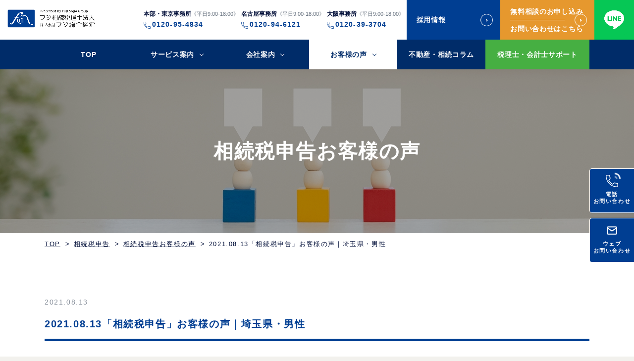

--- FILE ---
content_type: text/html; charset=UTF-8
request_url: https://fuji-sogo.com/ih_report_voice/20210813-2/
body_size: 22155
content:

<!DOCTYPE html>

<html lang="ja">

<head>

    <link rel="stylesheet" href="//code.jquery.com/ui/1.13.1/themes/base/jquery-ui.css">
    
    <!-- HP1 -->
    <!-- Google Tag Manager -->
    <script>
        (function(w, d, s, l, i) {
            w[l] = w[l] || [];
            w[l].push({
                'gtm.start': new Date().getTime(),
                event: 'gtm.js'
            });
            var f = d.getElementsByTagName(s)[0],
                j = d.createElement(s),
                dl = l != 'dataLayer' ? '&l=' + l : '';
            j.async = true;
            j.src =
                'https://www.googletagmanager.com/gtm.js?id=' + i + dl;
            f.parentNode.insertBefore(j, f);
        })(window, document, 'script', 'dataLayer', 'GTM-5HKDKJX');
    </script>
    <!-- End Google Tag Manager -->

    <!-- Ex -->
    <!-- Google Tag Manager -->
    <script>
        (function(w, d, s, l, i) {
            w[l] = w[l] || [];
            w[l].push({
                'gtm.start': new Date().getTime(),
                event: 'gtm.js'
            });
            var f = d.getElementsByTagName(s)[0],
                j = d.createElement(s),
                dl = l != 'dataLayer' ? '&l=' + l : '';
            j.async = true;
            j.src =
                'https://www.googletagmanager.com/gtm.js?id=' + i + dl;
            f.parentNode.insertBefore(j, f);
        })(window, document, 'script', 'dataLayer', 'GTM-5S4VN9W');
    </script>
    <!-- End Google Tag Manager -->

    <!-- 自社 -->
    <!-- Global site tag (gtag.js) - Google Ads: 1043037654 -->
    <script async src="https://www.googletagmanager.com/gtag/js?id=AW-1043037654"></script>
    <script>
        window.dataLayer = window.dataLayer || [];

        function gtag() {
            dataLayer.push(arguments);
        }
        gtag('js', new Date());

        gtag('config', 'AW-1043037654');
    </script>





    
    <meta charset="utf-8">

    <meta name="viewport-extra" content="width=device-width,initial-scale=1,min-width=375" />

    <script src="https://cdn.jsdelivr.net/npm/viewport-extra@1.0.4/dist/viewport-extra.min.js"></script>

    <script>
        (function() {

            var ua = navigator.userAgent



            var sp = ua.indexOf('iPhone') > -1 ||

                (ua.indexOf('Android') > -1 && ua.indexOf('Mobile') > -1)



            var tab = !sp && (

                ua.indexOf('iPad') > -1 ||

                (ua.indexOf('Macintosh') > -1 && 'ontouchend' in document) ||

                ua.indexOf('Android') > -1

            )

            new ViewportExtra(tab ? 1140 : 375)

        })()
    </script>


    <meta name="format-detection" content="telephone=no">

    <meta name="author" content="">
            <meta name="keywords" content="相続税,土地評価,不動産,税理士,フジ総合グループ">
        


    


    
    <link rel="icon" type="image/x-icon" href="https://fuji-sogo.com/wp-content/themes/fuji-sogo/favicon.ico">

    <link rel="Shortcut Icon" type="image/x-icon" href="https://fuji-sogo.com/wp-content/themes/fuji-sogo/favicon.ico">

    <link rel="apple-touch-icon" sizes="180x180" href="https://fuji-sogo.com/wp-content/themes/fuji-sogo/img/ogp_icon/apple-touch-icon.png">





        




    


    <link rel="stylesheet" type="text/css" href="https://fuji-sogo.com/wp-content/themes/fuji-sogo/style.css?01">

    <link rel="stylesheet" type="text/css" href="https://fuji-sogo.com/wp-content/themes/fuji-sogo/content.css">

    <link rel="stylesheet" type="text/css" href="https://fuji-sogo.com/wp-content/themes/fuji-sogo/animation.css">

    <link rel="stylesheet" type="text/css" href="https://fuji-sogo.com/wp-content/themes/fuji-sogo/js/daterangepicker/daterangepicker.css">

    <link rel="stylesheet" type="text/css" href="https://cdnjs.cloudflare.com/ajax/libs/slick-carousel/1.9.0/slick.css" />

    <link rel="stylesheet" href="https://cdnjs.cloudflare.com/ajax/libs/slick-carousel/1.9.0/slick-theme.css">

    
        
    
    
    
    
    <link rel="preconnect" href="https://fonts.gstatic.com">

    <link href="https://fonts.googleapis.com/css2?family=Barlow:wght@600&Rubik:wght@500&Prompt:ital,wght@1,200&display=swap" rel="stylesheet">
    <link href="https://fonts.googleapis.com/css2?family=Roboto:wght@300;400;500&display=swap" rel="stylesheet">

    
    
    
    
    
    


    <title>2021.08.13「相続税申告」お客様の声｜埼玉県・男性 | フジ相続税理士法人 - 相続・不動産のプロ（フジ総合グループ）</title>

		<!-- All in One SEO 4.9.3 - aioseo.com -->
	<meta name="robots" content="max-image-preview:large" />
	<link rel="canonical" href="https://fuji-sogo.com/ih_report_voice/20210813-2/" />
	<meta name="generator" content="All in One SEO (AIOSEO) 4.9.3" />
		<meta property="og:locale" content="ja_JP" />
		<meta property="og:site_name" content="フジ相続税理士法人 - 相続・不動産のプロ（フジ総合グループ）" />
		<meta property="og:type" content="article" />
		<meta property="og:title" content="2021.08.13「相続税申告」お客様の声｜埼玉県・男性 | フジ相続税理士法人 - 相続・不動産のプロ（フジ総合グループ）" />
		<meta property="og:url" content="https://fuji-sogo.com/ih_report_voice/20210813-2/" />
		<meta property="og:image" content="https://fuji-sogo.com/wp-content/uploads/2021/08/20210813-shuusei.jpg" />
		<meta property="og:image:secure_url" content="https://fuji-sogo.com/wp-content/uploads/2021/08/20210813-shuusei.jpg" />
		<meta property="og:image:width" content="1301" />
		<meta property="og:image:height" content="890" />
		<meta property="article:published_time" content="2021-08-13T06:40:15+00:00" />
		<meta property="article:modified_time" content="2024-07-12T07:30:29+00:00" />
		<meta property="article:publisher" content="https://www.facebook.com/fujisogo.jp" />
		<meta name="twitter:card" content="summary_large_image" />
		<meta name="twitter:site" content="@fuji_sogo_HP" />
		<meta name="twitter:title" content="2021.08.13「相続税申告」お客様の声｜埼玉県・男性 | フジ相続税理士法人 - 相続・不動産のプロ（フジ総合グループ）" />
		<meta name="twitter:image" content="https://fuji-sogo.com/wp-content/uploads/2021/08/20210813-shuusei.jpg" />
		<script type="application/ld+json" class="aioseo-schema">
			{"@context":"https:\/\/schema.org","@graph":[{"@type":"BreadcrumbList","@id":"https:\/\/fuji-sogo.com\/ih_report_voice\/20210813-2\/#breadcrumblist","itemListElement":[{"@type":"ListItem","@id":"https:\/\/fuji-sogo.com#listItem","position":1,"name":"\u30db\u30fc\u30e0","item":"https:\/\/fuji-sogo.com","nextItem":{"@type":"ListItem","@id":"https:\/\/fuji-sogo.com\/ih_report_voice\/#listItem","name":"\u76f8\u7d9a\u7a0e\u7533\u544a\u304a\u5ba2\u69d8\u306e\u58f0"}},{"@type":"ListItem","@id":"https:\/\/fuji-sogo.com\/ih_report_voice\/#listItem","position":2,"name":"\u76f8\u7d9a\u7a0e\u7533\u544a\u304a\u5ba2\u69d8\u306e\u58f0","item":"https:\/\/fuji-sogo.com\/ih_report_voice\/","nextItem":{"@type":"ListItem","@id":"https:\/\/fuji-sogo.com\/ih_report_voice\/20210813-2\/#listItem","name":"2021.08.13\u300c\u76f8\u7d9a\u7a0e\u7533\u544a\u300d\u304a\u5ba2\u69d8\u306e\u58f0\uff5c\u57fc\u7389\u770c\u30fb\u7537\u6027"},"previousItem":{"@type":"ListItem","@id":"https:\/\/fuji-sogo.com#listItem","name":"\u30db\u30fc\u30e0"}},{"@type":"ListItem","@id":"https:\/\/fuji-sogo.com\/ih_report_voice\/20210813-2\/#listItem","position":3,"name":"2021.08.13\u300c\u76f8\u7d9a\u7a0e\u7533\u544a\u300d\u304a\u5ba2\u69d8\u306e\u58f0\uff5c\u57fc\u7389\u770c\u30fb\u7537\u6027","previousItem":{"@type":"ListItem","@id":"https:\/\/fuji-sogo.com\/ih_report_voice\/#listItem","name":"\u76f8\u7d9a\u7a0e\u7533\u544a\u304a\u5ba2\u69d8\u306e\u58f0"}}]},{"@type":"Organization","@id":"https:\/\/fuji-sogo.com\/#organization","name":"\u76f8\u7d9a\u7a0e\u3068\u571f\u5730\u8a55\u4fa1\u306e\u3053\u3068\u306a\u3089\u3001\u30d5\u30b8\u76f8\u7d9a\u7a0e\u7406\u58eb\u6cd5\u4eba\u3010\u6771\u4eac\u30fb\u5927\u962a\u30fb\u540d\u53e4\u5c4b\u3011","description":"\u3010\u9867\u5ba2\u6e80\u8db395\uff05\u3011\u5730\u4e3b\u69d8\u30fb\u4e0d\u52d5\u7523\u30aa\u30fc\u30ca\u30fc\u69d8\u306b\u9078\u3070\u308c\u306630\u5e74\u30018,600\u4ef6\u306e\u3054\u4f9d\u983c\u5b9f\u7e3e\u3002\u76f8\u7d9a\u7a0e\u3001\u4e0d\u52d5\u7523\u3001\u571f\u5730\u8a55\u4fa1\u306e\u3053\u3068\u306a\u3089\u3001\u30d5\u30b8\u76f8\u7d9a\u7a0e\u7406\u58eb\u6cd5\u4eba\u3068\u30d5\u30b8\u7dcf\u5408\u9451\u5b9a\u306e\u30d5\u30b8\u7dcf\u5408\u30b0\u30eb\u30fc\u30d7\u3078\u3002\u6771\u4eac\u30fb\u5927\u962a\u30fb\u540d\u53e4\u5c4b\u3067\u7121\u6599\u76f8\u8ac7\u5b9f\u65bd\u4e2d\u3002","url":"https:\/\/fuji-sogo.com\/","logo":{"@type":"ImageObject","url":"https:\/\/fuji-sogo.com\/wp-content\/uploads\/2022\/09\/logo_fujisogo.png","@id":"https:\/\/fuji-sogo.com\/ih_report_voice\/20210813-2\/#organizationLogo","width":112,"height":112},"image":{"@id":"https:\/\/fuji-sogo.com\/ih_report_voice\/20210813-2\/#organizationLogo"},"sameAs":["https:\/\/www.facebook.com\/fujisogo.jp","https:\/\/twitter.com\/fuji_sogo_HP"]},{"@type":"WebPage","@id":"https:\/\/fuji-sogo.com\/ih_report_voice\/20210813-2\/#webpage","url":"https:\/\/fuji-sogo.com\/ih_report_voice\/20210813-2\/","name":"2021.08.13\u300c\u76f8\u7d9a\u7a0e\u7533\u544a\u300d\u304a\u5ba2\u69d8\u306e\u58f0\uff5c\u57fc\u7389\u770c\u30fb\u7537\u6027 | \u30d5\u30b8\u76f8\u7d9a\u7a0e\u7406\u58eb\u6cd5\u4eba - \u76f8\u7d9a\u30fb\u4e0d\u52d5\u7523\u306e\u30d7\u30ed\uff08\u30d5\u30b8\u7dcf\u5408\u30b0\u30eb\u30fc\u30d7\uff09","inLanguage":"ja","isPartOf":{"@id":"https:\/\/fuji-sogo.com\/#website"},"breadcrumb":{"@id":"https:\/\/fuji-sogo.com\/ih_report_voice\/20210813-2\/#breadcrumblist"},"image":{"@type":"ImageObject","url":"https:\/\/fuji-sogo.com\/wp-content\/uploads\/2021\/08\/20210813-shuusei.jpg","@id":"https:\/\/fuji-sogo.com\/ih_report_voice\/20210813-2\/#mainImage","width":1301,"height":890},"primaryImageOfPage":{"@id":"https:\/\/fuji-sogo.com\/ih_report_voice\/20210813-2\/#mainImage"},"datePublished":"2021-08-13T15:40:15+09:00","dateModified":"2024-07-12T16:30:29+09:00"},{"@type":"WebSite","@id":"https:\/\/fuji-sogo.com\/#website","url":"https:\/\/fuji-sogo.com\/","name":"\u30d5\u30b8\u76f8\u7d9a\u7a0e\u7406\u58eb\u6cd5\u4eba - \u76f8\u7d9a\u30fb\u4e0d\u52d5\u7523\u306e\u30d7\u30ed\uff08\u30d5\u30b8\u7dcf\u5408\u30b0\u30eb\u30fc\u30d7\uff09","description":"\u3010\u9867\u5ba2\u6e80\u8db395\uff05\u3011\u5730\u4e3b\u69d8\u30fb\u4e0d\u52d5\u7523\u30aa\u30fc\u30ca\u30fc\u69d8\u306b\u9078\u3070\u308c\u306630\u5e74\u30018,600\u4ef6\u306e\u3054\u4f9d\u983c\u5b9f\u7e3e\u3002\u76f8\u7d9a\u7a0e\u3001\u4e0d\u52d5\u7523\u3001\u571f\u5730\u8a55\u4fa1\u306e\u3053\u3068\u306a\u3089\u3001\u30d5\u30b8\u76f8\u7d9a\u7a0e\u7406\u58eb\u6cd5\u4eba\u3068\u30d5\u30b8\u7dcf\u5408\u9451\u5b9a\u306e\u30d5\u30b8\u7dcf\u5408\u30b0\u30eb\u30fc\u30d7\u3078\u3002\u6771\u4eac\u30fb\u5927\u962a\u30fb\u540d\u53e4\u5c4b\u3067\u7121\u6599\u76f8\u8ac7\u5b9f\u65bd\u4e2d\u3002","inLanguage":"ja","publisher":{"@id":"https:\/\/fuji-sogo.com\/#organization"}}]}
		</script>
		<!-- All in One SEO -->

<link rel='dns-prefetch' href='//use.fontawesome.com' />
<link rel="alternate" title="oEmbed (JSON)" type="application/json+oembed" href="https://fuji-sogo.com/wp-json/oembed/1.0/embed?url=https%3A%2F%2Ffuji-sogo.com%2Fih_report_voice%2F20210813-2%2F" />
<link rel="alternate" title="oEmbed (XML)" type="text/xml+oembed" href="https://fuji-sogo.com/wp-json/oembed/1.0/embed?url=https%3A%2F%2Ffuji-sogo.com%2Fih_report_voice%2F20210813-2%2F&#038;format=xml" />
<style id='wp-img-auto-sizes-contain-inline-css' type='text/css'>
img:is([sizes=auto i],[sizes^="auto," i]){contain-intrinsic-size:3000px 1500px}
/*# sourceURL=wp-img-auto-sizes-contain-inline-css */
</style>
<style id='wp-emoji-styles-inline-css' type='text/css'>

	img.wp-smiley, img.emoji {
		display: inline !important;
		border: none !important;
		box-shadow: none !important;
		height: 1em !important;
		width: 1em !important;
		margin: 0 0.07em !important;
		vertical-align: -0.1em !important;
		background: none !important;
		padding: 0 !important;
	}
/*# sourceURL=wp-emoji-styles-inline-css */
</style>
<style id='wp-block-library-inline-css' type='text/css'>
:root{--wp-block-synced-color:#7a00df;--wp-block-synced-color--rgb:122,0,223;--wp-bound-block-color:var(--wp-block-synced-color);--wp-editor-canvas-background:#ddd;--wp-admin-theme-color:#007cba;--wp-admin-theme-color--rgb:0,124,186;--wp-admin-theme-color-darker-10:#006ba1;--wp-admin-theme-color-darker-10--rgb:0,107,160.5;--wp-admin-theme-color-darker-20:#005a87;--wp-admin-theme-color-darker-20--rgb:0,90,135;--wp-admin-border-width-focus:2px}@media (min-resolution:192dpi){:root{--wp-admin-border-width-focus:1.5px}}.wp-element-button{cursor:pointer}:root .has-very-light-gray-background-color{background-color:#eee}:root .has-very-dark-gray-background-color{background-color:#313131}:root .has-very-light-gray-color{color:#eee}:root .has-very-dark-gray-color{color:#313131}:root .has-vivid-green-cyan-to-vivid-cyan-blue-gradient-background{background:linear-gradient(135deg,#00d084,#0693e3)}:root .has-purple-crush-gradient-background{background:linear-gradient(135deg,#34e2e4,#4721fb 50%,#ab1dfe)}:root .has-hazy-dawn-gradient-background{background:linear-gradient(135deg,#faaca8,#dad0ec)}:root .has-subdued-olive-gradient-background{background:linear-gradient(135deg,#fafae1,#67a671)}:root .has-atomic-cream-gradient-background{background:linear-gradient(135deg,#fdd79a,#004a59)}:root .has-nightshade-gradient-background{background:linear-gradient(135deg,#330968,#31cdcf)}:root .has-midnight-gradient-background{background:linear-gradient(135deg,#020381,#2874fc)}:root{--wp--preset--font-size--normal:16px;--wp--preset--font-size--huge:42px}.has-regular-font-size{font-size:1em}.has-larger-font-size{font-size:2.625em}.has-normal-font-size{font-size:var(--wp--preset--font-size--normal)}.has-huge-font-size{font-size:var(--wp--preset--font-size--huge)}.has-text-align-center{text-align:center}.has-text-align-left{text-align:left}.has-text-align-right{text-align:right}.has-fit-text{white-space:nowrap!important}#end-resizable-editor-section{display:none}.aligncenter{clear:both}.items-justified-left{justify-content:flex-start}.items-justified-center{justify-content:center}.items-justified-right{justify-content:flex-end}.items-justified-space-between{justify-content:space-between}.screen-reader-text{border:0;clip-path:inset(50%);height:1px;margin:-1px;overflow:hidden;padding:0;position:absolute;width:1px;word-wrap:normal!important}.screen-reader-text:focus{background-color:#ddd;clip-path:none;color:#444;display:block;font-size:1em;height:auto;left:5px;line-height:normal;padding:15px 23px 14px;text-decoration:none;top:5px;width:auto;z-index:100000}html :where(.has-border-color){border-style:solid}html :where([style*=border-top-color]){border-top-style:solid}html :where([style*=border-right-color]){border-right-style:solid}html :where([style*=border-bottom-color]){border-bottom-style:solid}html :where([style*=border-left-color]){border-left-style:solid}html :where([style*=border-width]){border-style:solid}html :where([style*=border-top-width]){border-top-style:solid}html :where([style*=border-right-width]){border-right-style:solid}html :where([style*=border-bottom-width]){border-bottom-style:solid}html :where([style*=border-left-width]){border-left-style:solid}html :where(img[class*=wp-image-]){height:auto;max-width:100%}:where(figure){margin:0 0 1em}html :where(.is-position-sticky){--wp-admin--admin-bar--position-offset:var(--wp-admin--admin-bar--height,0px)}@media screen and (max-width:600px){html :where(.is-position-sticky){--wp-admin--admin-bar--position-offset:0px}}

/*# sourceURL=wp-block-library-inline-css */
</style><style id='global-styles-inline-css' type='text/css'>
:root{--wp--preset--aspect-ratio--square: 1;--wp--preset--aspect-ratio--4-3: 4/3;--wp--preset--aspect-ratio--3-4: 3/4;--wp--preset--aspect-ratio--3-2: 3/2;--wp--preset--aspect-ratio--2-3: 2/3;--wp--preset--aspect-ratio--16-9: 16/9;--wp--preset--aspect-ratio--9-16: 9/16;--wp--preset--color--black: #000000;--wp--preset--color--cyan-bluish-gray: #abb8c3;--wp--preset--color--white: #ffffff;--wp--preset--color--pale-pink: #f78da7;--wp--preset--color--vivid-red: #cf2e2e;--wp--preset--color--luminous-vivid-orange: #ff6900;--wp--preset--color--luminous-vivid-amber: #fcb900;--wp--preset--color--light-green-cyan: #7bdcb5;--wp--preset--color--vivid-green-cyan: #00d084;--wp--preset--color--pale-cyan-blue: #8ed1fc;--wp--preset--color--vivid-cyan-blue: #0693e3;--wp--preset--color--vivid-purple: #9b51e0;--wp--preset--gradient--vivid-cyan-blue-to-vivid-purple: linear-gradient(135deg,rgb(6,147,227) 0%,rgb(155,81,224) 100%);--wp--preset--gradient--light-green-cyan-to-vivid-green-cyan: linear-gradient(135deg,rgb(122,220,180) 0%,rgb(0,208,130) 100%);--wp--preset--gradient--luminous-vivid-amber-to-luminous-vivid-orange: linear-gradient(135deg,rgb(252,185,0) 0%,rgb(255,105,0) 100%);--wp--preset--gradient--luminous-vivid-orange-to-vivid-red: linear-gradient(135deg,rgb(255,105,0) 0%,rgb(207,46,46) 100%);--wp--preset--gradient--very-light-gray-to-cyan-bluish-gray: linear-gradient(135deg,rgb(238,238,238) 0%,rgb(169,184,195) 100%);--wp--preset--gradient--cool-to-warm-spectrum: linear-gradient(135deg,rgb(74,234,220) 0%,rgb(151,120,209) 20%,rgb(207,42,186) 40%,rgb(238,44,130) 60%,rgb(251,105,98) 80%,rgb(254,248,76) 100%);--wp--preset--gradient--blush-light-purple: linear-gradient(135deg,rgb(255,206,236) 0%,rgb(152,150,240) 100%);--wp--preset--gradient--blush-bordeaux: linear-gradient(135deg,rgb(254,205,165) 0%,rgb(254,45,45) 50%,rgb(107,0,62) 100%);--wp--preset--gradient--luminous-dusk: linear-gradient(135deg,rgb(255,203,112) 0%,rgb(199,81,192) 50%,rgb(65,88,208) 100%);--wp--preset--gradient--pale-ocean: linear-gradient(135deg,rgb(255,245,203) 0%,rgb(182,227,212) 50%,rgb(51,167,181) 100%);--wp--preset--gradient--electric-grass: linear-gradient(135deg,rgb(202,248,128) 0%,rgb(113,206,126) 100%);--wp--preset--gradient--midnight: linear-gradient(135deg,rgb(2,3,129) 0%,rgb(40,116,252) 100%);--wp--preset--font-size--small: 13px;--wp--preset--font-size--medium: 20px;--wp--preset--font-size--large: 36px;--wp--preset--font-size--x-large: 42px;--wp--preset--spacing--20: 0.44rem;--wp--preset--spacing--30: 0.67rem;--wp--preset--spacing--40: 1rem;--wp--preset--spacing--50: 1.5rem;--wp--preset--spacing--60: 2.25rem;--wp--preset--spacing--70: 3.38rem;--wp--preset--spacing--80: 5.06rem;--wp--preset--shadow--natural: 6px 6px 9px rgba(0, 0, 0, 0.2);--wp--preset--shadow--deep: 12px 12px 50px rgba(0, 0, 0, 0.4);--wp--preset--shadow--sharp: 6px 6px 0px rgba(0, 0, 0, 0.2);--wp--preset--shadow--outlined: 6px 6px 0px -3px rgb(255, 255, 255), 6px 6px rgb(0, 0, 0);--wp--preset--shadow--crisp: 6px 6px 0px rgb(0, 0, 0);}:where(.is-layout-flex){gap: 0.5em;}:where(.is-layout-grid){gap: 0.5em;}body .is-layout-flex{display: flex;}.is-layout-flex{flex-wrap: wrap;align-items: center;}.is-layout-flex > :is(*, div){margin: 0;}body .is-layout-grid{display: grid;}.is-layout-grid > :is(*, div){margin: 0;}:where(.wp-block-columns.is-layout-flex){gap: 2em;}:where(.wp-block-columns.is-layout-grid){gap: 2em;}:where(.wp-block-post-template.is-layout-flex){gap: 1.25em;}:where(.wp-block-post-template.is-layout-grid){gap: 1.25em;}.has-black-color{color: var(--wp--preset--color--black) !important;}.has-cyan-bluish-gray-color{color: var(--wp--preset--color--cyan-bluish-gray) !important;}.has-white-color{color: var(--wp--preset--color--white) !important;}.has-pale-pink-color{color: var(--wp--preset--color--pale-pink) !important;}.has-vivid-red-color{color: var(--wp--preset--color--vivid-red) !important;}.has-luminous-vivid-orange-color{color: var(--wp--preset--color--luminous-vivid-orange) !important;}.has-luminous-vivid-amber-color{color: var(--wp--preset--color--luminous-vivid-amber) !important;}.has-light-green-cyan-color{color: var(--wp--preset--color--light-green-cyan) !important;}.has-vivid-green-cyan-color{color: var(--wp--preset--color--vivid-green-cyan) !important;}.has-pale-cyan-blue-color{color: var(--wp--preset--color--pale-cyan-blue) !important;}.has-vivid-cyan-blue-color{color: var(--wp--preset--color--vivid-cyan-blue) !important;}.has-vivid-purple-color{color: var(--wp--preset--color--vivid-purple) !important;}.has-black-background-color{background-color: var(--wp--preset--color--black) !important;}.has-cyan-bluish-gray-background-color{background-color: var(--wp--preset--color--cyan-bluish-gray) !important;}.has-white-background-color{background-color: var(--wp--preset--color--white) !important;}.has-pale-pink-background-color{background-color: var(--wp--preset--color--pale-pink) !important;}.has-vivid-red-background-color{background-color: var(--wp--preset--color--vivid-red) !important;}.has-luminous-vivid-orange-background-color{background-color: var(--wp--preset--color--luminous-vivid-orange) !important;}.has-luminous-vivid-amber-background-color{background-color: var(--wp--preset--color--luminous-vivid-amber) !important;}.has-light-green-cyan-background-color{background-color: var(--wp--preset--color--light-green-cyan) !important;}.has-vivid-green-cyan-background-color{background-color: var(--wp--preset--color--vivid-green-cyan) !important;}.has-pale-cyan-blue-background-color{background-color: var(--wp--preset--color--pale-cyan-blue) !important;}.has-vivid-cyan-blue-background-color{background-color: var(--wp--preset--color--vivid-cyan-blue) !important;}.has-vivid-purple-background-color{background-color: var(--wp--preset--color--vivid-purple) !important;}.has-black-border-color{border-color: var(--wp--preset--color--black) !important;}.has-cyan-bluish-gray-border-color{border-color: var(--wp--preset--color--cyan-bluish-gray) !important;}.has-white-border-color{border-color: var(--wp--preset--color--white) !important;}.has-pale-pink-border-color{border-color: var(--wp--preset--color--pale-pink) !important;}.has-vivid-red-border-color{border-color: var(--wp--preset--color--vivid-red) !important;}.has-luminous-vivid-orange-border-color{border-color: var(--wp--preset--color--luminous-vivid-orange) !important;}.has-luminous-vivid-amber-border-color{border-color: var(--wp--preset--color--luminous-vivid-amber) !important;}.has-light-green-cyan-border-color{border-color: var(--wp--preset--color--light-green-cyan) !important;}.has-vivid-green-cyan-border-color{border-color: var(--wp--preset--color--vivid-green-cyan) !important;}.has-pale-cyan-blue-border-color{border-color: var(--wp--preset--color--pale-cyan-blue) !important;}.has-vivid-cyan-blue-border-color{border-color: var(--wp--preset--color--vivid-cyan-blue) !important;}.has-vivid-purple-border-color{border-color: var(--wp--preset--color--vivid-purple) !important;}.has-vivid-cyan-blue-to-vivid-purple-gradient-background{background: var(--wp--preset--gradient--vivid-cyan-blue-to-vivid-purple) !important;}.has-light-green-cyan-to-vivid-green-cyan-gradient-background{background: var(--wp--preset--gradient--light-green-cyan-to-vivid-green-cyan) !important;}.has-luminous-vivid-amber-to-luminous-vivid-orange-gradient-background{background: var(--wp--preset--gradient--luminous-vivid-amber-to-luminous-vivid-orange) !important;}.has-luminous-vivid-orange-to-vivid-red-gradient-background{background: var(--wp--preset--gradient--luminous-vivid-orange-to-vivid-red) !important;}.has-very-light-gray-to-cyan-bluish-gray-gradient-background{background: var(--wp--preset--gradient--very-light-gray-to-cyan-bluish-gray) !important;}.has-cool-to-warm-spectrum-gradient-background{background: var(--wp--preset--gradient--cool-to-warm-spectrum) !important;}.has-blush-light-purple-gradient-background{background: var(--wp--preset--gradient--blush-light-purple) !important;}.has-blush-bordeaux-gradient-background{background: var(--wp--preset--gradient--blush-bordeaux) !important;}.has-luminous-dusk-gradient-background{background: var(--wp--preset--gradient--luminous-dusk) !important;}.has-pale-ocean-gradient-background{background: var(--wp--preset--gradient--pale-ocean) !important;}.has-electric-grass-gradient-background{background: var(--wp--preset--gradient--electric-grass) !important;}.has-midnight-gradient-background{background: var(--wp--preset--gradient--midnight) !important;}.has-small-font-size{font-size: var(--wp--preset--font-size--small) !important;}.has-medium-font-size{font-size: var(--wp--preset--font-size--medium) !important;}.has-large-font-size{font-size: var(--wp--preset--font-size--large) !important;}.has-x-large-font-size{font-size: var(--wp--preset--font-size--x-large) !important;}
/*# sourceURL=global-styles-inline-css */
</style>

<style id='classic-theme-styles-inline-css' type='text/css'>
/*! This file is auto-generated */
.wp-block-button__link{color:#fff;background-color:#32373c;border-radius:9999px;box-shadow:none;text-decoration:none;padding:calc(.667em + 2px) calc(1.333em + 2px);font-size:1.125em}.wp-block-file__button{background:#32373c;color:#fff;text-decoration:none}
/*# sourceURL=/wp-includes/css/classic-themes.min.css */
</style>
<link rel='stylesheet' id='sass-basis-core-css' href='https://fuji-sogo.com/wp-content/plugins/snow-monkey-editor/dist/css/fallback.css?ver=1765415096' type='text/css' media='all' />
<link rel='stylesheet' id='snow-monkey-editor-css' href='https://fuji-sogo.com/wp-content/plugins/snow-monkey-editor/dist/css/app.css?ver=1765415096' type='text/css' media='all' />
<link rel='stylesheet' id='snow-monkey-editor@front-css' href='https://fuji-sogo.com/wp-content/plugins/snow-monkey-editor/dist/css/front.css?ver=1765415096' type='text/css' media='all' />
<link rel='stylesheet' id='snow-monkey-editor@view-css' href='https://fuji-sogo.com/wp-content/plugins/snow-monkey-editor/dist/css/view.css?ver=1765415096' type='text/css' media='all' />
<link rel='stylesheet' id='fontawesome-css' href='https://use.fontawesome.com/releases/v5.2.0/css/all.css?ver=6.9' type='text/css' media='all' />
<script type="text/javascript" src="https://fuji-sogo.com/wp-includes/js/jquery/jquery.min.js?ver=3.7.1" id="jquery-core-js"></script>
<script type="text/javascript" src="https://fuji-sogo.com/wp-includes/js/jquery/jquery-migrate.min.js?ver=3.4.1" id="jquery-migrate-js"></script>
<script type="text/javascript" src="https://fuji-sogo.com/wp-content/plugins/snow-monkey-editor/dist/js/app.js?ver=1765415096" id="snow-monkey-editor-js" defer="defer" data-wp-strategy="defer"></script>
<link rel="https://api.w.org/" href="https://fuji-sogo.com/wp-json/" /><link rel="alternate" title="JSON" type="application/json" href="https://fuji-sogo.com/wp-json/wp/v2/ih_report_voice/2148" /><link rel="EditURI" type="application/rsd+xml" title="RSD" href="https://fuji-sogo.com/xmlrpc.php?rsd" />
<meta name="generator" content="WordPress 6.9" />
<link rel='shortlink' href='https://fuji-sogo.com/?p=2148' />

    <!-- <link rel="stylesheet" href="https://cdnjs.cloudflare.com/ajax/libs/jqueryui/1.12.1/themes/base/jquery-ui.min.css"> -->

    <!-- Ptengine Tag -->
    <script src="https://js.ptengine.jp/3acwekfi.js"></script>
    <!-- End Ptengine Tag -->

    <!-- User Heat Tag -->
    <script type="text/javascript">
        (function(add, cla) {
            window['UserHeatTag'] = cla;
            window[cla] = window[cla] || function() {
                (window[cla].q = window[cla].q || []).push(arguments)
            }, window[cla].l = 1 * new Date();
            var ul = document.createElement('script');
            var tag = document.getElementsByTagName('script')[0];
            ul.async = 1;
            ul.src = add;
            tag.parentNode.insertBefore(ul, tag);
        })('//uh.nakanohito.jp/uhj2/uh.js', '_uhtracker');
        _uhtracker({
            id: 'uh6AvMFhMt'
        });
    </script>
    <!-- End User Heat Tag -->

    <!-- Begin Mieruca Embed Code -->
    <script type="text/javascript" id="mierucajs">
        window.__fid = window.__fid || [];
        __fid.push([836518998]);
        (function() {
            function mieruca() {
                if (typeof window.__fjsld != "undefined") return;
                window.__fjsld = 1;
                var fjs = document.createElement('script');
                fjs.type = 'text/javascript';
                fjs.async = true;
                fjs.id = "fjssync";
                var timestamp = new Date;
                fjs.src = ('https:' == document.location.protocol ? 'https' : 'http') + '://hm.mieru-ca.com/service/js/mieruca-hm.js?v=' + timestamp.getTime();
                var x = document.getElementsByTagName('script')[0];
                x.parentNode.insertBefore(fjs, x);
            };
            setTimeout(mieruca, 500);
            document.readyState != "complete" ? (window.attachEvent ? window.attachEvent("onload", mieruca) : window.addEventListener("load", mieruca, false)) : mieruca();
        })();
    </script>
    <!-- End Mieruca Embed Code -->

    <script type="application/ld+json">
        {
            "@context": "https://schema.org",
            "mainEntityOfPage": {
                "@type": "WebPage",
                "@id": "https://fuji-sogo.com/"
            },
            "@type": ["LocalBusiness", "Service"],
            "address": {
                "@type": "PostalAddress",
                "addressCountry": "JP",
                "postalCode": "160-0022",
                "addressRegion": "東京都",
                "addressLocality": "新宿区",
                "streetAddress": "新宿２丁目１ー９Jesco 新宿御苑ビル 9F"
            },
            "brand": [{
                "@type": "Brand",
                "name": "フジ相続税理士法人/フジ総合鑑定（フジ総合グループ）【東京事務所】"
            }, {
                "@type": "Brand",
                "name": "フジ相続税理士法人/フジ総合鑑定（フジ総合グループ）【東京事務所】"
            }],
            "description": "東京都新宿区で相続専門の税理士事務所をお探しの方は、フジ相続税理士法人/フジ総合鑑定（フジ総合グループ）【東京事務所】にご相談くださいませ。当事務所は相続専門の税理士と相続税の土地評価に精通した不動産鑑定士がタッグを組み、29年間で7,700件以上の相続や不動産お困りごとに寄り添ってまいりました。土地評価を正確に行うことによって、適正な相続税評価額を算出し、ムダのない相続対策や納税額を抑えた相続税申告が可能となります。新宿御苑前駅1番出入口から徒歩1分、新宿三丁目駅 C4出入口 から徒歩5分の場所にございます。地主様や不動産オーナーの方で相続にお困り方は是非、東京都新宿区のフジ相続税理士法人/フジ総合鑑定（フジ総合グループ）【東京事務所】にお任せください",
            "geo": {
                "@type": "GeoCoordinates",
                "latitude": 35.68961117302106,
                "longitude": 139.7095018767245
            },
            "keywords": ["新宿区", "相続", "不動産鑑定士"],
            "name": "フジ相続税理士法人/フジ総合鑑定（フジ総合グループ）【東京事務所】",
            "openingHours": [{
                "@type": "OpeningHoursSpecification",
                "dayOfWeek": ["Monday", "Tuesday", "Wednesday", "Thursday", "Friday"],
                "opens": "09:00",
                "closes": "18:00"
            }],
            "telephone": "+81120954834",
            "url": "https://fuji-sogo.com/"
        }
    </script>

    
</head>



<body>

    <!-- Google Tag Manager (noscript) -->
    <noscript><iframe src="https://www.googletagmanager.com/ns.html?id=GTM-5HKDKJX" height="0" width="0" style="display:none;visibility:hidden"></iframe></noscript>
    <!-- End Google Tag Manager (noscript) -->

    <!-- Google Tag Manager (noscript) -->
    <noscript><iframe src="https://www.googletagmanager.com/ns.html?id=GTM-5S4VN9W" height="0" width="0" style="display:none;visibility:hidden"></iframe></noscript>
    <!-- End Google Tag Manager (noscript) -->








    <div id="container">

        <header class="l-header">

            <div class="l-header__head">

                <a href="https://fuji-sogo.com/" class="l-header__logo"><img src="https://fuji-sogo.com/wp-content/themes/fuji-sogo/img/common/logo.png" alt="フジ相続税理士法人株式会社フジ総合鑑定"></a>

                <!-- <div class="l-header__tel pc-only">

			<a class="l-header__tel-item" href="tel:0120-95-4834" tabindex="-1">

				<p class="l-header__tel-text">本部・東京事務所<small>《平日9:00-18:00》</small></p>

				<p class="l-header__tel-number">0120-95-4834</p>

			</a>

			<a class="l-header__tel-item" href="tel:0120-94-6121" tabindex="-1">

				<p class="l-header__tel-text">名古屋事務所<small>《平日9:00-18:00》</small></p>

				<p class="l-header__tel-number">0120-94-6121</p>

			</a>

			<a class="l-header__tel-item" href="tel:0120-39-3704" tabindex="-1">

				<p class="l-header__tel-text">大阪事務所<small>《平日9:00-18:00》</small></p>

				<p class="l-header__tel-number">0120-39-3704</p>

			</a>

		</div> -->
                <div class="l-header__tel pc-only">

                    <div class="l-header__tel-item">
                        <p class="l-header__tel-text">本部・東京事務所<small>《平日9:00-18:00》</small></p>
                        <a href="tel:0120-95-4834" tabindex="-1">
                            <p class="l-header__tel-number">0120-95-4834</p>
                        </a>
                    </div>


                    <div class="l-header__tel-item">
                        <p class="l-header__tel-text">名古屋事務所<small>《平日9:00-18:00》</small></p>
                        <a href="tel:0120-94-6121" tabindex="-1">
                            <p class="l-header__tel-number">0120-94-6121</p>
                        </a>
                    </div>


                    <div class="l-header__tel-item">
                        <p class="l-header__tel-text">大阪事務所<small>《平日9:00-18:00》</small></p>
                        <a href="tel:0120-39-3704" tabindex="-1">
                            <p class="l-header__tel-number">0120-39-3704</p>
                        </a>
                    </div>

                </div>

                <a href="https://fuji-sogo.com/recruit/" class="l-header__corona">

                    <span class="l-header__corona-text">採用情報</span>

                </a>
                <a href="https://fuji-sogo.com/contact/" class="l-header__contact pc-only">

                    <span class="l-header__contact-text">無料相談のお申し込み</span>

                    <span class="l-header__contact-text">お問い合わせはこちら</span>
                </a>
                <a href="https://fuji-sogo.com/fuji_official_line/" class="l-header__contact-line pc-only">
                    <img src="https://fuji-sogo.com/wp-content/themes/fuji-sogo/img/common/ico_line.png" alt="line">
                </a>

                <button type="button" class="t-toggler sp-only" id="js-contact-icon" aria-expanded="false" aria-controls="js-nav">
                    <div class="l-header__contact-btn">
                        <span class="t-toggler__border">
                            <div class="l-header__contact-text">
                                お問い<br>合わせ
                            </div>
                            <span class="t-toggler__border-one"></span>
                            <span class="t-toggler__border-two"></span>
                            <span class="t-toggler__text">
                                <span class="t-toggler__text-close">CLOSE</span>
                            </span>
                        </span>
                    </div>
                </button><!-- /.t-toggler -->

                <button type="button" class="c-toggler sp-only" id="js-toggler" aria-expanded="false" aria-controls="js-nav">

                    <span class="c-toggler__border">

                        <span class="c-toggler__border-one"></span>

                        <span class="c-toggler__border-two"></span>

                        <span class="c-toggler__border-three"></span>

                    </span>

                    <span class="c-toggler__text">

                        <span class="c-toggler__text-open">MENU</span>

                        <span class="c-toggler__text-close">CLOSE</span>

                    </span>

                </button><!-- /.c-toggler -->


            </div><!-- /.l-header__head -->

            <div class="l-header__foot">

                <nav class="l-header__nav" id="js-nav">

                    <ul class="l-header__nav-list">

                        <li class="l-header__nav-item ">
                            <a href="https://fuji-sogo.com/" class="l-header__nav-link2">TOP</a>
                        </li>

                        <li class="l-header__nav-item ">
                            <a href="javascript:();" class="l-header__nav-link">サービス案内</a>
                            <ul class="menu__second-level menu__second-level01">
                                <li>
                                    <dl class="menu__second-level_dl">
                                        <dt>相続税申告</dt>
                                        <dd>
                                            <a href="https://fuji-sogo.com/inheritance_report/" class="menu__second-level_dl-link">不動産をお持ちの方のための相続税申告</a>
                                            <ul class="menu__second-level01_child">
                                                <li><a href="https://fuji-sogo.com/inheritance_report/9service" class="menu__second-level_dl-link">不動産相続のための9つのサービス</a></li>
                                                <li><a href="https://fuji-sogo.com/inheritance_report/free_consultation" class="menu__second-level_dl-link">初回無料相談のご案内</a></li>
                                                <li><a href="https://fuji-sogo.com/inheritance_report/7point" class="menu__second-level_dl-link">税理士選び7つのポイント</a></li>
                                                <li><a href="https://fuji-sogo.com/inheritance_report/faq" class="menu__second-level_dl-link">相続税申告Q&A</a></li>
                                                <li><a href="https://fuji-sogo.com/inheritanceprocedure/" class="menu__second-level_dl-link">相続手続きトータルサポート</a></li>
                                            </ul>
                                        </dd>
                                    </dl>
                                    <dl class="menu__second-level_dl">
                                        <dt>相続対策・不動産コンサル</dt>
                                        <dd>
                                            <a href="https://fuji-sogo.com/strategy/" class="menu__second-level_dl-link">相続対策・不動産コンサル</a>
                                            <ul class="menu__second-level01_child">
                                            <li><a href="https://fuji-sogo.com/strategy/inheri_tax_simulate_premium/" class="menu__second-level_dl-link">相続対策プレミアム</a></li>
                                            <li><a href="https://fuji-sogo.com/strategy/inheri_tax_simulate/" class="menu__second-level_dl-link">相続対策シミュレーション</a></li>
                                            <li><a href="https://fuji-sogo.com/strategy/sale_realestate" class="menu__second-level_dl-link">相続不動産売却サポート</a></li>
                                            
                                            <li><a href="https://fuji-sogo.com/ma/" class="menu__second-level_dl-link">不動産M&Aサポート</a></li>
                                            <li><a href="https://fuji-sogo.com/strategy/surveying" class="menu__second-level_dl-link">不動産の測量</a></li>
                                            <li><a href="https://fuji-sogo.com/strategy/unshare" class="menu__second-level_dl-link">借地権底地の解消コンサル</a></li>
                                            <li><a href="https://fuji-sogo.com/strategy/testament" class="menu__second-level_dl-link">遺言書作成サポート</a></li>
                                            <li><a href="https://fuji-sogo.com/strategy/consultant_realestate" class="menu__second-level_dl-link">相続不動産有効活用提案</a></li>
                                            <li><a href="https://fuji-sogo.com/strategy/cancellation" class="menu__second-level_dl-link">不動産共有解消</a></li>
                                            <li><a href="https://fuji-sogo.com/strategy/other_consultant" class="menu__second-level_dl-link">その他コンサルメニュー</a></li>
                                            <li><a href="https://fuji-sogo.com/strategy/faq" class="menu__second-level_dl-link">相続税対策Q&A</a></li>
                                            </ul>
                                        </dd>
                                    </dl>

                                    <dl class="menu__second-level_dl">
                                        <dt>相続税還付</dt>
                                        <dd>
                                            <a href="https://fuji-sogo.com/inheri_tax_refund/" class="menu__second-level_dl-link">相続税還付手続き</a>
                                            <ul class="menu__second-level01_child">
                                            <li><a href="https://fuji-sogo.com/inheri_tax_refund/reason" class="menu__second-level_dl-link">フジの相続税還付が選ばれる6つの理由</a></li>
                                            <li><a href="https://fuji-sogo.com/inheri_tax_refund/promise" class="menu__second-level_dl-link">相続税還付可能性の無料診断</a></li>
                                            <li><a href="https://fuji-sogo.com/inheri_tax_refund/cause" class="menu__second-level_dl-link">相続税が戻ってくる3つの理由</a></li>
                                            <li><a href="https://fuji-sogo.com/inheri_tax_refund/check_seat" class="menu__second-level_dl-link">還付になりやすい土地５分チェック</a></li>
                                            <!--<li><a href="https://fuji-sogo.com/inheri_tax_refund/koudaichi" class="menu__second-level_dl-link">まだまだできる！広大地評価</a></li>-->
                                            <li><a href="https://fuji-sogo.com/inheri_tax_refund/faq" class="menu__second-level_dl-link">相続税還付Q&A</a></li>
                                            <li><a href="https://fuji-sogo.com/ih_tax_refund_case/souzokuzeikanputoha" class="menu__second-level_dl-link">【解説】相続税還付とは</a></li>
                                            </ul>
                                        </dd>
                                    </dl>


                                    

                                    <dl class="menu__second-level_dl">
                                        <dt>相続税土地評価</dt>
                                        <dd>
                                            <a href="https://fuji-sogo.com/inheritance_tax_and-evaluation/" class="menu__second-level_dl-link">相続税の土地評価サービス</a>
                                            <ul class="menu__second-level01_child">
                                                <li><a href="https://fuji-sogo.com/quatro_check/" class="menu__second-level_dl-link">相続税土地評価クアトロチェック<span>&reg;</span></a></li>
                                                <li><a href="https://fuji-sogo.com/accountant/secondopinion/" class="menu__second-level_dl-link">土地評価セカンドオピニオン</a></li>
                                                <li><a href="https://fuji-sogo.com/sozoku_knowledge/inheritance_tax_land_evaluation/" class="menu__second-level_dl-link">【解説】相続税の土地評価とは</a></li>
                                            </ul>
                                        </dd>
                                    </dl>


                                    <dl class="menu__second-level_dl">
                                        <dt>不動産鑑定評価</dt>
                                        <dd>
                                            <a href="https://fuji-sogo.com/real_estate_appraisal/" class="menu__second-level_dl-link">不動産鑑定評価</a>
                                        </dd>
                                    </dl>
                                </li>
                            </ul>
                        </li>

                        <li class="l-header__nav-item ">
                            <a href="javascript:();" class="l-header__nav-link">会社案内</a>
                            <ul class="menu__second-level menu__second-level01">
                                <li>
                                    <dl class="menu__second-level_dl">
                                        <dt>会社案内</dt>
                                        <dd>
                                            <a href="https://fuji-sogo.com/profile/" class="menu__second-level01_child">会社案内</a>
                                            <ul class="menu__second-level02_child">
                                                <li><a href="https://fuji-sogo.com/profile/#greeting" class="menu__second-level_dl-link">代表挨拶</a></li>
                                                <li><a href="https://fuji-sogo.com/profile/#outline" class="menu__second-level_dl-link">会社概要</a></li>
                                                <li><a href="https://fuji-sogo.com/profile/#access" class="menu__second-level_dl-link">アクセス</a></li>
                                                <li><a href="https://fuji-sogo.com/fuji_tokyo_office/" class="menu__second-level_dl-link">東京事務所</a></li>
                                                <li><a href="https://fuji-sogo.com/fuji_osaka_office/" class="menu__second-level_dl-link">大阪事務所</a></li>
                                                <li><a href="https://fuji-sogo.com/fuji_nagoya_office/" class="menu__second-level_dl-link">名古屋事務所</a></li>
                                            </ul>
                                        </dd>
                                    </dl>
                                </li>
                            </ul>
                        </li>


                        <li class="l-header__nav-item current">
                        <a href="javascript:();" class="l-header__nav-link">お客様の声</a>
                            <ul class="menu__second-level menu__second-level01">
                                <li>
                                    <dl class="menu__second-level_dl">
                                        <dt>お客様の声</dt>
                                        <dd>
                                            <ul class="menu__second-level02_child">
                                            <li><a href="https://fuji-sogo.com/ih_report_voice/" class="menu__second-level_dl-link">相続税申告をご依頼したお客様の声</a></li>
                                            <li><a href="https://fuji-sogo.com/ih_tax_refund_voice" class="menu__second-level_dl-link">相続税還付手続きをご依頼したお客様の声</a></li>
                                            <li><a href="https://fuji-sogo.com/strategy_voice/" class="menu__second-level_dl-link">相続対策をご依頼したお客様の声</a></li>
                                            </ul>
                                        </dd>
                                    </dl>
                                </li>
                            </ul>
                        </li>

                       

                        <li class="l-header__nav-item  l-header__nav-item_sozoku_knowledge">
                            <a href="https://fuji-sogo.com/sozoku_knowledge/" class="l-header__nav-link2">不動産・相続コラム</a>
                        </li>

                       

                        <li class="l-header__nav-item ">
                            <a href="https://fuji-sogo.com/accountant/" class="l-header__nav-link2 l-header__nav-link_support">税理士・会計士サポート</a>
                        </li>

                        <li class="l-header__nav-item2 sp-only">

                            <div class="l-header__nav-btns sp-only">
                                <a href="https://fuji-sogo.com/business_partners/">ビジネス<br>パートナー</a>

                                <a href="https://fuji-sogo.com/recruit/">リクルート<br>(採用情報)</a>

                            </div>

                        </li>
                    </ul>




                    <!-- SPMENU -->


                    <div class="sp_l-header">
                        <input id="g-nav_pulldown01" type="checkbox">
                        <label class="acd-label_sp_2" for="g-nav_pulldown01"><a href="https://fuji-sogo.com/" class="l-footer__link2">TOP</a></label>

                        <input id="g-nav_pulldown02" type="checkbox">
                        <label class="acd-label_sp" for="g-nav_pulldown02">相続税申告</label>
                        <div class="g-nav_pulldown_content02">
                            <p><a href="https://fuji-sogo.com/inheritance_report/" class="l-footer__child-link">不動産をお持ちの方のための相続税申告</a></p>
                            <p><a href="https://fuji-sogo.com/inheritance_report/9service" class="l-footer__child-link">不動産相続のための9つのサービス</a></p>
                            <p><a href="https://fuji-sogo.com/inheritance_report/free_consultation" class="l-footer__child-link">初回無料相談のご案内</a></p>
                            <p><a href="https://fuji-sogo.com/inheritance_report/7point" class="l-footer__child-link">税理士選び7つのポイント</a></p>
                            <p><a href="https://fuji-sogo.com/inheritance_report/faq" class="l-footer__child-link">相続税申告Q&A</a></p>
                            <p><a href="https://fuji-sogo.com/inheritanceprocedure/" class="l-footer__child-link">相続手続きトータルサポート</a></p>
                        </div>
                        <input id="g-nav_pulldown03" type="checkbox">
                        <label class="acd-label_sp" for="g-nav_pulldown03">相続対策・不動産コンサル</label>
                        <div class="g-nav_pulldown_content03">
                            <p><a href="https://fuji-sogo.com/strategy/" class="l-footer__child-link">相続対策・不動産コンサル</a></p>
                            <p><a href="https://fuji-sogo.com/strategy/inheri_tax_simulate_premium/" class="l-footer__child-link">相続対策プレミアム</a></p>
                            <p><a href="https://fuji-sogo.com/strategy/inheri_tax_simulate" class="l-footer__child-link">相続対策シミュレーション</a></p>
                            <p><a href="https://fuji-sogo.com/strategy/sale_realestate" class="l-footer__child-link">相続不動産売却サポート</a></p>
                            
                            <p><a href="https://fuji-sogo.com/ma/" class="l-footer__child-link">不動産M&Aサポート</a></p>
                            <p><a href="https://fuji-sogo.com/strategy/surveying" class="l-footer__child-link">不動産の測量</a></p>
                            <p><a href="https://fuji-sogo.com/strategy/unshare" class="l-footer__child-link">借地権底地の解消コンサル</a></p>
                            <p><a href="https://fuji-sogo.com/strategy/testament" class="l-footer__child-link">遺言書作成サポート</a></p>
                            <p><a href="https://fuji-sogo.com/strategy/consultant_realestate" class="l-footer__child-link">相続不動産有効活用提案</a></p>
                            <p><a href="https://fuji-sogo.com/strategy/cancellation" class="l-footer__child-link">不動産共有解消</a></p>
                            <p><a href="https://fuji-sogo.com/strategy/other_consultant" class="l-footer__child-link">その他コンサルメニュー</a></p>
                            <p><a href="https://fuji-sogo.com/strategy/faq" class="l-footer__child-link">相続税対策Q&A</a></p>


                        </div>
                        <input id="g-nav_pulldown04" type="checkbox">
                        <label class="acd-label_sp" for="g-nav_pulldown04">相続税還付</label>
                        <div class="g-nav_pulldown_content04">
                            <p><a href="https://fuji-sogo.com/inheri_tax_refund/" class="l-footer__child-link">相続税還付手続き</a></p>
                            <p><a href="https://fuji-sogo.com/inheri_tax_refund/reason" class="l-footer__child-link">フジの相続税還付が選ばれる6つの理由</a></p>
                            <p><a href="https://fuji-sogo.com/inheri_tax_refund/promise" class="l-footer__child-link">相続税還付可能性の無料診断</a></p>
                            <p><a href="https://fuji-sogo.com/inheri_tax_refund/cause" class="l-footer__child-link">相続税が戻ってくる3つの理由</a></p>
                            <p><a href="https://fuji-sogo.com/inheri_tax_refund/check_seat" class="l-footer__child-link">還付になりやすい土地５分チェック</a></p>
                            <!--<p><a href="https://fuji-sogo.com/inheri_tax_refund/koudaichi" class="l-footer__child-link">まだまだできる！広大地評価</a></p>-->
                            <p><a href="https://fuji-sogo.com/inheri_tax_refund/faq" class="l-footer__child-link">相続税還付Q&A</a></p>
                            <p><a href="https://fuji-sogo.com/ih_tax_refund_case/souzokuzeikanputoha" class="l-footer__child-link">【解説】相続税還付とは</a></p>
                        </div>
                        <input id="g-nav_pulldown05" type="checkbox">
                        <label class="acd-label_sp" for="g-nav_pulldown05">相続税土地評価</label>
                        <div class="g-nav_pulldown_content05 ">
                            <p><a href="https://fuji-sogo.com/inheritance_tax_and-evaluation/" class="l-footer__child-link">相続税の土地評価サービス</a></p>
                            <p><a href="https://fuji-sogo.com/quatro_check/" class="l-footer__child-link">相続税土地評価クアトロチェック<span>&reg;</span></a></p>
                            <p><a href="https://fuji-sogo.com/accountant/secondopinion/" class="l-footer__child-link">土地評価セカンドオピニオン</a></p>
                            <p><a href="https://fuji-sogo.com/sozoku_knowledge/inheritance_tax_land_evaluation/" class="l-footer__child-link">【解説】相続税の土地評価とは</a></p>
                        </div>

                        <input id="acd-check0" class="acd-check1" type="checkbox">
                        <label class="acd-label_sp_2" for="acd-check0"><a href="https://fuji-sogo.com/real_estate_appraisal/" class="l-footer__link2">不動産鑑定評価</a></label>

                        <input id="g-nav_pulldown06" class="acd-check1" type="checkbox">
                        <label class="acd-label_sp" for="g-nav_pulldown06">会社案内</label>
                        <div class="g-nav_pulldown_content06">
                                <p><a href="https://fuji-sogo.com/profile/#greeting" class="l-footer__child-link">代表挨拶</a></p>
                                <p><a href="https://fuji-sogo.com/profile/#outline" class="l-footer__child-link">会社概要</a></p>
                                <p><a href="https://fuji-sogo.com/profile/#access" class="l-footer__child-link">アクセス</a></p>
                                <p><a href="https://fuji-sogo.com/fuji_tokyo_office/" class="l-footer__child-link">東京事務所</a></p>
                                <p><a href="https://fuji-sogo.com/fuji_osaka_office/" class="l-footer__child-link">大阪事務所</a></p>
                                <p><a href="https://fuji-sogo.com/fuji_nagoya_office/" class="l-footer__child-link">名古屋事務所</a></p>
                        </div>

                        

                        <input id="g-nav_pulldown07" class="acd-check1" type="checkbox">
                        <label class="acd-label_sp" for="g-nav_pulldown07">お客様の声</label>
                        <div class="g-nav_pulldown_content07">
                                <p><a href="https://fuji-sogo.com/ih_report_voice/#greeting" class="l-footer__child-link">相続税申告をご依頼したお客様の声</a></p>
                                <p><a href="https://fuji-sogo.com/ih_tax_refund_voice/#outline" class="l-footer__child-link">相続税還付手続きをご依頼したお客様の声</a></p>
                                <p><a href="https://fuji-sogo.com/strategy_voice" class="l-footer__child-link">相続対策をご依頼したお客様の声</a></p>
                        </div>

                        <input id="acd-check0" class="acd-check2" type="checkbox">
                        <label class="acd-label_sp_3" for="acd-check0"><a href="https://fuji-sogo.com/accountant/" class="l-footer__link3">税理士・会計士サポート</a></label>


                        <div class="l-header__nav-btns sp-only">
                            <a href="https://fuji-sogo.com/business_partners/">ビジネス<br>パートナー</a>

                            <a href="https://fuji-sogo.com/recruit/">リクルート<br>(採用情報)</a>

                        </div>
                        <div class="l-header__nav-btns2 sp-only">
                            <div class="l-page-head__catch-right">
                                <a href="javascript:void(0);" data-custom-open="modal-tel" role="button"><span></span>無料相談・お問い合わせ</a>
                            </div>
                        </div>
                        <div class="l-header__nav-btns2 line sp-only">
                            <div class="l-page-head__catch-right">
                                <a href="https://fuji-sogo.com/fuji_official_line/" role="button"><span></span>お友達募集中</a>
                            </div>
                        </div>


                    </div>

                    <!-- SPMENU -->





                    <!--
			<div class="l-header__nav-btns sp-only">

				<a href="https://fuji-sogo.com/business_partners/">ビジネス<br>パートナー</a>

				<a href="https://fuji-sogo.com/recruit/">リクルート<br>(採用情報)</a>

			</div> -->

                </nav>

            </div><!-- /.l-header__foot -->
            
        </header><!-- /.l-header -->

        <main class="l-contents ">


            <style>
                .l-header__head img {
                    width: 100%;
                    margin-top: -5px;
                }
                @media (min-width:768px) {
                    .l-header__head a {
                        width: 15%;
                    }
                }

                @media (max-width:500px) {
                    .l-header__head img {
                        width: 100%;
                        margin-top: 0px;
                    }
                }
            </style>
<style type="text/css">
    input[type="password"] {
        border: thin solid black;
    }
</style>
<div class="l-article">
    <div class="l-post-head" style="background-image: url(https://fuji-sogo.com/wp-content/themes/fuji-sogo/img/post/head-ih_report_voice.jpg);">
        <p class="l-post-head__title">相続税申告お客様の声</p>
    </div><!-- /.l-post-head -->
    <nav class="l-breadcrumb" aria-label="現在位置">
        <div class="c-wrap">
            <ol class="l-breadcrumb__list">
                <li class="l-breadcrumb__item"><a href="https://fuji-sogo.com/" class="l-breadcrumb__link">TOP</a></li>
                                    <li class="l-breadcrumb__item"><a href="https://fuji-sogo.com/inheritance_report/" class="l-breadcrumb__link">相続税申告</a></li>
                                <li class="l-breadcrumb__item"><a href="https://fuji-sogo.com/ih_report_voice/" class="l-breadcrumb__link">相続税申告お客様の声</a></li>
                <li class="l-breadcrumb__item">2021.08.13「相続税申告」お客様の声｜埼玉県・男性</li>
            </ol>
        </div>
    </nav><!-- /.l-breadcrumb -->
    <div class="c-wrap">
                    <div class="l-article__head">
                <div class="l-article__info">
                    <p class="l-article__date">2021.08.13</p>
                                                            <!--インフォメーションカテゴリー表示-->
                                        <!--円満相続コラムカテゴリー表示-->
                                    </div>
                <h1 class="l-article__title">2021.08.13「相続税申告」お客様の声｜埼玉県・男性</h1>
            </div><!-- /.l-article__head -->
            <div class="l-article__body">
                                                    <div class="l-article__kv">
                                                <img src="https://fuji-sogo.com/wp-content/uploads/2021/08/20210813-shuusei.jpg" alt="">
                    </div>
                                                    <div class="l-article__detail l-entrybody"><p>親切でていねいでした。<br />
資料が至急で必要な時に勤務時間外でも<br />
何度も何度も対応して頂き本当にありがたかったです。</p>
</div>
                                                                            <div class="l-article__subfield">
                            <h2 class="l-article__subfield-title">弊社の「相続税申告手続き」をお知りになった「きっかけ」は何でしょうか？</h2>
                            <div class="l-article__subfield-contents l-entrybody"><p>紹介</p>
</div>
                        </div>
                                            <div class="l-article__subfield">
                            <h2 class="l-article__subfield-title">弊社に「相続税申告手続き」をご依頼いただく際、ためらわれた点はありますか？</h2>
                            <div class="l-article__subfield-contents l-entrybody"><p>全くありませんでした</p>
</div>
                        </div>
                                            <div class="l-article__subfield">
                            <h2 class="l-article__subfield-title">弊社に「相続申告手続き」をご依頼いただいた「決めて」は何でしょうか？</h2>
                            <div class="l-article__subfield-contents l-entrybody"><p>信頼している方からの紹介でした</p>
</div>
                        </div>
                                                                </div><!-- /.l-article__head -->
                <div class="l-article__foot">
            <ul class="l-pager">
                                    <li class="l-pager__prev"><a href="https://fuji-sogo.com/ih_report_voice/20210719/" rel="prev"><span>前の記事へ</span></a></li>
                                <li class="l-pager__center"><a href="https://fuji-sogo.com/ih_report_voice/">一覧に戻る</a></li>
                                    <li class="l-pager__next"><a href="https://fuji-sogo.com/ih_report_voice/20210813/" rel="next"><span>次の記事へ</span></a></li>
                            </ul>
        </div><!-- /.l-article__head -->
    </div>
</div><!-- /.l-article -->
</main><!-- /.l-contents -->





    <div class="l-contact">
        <div class="c-wrap">
                        <div class="l-contact__office">
                <div class="c-office">
                    <a href="https://fuji-sogo.com/fuji_osaka_office/" class="c-office__item c-office__item_osaka">
                        <p class="c-office__name">
                            大阪事務所
                        </p>
                        <p class="c-office__access">
                            <span class="c-office__access-sm">大阪メトロ御堂筋線</span>
                            <span class="c-office__access-md">新大阪駅から徒歩</span>
                            <span class="c-office__access-lg">5</span>
                            <span class="c-office__access-md">分!</span>
                        </p>
                    </a>
                    <a href="https://fuji-sogo.com/fuji_tokyo_office/" class="c-office__item c-office__item_tokyo">
                        <p class="c-office__name">
                            東京事務所
                            <span class="c-office__name-sm">[本部]</span>
                        </p>
                        <p class="c-office__access">
                            <span class="c-office__access-sm">東京メトロ丸ノ内線</span>
                            <span class="c-office__access-md">新宿御苑前駅から徒歩</span>
                            <span class="c-office__access-lg">6</span>
                            <span class="c-office__access-md">分!</span>
                        </p>
                    </a>
                    <a href="https://fuji-sogo.com/fuji_nagoya_office/" class="c-office__item c-office__item_nagoya">
                        <p class="c-office__name">
                            名古屋事務所
                        </p>
                        <p class="c-office__access">
                            <span class="c-office__access-sm">市営地下鉄東山線／ 鶴舞線</span>
                            <span class="c-office__access-md">伏見駅から徒歩</span>
                            <span class="c-office__access-lg">5</span>
                            <span class="c-office__access-md">分!</span>
                        </p>
                    </a>
                </div><!-- /.c-office -->
            </div>
			<p class="l-contact__text1">地主様・不動産オーナー様に選ばれて32年間で10,000件のご依頼実績</p>
			<p class="l-contact__text2">不動産相続のことならフジ総合グループに<br class="sp-only">おまかせください</p>
            <div class="l-contact__btn">
                <a href="https://fuji-sogo.com/contact/" class="c-btn-contact">
                                            <span>無料相談・資料請求</span>
                                    </a>
            </div>
        </div>
    </div><!-- /.l-contact -->

<div id="scroll_float">
	<p><span>【無料面談受付中】</span>相続でお悩みの方は</p>
    <ul>
    	<li><a href="javascript:void(0);" data-custom-open="modal-tel" role="button"><span></span>電話で相談</a></li>
    	<li><a href="/contact/" class="form"><span></span>WEBで相談</a></li>
    </ul>
</div>

<div class="modal micromodal-slide" id="modal-tel" aria-hidden="true">
    <div class="modal__overlay" tabindex="-1" data-micromodal-close="" data-popupalt-original-title="null" title="null">
        <div class="modal__container" role="dialog" aria-modal="true" aria-labelledby="電話-title">
            <header class="modal__header">
                <button class="modal__close" aria-label="Close modal" data-micromodal-close=""></button>
            </header>
            <div class="modal__content" id="modal-tel-content">
                <ul>
    				<li><a href="tel:0120-95-4834"><span></span>東京事務所に電話をする</a></li>
                    <li><a href="tel:0120-94-6121"><span></span>名古屋事務所に電話をする</a></li>
                    <li><a href="tel:0120-39-3704"><span></span>大阪事務所に電話をする</a></li>
                </ul>
            </div>
        </div>
    </div>
</div>

<div class="fix-info-area">
	<div class="fix-info-block">
		<a class="fix-info-btn tel-btn">
			<span class="fix-info-icon">
				<img src="https://fuji-sogo.com/wp-content/themes/fuji-sogo/img/common/tel_white.svg" alt="電話アイコン">
				<span class="signal-icon"></span>
			</span>
			<p class="fix-info-head">電話<br>お問い合わせ</p>
		</a>
		<div class="tel-btn-contets">
			<div class="tel-btn-box">
				<p class="tel-btn-title">本部・東京事務所<span class="tel-btn-subtitle">《平日9:00-18:00》</span></p>
				<a href="tel:0120-95-4834" class="tel-btn-link">0120-95-4834</a>
			</div>
			<div class="tel-btn-box">
				<p class="tel-btn-title">名古屋事務所《平日9:00-18:00》</p>
				<a href="tel:0120-94-6121" class="tel-btn-link">0120-94-6121</a>
			</div>
			<div class="tel-btn-box">
				<p class="tel-btn-title">大阪事務所《平日9:00-18:00》</p>
				<a href="tel:0120-39-3704" class="tel-btn-link">0120-39-3704</a>
			</div>
		</div>
	</div>
	<div class="fix-info-block">
		<a class="fix-info-btn web-btn" href="./contact">
			<span class="fix-info-icon">
				<img src="https://fuji-sogo.com/wp-content/themes/fuji-sogo/img/common/ico_mail.svg" alt="メールアイコン">
			</span>
			<p class="fix-info-head">ウェブ<br>お問い合わせ</p>
		</a>
	</div>
</div>

<footer class="l-footer">
    <div class="c-wrap">
        <div class="l-footer__row">
            <div class="l-footer__col pc-only">
                <ul class="l-footer__list">
                    <li class="l-footer__item"><a href="https://fuji-sogo.com/" class="l-footer__link">TOP</a></li>
                    <li class="l-footer__item"><a href="https://fuji-sogo.com/reason/" class="l-footer__link">フジ総合グループが選ばれる理由</a></li>
                    <li class="l-footer__item"><a href="https://fuji-sogo.com/profile/" class="l-footer__link">フジ総合グループについて</a></li>
					<li class="l-footer__item"><a href="https://fuji-sogo.com/fuji_tokyo_office/" class="l-footer__link">東京事務所</a></li>
                    <li class="l-footer__item"><a href="https://fuji-sogo.com/fuji_nagoya_office/" class="l-footer__link">名古屋事務所</a></li>
                    <li class="l-footer__item"><a href="https://fuji-sogo.com/fuji_osaka_office/" class="l-footer__link">大阪事務所</a></li>
                </ul>
            </div>
            <div class="l-footer__col pc-only">
                <ul class="l-footer__list">
					<li class="l-footer__item"><a href="https://fuji-sogo.com/kyoyufudosan_soudan/" class="l-footer__link">共有名義不動産お悩み相談センター</a></li>
					<li class="l-footer__item"><a href="https://fuji-sogo.com/souzoku_support/" class="l-footer__link">NPO法人相続手続きサポートセンター</a></li>
                </ul>
            </div>
            <div class="l-footer__col">
                <ul class="l-footer__list">
                    <li class="l-footer__item pc-only"><a href="https://fuji-sogo.com/newsletter/" class="l-footer__link">事務所だより(爽風)</a></li>
                    <li class="l-footer__item pc-only"><a href="https://fuji-sogo.com/column/" class="l-footer__link">円満相続コラム</a></li>
                    <li class="l-footer__item pc-only"><a href="https://fuji-sogo.com/sozoku_knowledge//" class="l-footer__link">不動産・相続コラム</a></li>
                    <li class="l-footer__item pc-only"><a href="https://fuji-sogo.com/information/" class="l-footer__link">インフォメーション</a></li>
                    <li class="l-footer__item pc-only"><a href="https://fuji-sogo.com/business_partners/" class="l-footer__link">ビジネスパートナー募集</a></li>
                </ul>
            </div>
            <div class="l-footer__col">
                <ul class="l-footer__list">
                    <li class="l-footer__item pc-only"><a href="https://fuji-sogo.com/recruit" class="l-footer__link">採用情報（リクルート）</a></li>
                    <li class="l-footer__item pc-only"><a href="https://fuji-sogo.com/privacypolicy" class="l-footer__link">個人情報保護方針</a></li>
                    <li class="l-footer__item"><a href="https://fuji-sogo.com/link" class="l-footer__link">リンク集</a></li>
                    <li class="l-footer__item pc-only"><a href="https://fuji-sogo.com/contact/" class="l-footer__link">お問い合わせ</a></li>
                    <li class="l-footer__item pc-only"><a href="https://fuji-sogo.com/online_corona/" class="l-footer__link">オンライン面談/感染防止対策</a></li>
                </ul>
            </div>
            <div class="l-footer__col">
                <ul class="l-footer__list">
                    <li class="l-footer__item"><a href="https://fuji-sogo.com/inheritance_report/" class="l-footer__link">相続税申告</a></li>
                    <li class="l-footer__child pc-only">
                        <ul class="l-footer__child-list">
                            <li class="l-footer__child-item"><a href="https://fuji-sogo.com/inheritance_report/9service" class="l-footer__child-link">不動産相続のための9つのサービス</a></li>
                            <li class="l-footer__child-item"><a href="https://fuji-sogo.com/inheritance_report/free_consultation" class="l-footer__child-link">初回無料相談のご案内</a></li>
                            <li class="l-footer__child-item"><a href="https://fuji-sogo.com/inheritance_report/7point" class="l-footer__child-link">税理士選び7つのポイント</a></li>
                            <li class="l-footer__child-item"><a href="https://fuji-sogo.com/ih_report_voice/" class="l-footer__child-link">お客様の声</a></li>
                            <li class="l-footer__child-item"><a href="https://fuji-sogo.com/inheritance_report/faq" class="l-footer__child-link">相続税申告Q&A</a></li>
                            <li class="l-footer__child-item"><a href="https://fuji-sogo.com/inheritanceprocedure/" class="l-footer__child-link">相続手続きトータルサポート</a></li>
                        </ul>
                    </li>
                </ul>
            </div>
            <div class="l-footer__col">
                <ul class="l-footer__list">
                    <li class="l-footer__item"><a href="https://fuji-sogo.com/strategy/" class="l-footer__link">相続対策・不動産コンサル</a></li>
                    <li class="l-footer__child pc-only">
                        <ul class="l-footer__child-list">
                            <li class="l-footer__child-item"><a href="https://fuji-sogo.com/strategy/inheri_tax_simulate_premium/" class="l-footer__child-link">相続対策プレミアム</a></li>
                            <li class="l-footer__child-item"><a href="https://fuji-sogo.com/strategy/inheri_tax_simulate" class="l-footer__child-link">相続対策シミュレーション</a></li>
                            <li class="l-footer__child-item"><a href="https://fuji-sogo.com/strategy/sale_realestate" class="l-footer__child-link">相続不動産売却サポート</a></li>
                            <li class="l-footer__child-item"><a href="https://fuji-sogo.com/ma/" class="l-footer__child-link">不動産M&Aサポート</a></li>
                            <li class="l-footer__child-item"><a href="https://fuji-sogo.com/strategy/surveying" class="l-footer__child-link">不動産の測量</a></li>
                            <li class="l-footer__child-item"><a href="https://fuji-sogo.com/strategy/unshare" class="l-footer__child-link">借地権底地の解消コンサル</a></li>
                            <li class="l-footer__child-item"><a href="https://fuji-sogo.com/strategy/testament" class="l-footer__child-link">遺言書作成サポート</a></li>
                            <li class="l-footer__child-item"><a href="https://fuji-sogo.com/strategy/consultant_realestate" class="l-footer__child-link">相続不動産有効活用提案</a></li>
                            <li class="l-footer__child-item"><a href="https://fuji-sogo.com/strategy/cancellation" class="l-footer__child-link">不動産共有解消</a></li>
                            <li class="l-footer__child-item"><a href="https://fuji-sogo.com/strategy/other_consultant" class="l-footer__child-link">その他コンサル</a></li>
                            <li class="l-footer__child-item"><a href="https://fuji-sogo.com/strategy_voice/" class="l-footer__child-link">お客様の声</a></li>
                            <li class="l-footer__child-item"><a href="https://fuji-sogo.com/strategy/faq" class="l-footer__child-link">相続税対策Q&A</a></li>
                        </ul>
                    </li>
                </ul>
            </div>
            <div class="l-footer__col">
                <ul class="l-footer__list">
                    <li class="l-footer__item"><a href="https://fuji-sogo.com/inheri_tax_refund" class="l-footer__link">相続税還付</a></li>
                    <li class="l-footer__child pc-only">
                        <ul class="l-footer__child-list">
                            <li class="l-footer__child-item"><a href="https://fuji-sogo.com/inheri_tax_refund/reason" class="l-footer__child-link">フジの相続税還付が選ばれる6つの理由</a></li>
                            <li class="l-footer__child-item"><a href="https://fuji-sogo.com/inheri_tax_refund/promise" class="l-footer__child-link">相続税還付可能性の無料診断</a></li>
                            <li class="l-footer__child-item"><a href="https://fuji-sogo.com/inheri_tax_refund/cause" class="l-footer__child-link">相続税が戻ってくる3つの理由</a></li>
                            <li class="l-footer__child-item"><a href="https://fuji-sogo.com/inheri_tax_refund/check_seat" class="l-footer__child-link">還付になりやすい土地５分チェック</a></li>
                            <li class="l-footer__child-item"><a href="https://fuji-sogo.com/ih_tax_refund_voice" class="l-footer__child-link">お客様の声</a></li>
                            <li class="l-footer__child-item"><a href="https://fuji-sogo.com/inheri_tax_refund/faq" class="l-footer__child-link">相続税還付Q&A</a></li>
                            <li class="l-footer__child-item"><a href="https://fuji-sogo.com/ih_tax_refund_case/souzokuzeikanputoha" class="l-footer__child-link">【解説】相続税還付とは</a></li>
                        </ul>
                    </li>
                </ul>
            </div>
            <div class="l-footer__col">
                <ul class="l-footer__list">
                    <li class="l-footer__item"><a href="https://fuji-sogo.com/real_estate_appraisal/" class="l-footer__link">相続税土地評価</a></li>
                    <li class="l-footer__child pc-only">
                        <ul class="l-footer__item l-footer__child-list">
                            <li class="l-footer__child-item"><a href="https://fuji-sogo.com/inheritance_tax_and-evaluation/" class="l-footer__child-link">相続税の土地評価サービス</a></li>
							<li class="l-footer__child-item"><a href="https://fuji-sogo.com/quatro_check/" class="l-footer__child-link">相続税土地評価クアトロチェック</a><span>&reg;</span></li>
                            <li class="l-footer__child-item"><a href="https://fuji-sogo.com/accountant/secondopinion/" class="l-footer__child-link">土地評価セカンドオピニオン</a></li>
                            <li class="l-footer__child-item"><a href="https://fuji-sogo.com/sozoku_knowledge/inheritance_tax_land_evaluation/" class="l-footer__child-link">【解説】相続税の土地評価とは</a></li>
                        </ul>
                    </li>


                    <li class="l-footer__item"><a href="https://fuji-sogo.com/real_estate_appraisal/" class="l-footer__link">不動産鑑定評価</a></li>
                    <li class="l-footer__item"><a href="https://fuji-sogo.com/accountant/" class="l-footer__link">税理士・会計士サポート</a></li>
					 <li class="l-footer__item"><a href="https://fuji-sogo.com/fujikaclub/" class="l-footer__link">フジカ倶楽部</a></li>
                </ul>
            </div>
        </div>
    </div>

    <!-- フッターSPアコーディオン  -->
    <div class="sp_l-footer">
        <input id="f-nav_pulldown00" type="checkbox">
        <label class="acd-label2" for="f-nav_pulldown01"><a href="https://fuji-sogo.com/" class="l-footer__link2">TOP</a></label>

        <input id="f-nav_pulldown01" type="checkbox">
        <label class="acd-label" for="f-nav_pulldown01">相続税申告</label>
        <div class="f-nav_pulldown_content01">
            <p><a href="https://fuji-sogo.com/inheritance_report/" class="l-footer__child-link">相続税申告</a></p>
            <p><a href="https://fuji-sogo.com/inheritance_report/9service" class="l-footer__child-link">不動産相続のための9つのサービス</a></p>
            <p><a href="https://fuji-sogo.com/inheritance_report/free_consultation" class="l-footer__child-link">初回無料相談のご案内</a></p>
            <p><a href="https://fuji-sogo.com/inheritance_report/7point" class="l-footer__child-link">税理士選び7つのポイント</a></p>
            <p><a href="https://fuji-sogo.com/ih_report_case/" class="l-footer__child-link">事例に学ぶ相続税申告</a></p>
            <p><a href="https://fuji-sogo.com/ih_report_voice/" class="l-footer__child-link">お客様の声</a></p>
            <p><a href="https://fuji-sogo.com/inheritance_report/faq" class="l-footer__child-link">相続税申告Q&A</a></p>
            <p><a href="https://fuji-sogo.com/column/" class="l-footer__child-link">円満相続コラム</a></p>
            <p><a href="https://fuji-sogo.com/inheritanceprocedure/" class="l-footer__child-link">相続手続きトータルサポート</a></p>
        </div>

        <!-- shinki -->

        <input id="f-nav_pulldown02" type="checkbox">
        <label class="acd-label" for="f-nav_pulldown02">相続対策・不動産コンサル</label>
        <div class="f-nav_pulldown_content02">
            <p><a href="https://fuji-sogo.com/strategy/" class="l-footer__child-link">相続対策・不動産コンサル</a></p>
            <p><a href="https://fuji-sogo.com/strategy/inheri_tax_simulate_premium/" class="l-footer__child-link">相続対策プレミアム</a></p>
            <p><a href="https://fuji-sogo.com/strategy/inheri_tax_simulate" class="l-footer__child-link">相続対策シミュレーション</a></p>
            <p><a href="https://fuji-sogo.com/strategy/sale_realestate" class="l-footer__child-link">相続不動産売却サポート</a></p>
            <p><a href="https://fuji-sogo.com/ma/" class="l-footer__child-link">不動産M&Aサポート</a></p>
            <p><a href="https://fuji-sogo.com/strategy/surveying" class="l-footer__child-link">不動産の測量</a></p>
            <p><a href="https://fuji-sogo.com/strategy/unshare" class="l-footer__child-link">借地権底地の解消コンサル</a></p>
            <p><a href="https://fuji-sogo.com/strategy/testament" class="l-footer__child-link">遺言書作成サポート</a></p>
            <p><a href="https://fuji-sogo.com/strategy/consultant_realestate" class="l-footer__child-link">相続不動産有効活用提案</a></p>
            <p><a href="https://fuji-sogo.com/strategy/cancellation" class="l-footer__child-link">不動産共有解消</a></p>
            <p><a href="https://fuji-sogo.com/strategy/other_consultan" class="l-footer__child-link">その他コンサル</a></p>
            <p><a href="https://fuji-sogo.com/strategy_case" class="l-footer__child-link">事例に学ぶ相続税対策</a></p>
            <p><a href="https://fuji-sogo.com/strategy_voice/" class="l-footer__child-link">お客様の声</a></p>
            <p><a href="https://fuji-sogo.com/strategy/faq" class="l-footer__child-link">相続税対策Q&A</a></p>
        </div>
        <input id="f-nav_pulldown03" type="checkbox">
        <label class="acd-label" for="f-nav_pulldown03">相続税還付</label>
        <div class="f-nav_pulldown_content03">
            <p><a href="https://fuji-sogo.com/inheri_tax_refund/" class="l-footer__child-link">相続税還付</a></p>
            <p><a href="https://fuji-sogo.com/inheri_tax_refund/reason" class="l-footer__child-link">フジの相続税還付が選ばれる6つの理由</a></p>
            <p><a href="https://fuji-sogo.com/inheri_tax_refund/promise" class="l-footer__child-link">相続税還付可能性の無料診断</a></p>
            <p><a href="https://fuji-sogo.com/inheri_tax_refund/cause" class="l-footer__child-link">相続税が戻ってくる3つの理由</a></p>
            <p><a href="https://fuji-sogo.com/inheri_tax_refund/check_seat" class="l-footer__child-link">還付になりやすい土地５分チェック</a></p>
            <p><a href="https://fuji-sogo.com/ih_tax_refund_case" class="l-footer__child-link">相続税還付コラム</a></p>
            <!--<p><a href="https://fuji-sogo.com/inheri_tax_refund/koudaichi" class="l-footer__child-link">まだまだできる！広大地評価</a></p>-->
            <p><a href="https://fuji-sogo.com/ih_tax_refund_voice" class="l-footer__child-link">お客様の声</a></p>
            <p><a href="https://fuji-sogo.com/inheri_tax_refund/faq" class="l-footer__child-link">相続税還付Q&A</a></p>
            <p><a href="https://fuji-sogo.com/ih_tax_refund_case/souzokuzeikanputoha" class="l-footer__child-link">【解説】相続税還付とは</a></p>
            <p><a href="https://fuji-sogo.com/column/" class="l-footer__child-link">円満相続コラム</a></p>
        </div>
        <input id="f-nav_pulldown04" type="checkbox">
        <label class="acd-label" for="f-nav_pulldown04">相続税土地評価</label>
        <div class="f-nav_pulldown_content04">
            <p><a href="https://fuji-sogo.com/real_estate_appraisal/" class="l-footer__child-link">相続税土地評価</a></p>
			<p><a href="https://fuji-sogo.com/quatro_check/" class="l-footer__child-link">相続税土地評価クアトロチェック<span>&reg;</span></a></p>
            <p><a href="https://fuji-sogo.com/accountant/secondopinion/" class="l-footer__child-link">土地評価セカンドオピニオン</a></p>
            <p><a href="https://fuji-sogo.com/evaluation_column/" class="l-footer__child-link">相続税土地評価コラム</a></p>
        </div>

        <input id="acd-check0" class="acd-check" type="checkbox">
        <label class="acd-label2" for="acd-check0"><a href="https://fuji-sogo.com/real_estate_appraisal/" class="l-footer__link2">不動産鑑定評価</a></label>

        <input id="acd-check0" class="acd-check" type="checkbox">
        <label class="acd-label2" for="acd-check0"><a href="https://fuji-sogo.com/accountant/" class="l-footer__link2">税理士・会計士サポート</a></label>

        <input id="f-nav_pulldown05" type="checkbox">
        <label class="acd-label" for="f-nav_pulldown05">会社案内</label>
        <div class="f-nav_pulldown_content05">
            <p><a href="https://fuji-sogo.com/profile/" class="l-footer__child-link">会社案内</a></p>
            <p><a href="https://fuji-sogo.com/fuji_tokyo_office/" class="l-footer__child-link">東京事務所</a></p>
            <p><a href="https://fuji-sogo.com/fuji_nagoya_office/" class="l-footer__child-link">名古屋事務所</a></p>
            <p><a href="https://fuji-sogo.com/fuji_osaka_office/" class="l-footer__child-link">大阪事務所</a></p>
            <p><a href="https://ameblo.jp/fuji-sogo/" class="l-footer__child-link" target="_blank">社員ブログ</a></p>
            <p><a href="https://fuji-sogo.com/newsletter/" class="l-footer__child-link">事務所だより(爽風)</a></p>

        </div>

        <input id="acd-check0" class="acd-check" type="checkbox">
        <label class="acd-label2" for="acd-check0"><a href="https://fuji-sogo.com/reason/" class="l-footer__link2">フジ総合グループが選ばれる理由</a></label>

        <input id="acd-check0" class="acd-check" type="checkbox">
        <label class="acd-label2" for="acd-check0"><a href="https://fuji-sogo.com/profile/" class="l-footer__link2">フジ総合グループについて</a></label>

        <input id="acd-check0" class="acd-check" type="checkbox">
        <label class="acd-label2" for="acd-check0"><a href="https://fuji-sogo.com/information/" class="l-footer__link2">インフォメーション</a></label>

        <input id="acd-check0" class="acd-check" type="checkbox">
        <label class="acd-label2" for="acd-check0"><a href="https://fuji-sogo.com/sozoku_knowledge/" class="l-footer__link2">不動産・相続コラム</a></label>

        <input id="acd-check0" class="acd-check" type="checkbox">
        <label class="acd-label2" for="acd-check0"><a href="https://fuji-sogo.com/business_partners/" class="l-footer__link2">ビジネスパートナー募集</a></label>

        <input id="acd-check0" class="acd-check" type="checkbox">
        <label class="acd-label2" for="acd-check0"><a href="https://fuji-sogo.com/recruit" class="l-footer__link2">採用情報（リクルート）</a></label>

        <input id="acd-check0" class="acd-check" type="checkbox">
        <label class="acd-label2" for="acd-check0"><a href="https://fuji-sogo.com/privacypolicy" class="l-footer__link2">個人情報保護方針</a></label>

        <input id="acd-check0" class="acd-check" type="checkbox">
        <label class="acd-label2" for="acd-check0"><a href="https://fuji-sogo.com/link" class="l-footer__link2">リンク集</a></label>

        <input id="acd-check0" class="acd-check" type="checkbox">
        <label class="acd-label2" for="acd-check0"><a href="https://fuji-sogo.com/contact/" class="l-footer__link2">お問い合わせ</a></label>

        <input id="acd-check0" class="acd-check" type="checkbox">
        <label class="acd-label2" for="acd-check0"><a href="https://fuji-sogo.com/online_corona/" class="l-footer__link2">オンライン面談/感染防止対策</a></label>

		<input id="acd-check0" class="acd-check" type="checkbox">
        <label class="acd-label2" for="acd-check0"><a href="https://fuji-sogo.com/kyoyufudosan_soudan/" class="l-footer__link2">共有名義不動産お悩み相談センター</a></label>

		<input id="acd-check0" class="acd-check" type="checkbox">
        <label class="acd-label2" for="acd-check0"><a href="https://fuji-sogo.com/souzoku_support/" class="l-footer__link2">NPO法人相続手続きサポートセンター</a></label>

		<input id="acd-check0" class="acd-check" type="checkbox">
        <label class="acd-label2" for="acd-check0"><a href="https://fuji-sogo.com/fujikaclub/" class="l-footer__link2">フジカ倶楽部</a></label>

    </div>


    <!-- フッターSPアコーディオン  -->

    <div class="l-footer__copy">
        <div class="ico u-center">
			<a href="https://fuji-sogo.com/fuji_official_line/" target="_blank"><img src="https://fuji-sogo.com/wp-content/themes/fuji-sogo/img/common/ico_line.svg" alt="Twitter"></a>
            <a href="https://twitter.com/fuji_sogo_HP/" target="_blank"><img src="https://fuji-sogo.com/wp-content/themes/fuji-sogo/img/common/ico_x.svg" alt="Twitter"></a>
            <a href="https://www.facebook.com/fujisogo.jp" target="_blank"><img src="https://fuji-sogo.com/wp-content/themes/fuji-sogo/img/common/ico_facebook.svg" alt="Facebook"></a>
            <a href="https://www.youtube.com/channel/UCAW38ObZ4G1CPX0jyTrOZSQ" target="_blank"><img src="https://fuji-sogo.com/wp-content/themes/fuji-sogo/img/common/ico_youtube.svg" alt="YouTube"></a>
			<a href="https://www.instagram.com/fujisogo_gr1101/" target="_blank"><img src="https://fuji-sogo.com/wp-content/themes/fuji-sogo/img/common/ico_insta.svg" alt="Twitter"></a>
        </div>
        copyright&#169;フジ相続税理士法人 <span class="pc-only"> | </span><br class="sp-only">株式会社フジ総合鑑定 All Rights Reserved.<br>
        〒160-0022　東京都新宿区新宿1-28-11<br class="sp-only">小杉ビル6F
    </div>
    <a class="l-backtotop" href="#container" title="このページのトップへ"></a>
</footer><!-- /.l-footer -->

<nav class="l-sticky sp-only" id="js-contact-area">
    <a class="l-sticky__item" href="tel:0120-95-4834">
        <div class="l-sticky__wrap">
            <div class="l-sticky__inner"><strong>本部・東京<br>事務所</strong><br>電話をする</div>
        </div>
    </a>
    <a class="l-sticky__item" href="tel:0120-94-6121">
        <div class="l-sticky__wrap">
            <div class="l-sticky__inner"><strong>名古屋<br>事務所</strong><br>電話をする</div>
        </div>
    </a>
    <a class="l-sticky__item" href="tel:0120-39-3704">
        <div class="l-sticky__wrap">
            <div class="l-sticky__inner"><strong>大阪<br>事務所</strong><br>電話をする</div>
        </div>
    </a>
    <a class="l-sticky__item l-sticky__item_contact" href="https://fuji-sogo.com/contact/">
        <span>WEBからの<br>お問い合わせ</span>
    </a>
</nav><!-- /.l-sticky -->

<div class="contact-area-bg" id="js-contact-area-bg" aria-hidden="true"></div>

<!-- /.l-backtotop -->

</div><!-- /#container -->

<script type="text/javascript">
    (function(w, d, s, p, n, a, m) {
        w['ODBObject'] = n;
        w[n] = w[n] || function() {
            (w[n].q = w[n].q || []).push(arguments)
        }, w[n].src = p;
        w[n].l = 1 * new Date();
        a = d.createElement(s), m = d.getElementsByTagName(s)[0];
        a.async = 1;
        a.src = p;
        m.parentNode.insertBefore(a, m)
    })(window, document, 'script', 'https://assets.adsip.net/tracker.js', 'odb');
    odb('start', 655);
    odb('web.pageview');
    odb('phone.trackingNumber', '0120-95-4834');
    odb('phone.trackingNumber', '0120-94-6121');
    odb('phone.trackingNumber', '0120-39-3704');
</script>
<script src="https://ajax.googleapis.com/ajax/libs/jquery/3.5.1/jquery.min.js"></script>
<script src="https://cdnjs.cloudflare.com/ajax/libs/slick-carousel/1.9.0/slick.min.js"></script>
<script src="https://cdn.jsdelivr.net/npm/intersection-observer@0.9.0/intersection-observer.js"></script>
<script src="https://cdnjs.cloudflare.com/ajax/libs/object-fit-images/3.2.4/ofi.min.js"></script>
<script src="https://unpkg.com/micromodal/dist/micromodal.min.js"></script>

<script src="https://code.jquery.com/ui/1.13.1/jquery-ui.js"></script>
<script src="https://ajax.googleapis.com/ajax/libs/jqueryui/1/i18n/jquery.ui.datepicker-ja.min.js"></script>

<script>
	//SP時フッターお問い合わせスクロールで出現
	$(window).scroll(function () {
	  if($(window).scrollTop() > 800) {
		$('#scroll_float').addClass('fixfloat');
	  } else {
		$('#scroll_float').removeClass('fixfloat');
	  }
	});

	$(function(){
	  var pos = 0;
	  var header = $('#scroll_float');

	  $(window).on('scroll', function(){
		if($(this).scrollTop() < pos ){
		  //上にスクロールしたとき
		  header.removeClass('fixfloat');
		}
		pos = $(this).scrollTop();
	  });
	});
</script>

<script>
  MicroModal.init({
    openTrigger: 'data-custom-open',
    disableScroll: true,
    awaitCloseAnimation: true,
  });
</script>

<script src="https://fuji-sogo.com/wp-content/themes/fuji-sogo/js/function.js?04"></script>

<script>
    let holiday_list = ["2025-01-01","2025-01-13","2025-02-11","2025-02-23","2025-02-24","2025-03-20","2025-04-29","2025-05-03","2025-05-04","2025-05-05","2025-05-06","2025-07-21","2025-08-11","2025-09-15","2025-09-23","2025-10-13","2025-11-03","2025-11-23","2025-11-24","2026-01-01","2026-01-12","2026-02-11","2026-02-23","2026-03-20","2026-04-29","2026-05-03","2026-05-04","2026-05-05","2026-05-06","2026-07-20","2026-08-11","2026-09-21","2026-09-22","2026-09-23","2026-10-12","2026-11-03","2026-11-23","2027-01-01","2027-01-11","2027-02-11","2027-02-23","2027-03-21","2027-03-22","2027-04-29","2027-05-03","2027-05-04","2027-05-05","2027-07-19","2027-08-11","2027-09-20","2027-09-23","2027-10-11","2027-11-03","2027-11-23"];
    $(function() {
        $("#datepicker1").datepicker({
            minDate: "+2d",
            beforeShowDay: function(date) {
                if (date.getDay() == 0 || date.getDay() == 6) {
                    // 日曜日、土曜日は非表示
                    return [false, 'ui-state-disabled'];
                } else {
                    var disableDate = $.datepicker.formatDate('yy-mm-dd', date);
                    return [(holiday_list.indexOf(disableDate) == -1), ""];
                }
            }
        });
        $("#datepicker2").datepicker({
            minDate: "+2d",
            beforeShowDay: function(date) {
                if (date.getDay() == 0 || date.getDay() == 6) {
                    // 日曜日、土曜日は非表示
                    return [false, 'ui-state-disabled'];
                } else {
                    var disableDate = $.datepicker.formatDate('yy-mm-dd', date);
                    return [(holiday_list.indexOf(disableDate) == -1), ""];
                }
            }
        });
        $("#datepicker3").datepicker({
            minDate: "+2d",
            beforeShowDay: function(date) {
                if (date.getDay() == 0 || date.getDay() == 6) {
                    // 日曜日、土曜日は非表示
                    return [false, 'ui-state-disabled'];
                } else {
                    var disableDate = $.datepicker.formatDate('yy-mm-dd', date);
                    return [(holiday_list.indexOf(disableDate) == -1), ""];
                }
            }
        });
    });
</script>





<script>
    jQuery(document).ready(function() {

var dir = location.href.split('/');
if(dir&&dir[3]){
    $('body').addClass("g-"+dir[3]);
}
if(dir&&dir[4]){
    $('body').addClass("g-"+dir[4]);
}
if(dir&&dir[5]){
    $('body').addClass("g-"+dir[5]);
}
if(dir&&dir[6]){
    $('body').addClass("g-"+dir[6]);
}
});
</script>

<script type="speculationrules">
{"prefetch":[{"source":"document","where":{"and":[{"href_matches":"/*"},{"not":{"href_matches":["/wp-*.php","/wp-admin/*","/wp-content/uploads/*","/wp-content/*","/wp-content/plugins/*","/wp-content/themes/fuji-sogo/*","/*\\?(.+)"]}},{"not":{"selector_matches":"a[rel~=\"nofollow\"]"}},{"not":{"selector_matches":".no-prefetch, .no-prefetch a"}}]},"eagerness":"conservative"}]}
</script>
<script type="text/javascript" id="toc-front-js-extra">
/* <![CDATA[ */
var tocplus = {"smooth_scroll":"1","visibility_show":"\u8868\u793a","visibility_hide":"\u975e\u8868\u793a","visibility_hide_by_default":"1","width":"Auto"};
//# sourceURL=toc-front-js-extra
/* ]]> */
</script>
<script type="text/javascript" src="https://fuji-sogo.com/wp-content/plugins/table-of-contents-plus/front.min.js?ver=2411.1" id="toc-front-js"></script>
<script id="wp-emoji-settings" type="application/json">
{"baseUrl":"https://s.w.org/images/core/emoji/17.0.2/72x72/","ext":".png","svgUrl":"https://s.w.org/images/core/emoji/17.0.2/svg/","svgExt":".svg","source":{"concatemoji":"https://fuji-sogo.com/wp-includes/js/wp-emoji-release.min.js?ver=6.9"}}
</script>
<script type="module">
/* <![CDATA[ */
/*! This file is auto-generated */
const a=JSON.parse(document.getElementById("wp-emoji-settings").textContent),o=(window._wpemojiSettings=a,"wpEmojiSettingsSupports"),s=["flag","emoji"];function i(e){try{var t={supportTests:e,timestamp:(new Date).valueOf()};sessionStorage.setItem(o,JSON.stringify(t))}catch(e){}}function c(e,t,n){e.clearRect(0,0,e.canvas.width,e.canvas.height),e.fillText(t,0,0);t=new Uint32Array(e.getImageData(0,0,e.canvas.width,e.canvas.height).data);e.clearRect(0,0,e.canvas.width,e.canvas.height),e.fillText(n,0,0);const a=new Uint32Array(e.getImageData(0,0,e.canvas.width,e.canvas.height).data);return t.every((e,t)=>e===a[t])}function p(e,t){e.clearRect(0,0,e.canvas.width,e.canvas.height),e.fillText(t,0,0);var n=e.getImageData(16,16,1,1);for(let e=0;e<n.data.length;e++)if(0!==n.data[e])return!1;return!0}function u(e,t,n,a){switch(t){case"flag":return n(e,"\ud83c\udff3\ufe0f\u200d\u26a7\ufe0f","\ud83c\udff3\ufe0f\u200b\u26a7\ufe0f")?!1:!n(e,"\ud83c\udde8\ud83c\uddf6","\ud83c\udde8\u200b\ud83c\uddf6")&&!n(e,"\ud83c\udff4\udb40\udc67\udb40\udc62\udb40\udc65\udb40\udc6e\udb40\udc67\udb40\udc7f","\ud83c\udff4\u200b\udb40\udc67\u200b\udb40\udc62\u200b\udb40\udc65\u200b\udb40\udc6e\u200b\udb40\udc67\u200b\udb40\udc7f");case"emoji":return!a(e,"\ud83e\u1fac8")}return!1}function f(e,t,n,a){let r;const o=(r="undefined"!=typeof WorkerGlobalScope&&self instanceof WorkerGlobalScope?new OffscreenCanvas(300,150):document.createElement("canvas")).getContext("2d",{willReadFrequently:!0}),s=(o.textBaseline="top",o.font="600 32px Arial",{});return e.forEach(e=>{s[e]=t(o,e,n,a)}),s}function r(e){var t=document.createElement("script");t.src=e,t.defer=!0,document.head.appendChild(t)}a.supports={everything:!0,everythingExceptFlag:!0},new Promise(t=>{let n=function(){try{var e=JSON.parse(sessionStorage.getItem(o));if("object"==typeof e&&"number"==typeof e.timestamp&&(new Date).valueOf()<e.timestamp+604800&&"object"==typeof e.supportTests)return e.supportTests}catch(e){}return null}();if(!n){if("undefined"!=typeof Worker&&"undefined"!=typeof OffscreenCanvas&&"undefined"!=typeof URL&&URL.createObjectURL&&"undefined"!=typeof Blob)try{var e="postMessage("+f.toString()+"("+[JSON.stringify(s),u.toString(),c.toString(),p.toString()].join(",")+"));",a=new Blob([e],{type:"text/javascript"});const r=new Worker(URL.createObjectURL(a),{name:"wpTestEmojiSupports"});return void(r.onmessage=e=>{i(n=e.data),r.terminate(),t(n)})}catch(e){}i(n=f(s,u,c,p))}t(n)}).then(e=>{for(const n in e)a.supports[n]=e[n],a.supports.everything=a.supports.everything&&a.supports[n],"flag"!==n&&(a.supports.everythingExceptFlag=a.supports.everythingExceptFlag&&a.supports[n]);var t;a.supports.everythingExceptFlag=a.supports.everythingExceptFlag&&!a.supports.flag,a.supports.everything||((t=a.source||{}).concatemoji?r(t.concatemoji):t.wpemoji&&t.twemoji&&(r(t.twemoji),r(t.wpemoji)))});
//# sourceURL=https://fuji-sogo.com/wp-includes/js/wp-emoji-loader.min.js
/* ]]> */
</script>
    <script>
    (function() {
        function replaceCommasWithBreaks() {
            // contact-docページでない場合はスキップ
            if (window.location.href.indexOf('contact-doc') === -1) {
                return;
            }

            // すべてのテキストノードを探す
            var walker = document.createTreeWalker(
                document.body,
                NodeFilter.SHOW_TEXT,
                null,
                false
            );

            var textNodes = [];
            var node;
            while (node = walker.nextNode()) {
                if (node.nodeValue && node.nodeValue.includes('相談を検討している') && node.nodeValue.includes(',')) {
                    textNodes.push(node);
                }
            }

            textNodes.forEach(function(textNode) {
                var text = textNode.nodeValue;
                var newText = text.split(',').join('\n');

                // spanでラップして改行を表示
                var span = document.createElement('span');
                span.style.whiteSpace = 'pre-line';
                span.textContent = newText;

                if (textNode.parentNode) {
                    textNode.parentNode.replaceChild(span, textNode);
                }
            });
        }

        // 即座に実行
        replaceCommasWithBreaks();

        // DOMContentLoaded後も実行
        if (document.readyState === 'loading') {
            document.addEventListener('DOMContentLoaded', replaceCommasWithBreaks);
        }

        // 遅延実行
        setTimeout(replaceCommasWithBreaks, 100);
        setTimeout(replaceCommasWithBreaks, 500);
        setTimeout(replaceCommasWithBreaks, 1000);
        setTimeout(replaceCommasWithBreaks, 2000);
    })();
    </script>
    </body>

</html>


--- FILE ---
content_type: text/css
request_url: https://fuji-sogo.com/wp-content/themes/fuji-sogo/style.css?01
body_size: 78533
content:
@charset "UTF-8";
/*
Theme Name: フジ総合鑑定
*/
/*=======================================
リセット
=========================================*/
html,
body,
div,
span,
object,
iframe,
h1,
h2,
h3,
h4,
h5,
h6,
p,
blockquote,
pre,
abbr,
address,
cite,
code,
del,
dfn,
em,
img,
ins,
kbd,
q,
samp,
small,
strong,
sub,
var,
b,
i,
dl,
dt,
dd,
ol,
ul,
li,
fieldset,
form,
label,
legend,
table,
caption,
tbody,
tfoot,
thead,
tr,
th,
td,
article,
aside,
canvas,
details,
figcaption,
figure,
footer,
header,
hgroup,
menu,
nav,
section,
summary,
time,
mark,
audio,
video,
a {
    margin: 0;
    padding: 0;
    border: 0;
    font-size: 100%;
    vertical-align: baseline;
    background: transparent;
    box-sizing: border-box;
}
body {
    line-height: 1;
    word-wrap: break-word;
    overflow-wrap: break-word;
}
article,
aside,
details,
figcaption,
figure,
footer,
header,
hgroup,
menu,
nav,
section {
    display: block;
}
ol,
ul {
    list-style: none;
}
pre {
    white-space: pre-wrap;
}
blockquote,
q {
    quotes: none;
}
blockquote:before,
blockquote:after,
q:before,
q:after {
    content: "";
    content: none;
}
a {
    margin: 0;
    padding: 0;
    vertical-align: baseline;
    background: transparent;
    color: inherit;
    font: inherit;
}
ins {
    background-color: #ff9;
    color: #000;
    text-decoration: none;
}
mark {
    background-color: #ff9;
    color: #000;
    font-style: italic;
    font-weight: bold;
}
del {
    text-decoration: line-through;
}
abbr[title],
dfn[title] {
    border-bottom: 1px dotted;
    cursor: help;
}
table {
    width: 100%;
    border-collapse: collapse;
    border-spacing: 0;
}
hr {
    display: block;
    height: 1px;
    border: 0;
    border-top: 1px solid #ccc;
    margin: 1em 0;
    padding: 0;
}
img {
    vertical-align: top;
    font-size: 0;
    line-height: 0;
    -webkit-backface-visibility: hidden;
    backface-visibility: hidden;
}
sup {
    font-size: 8px;
}
main {
    display: block;
}
em {
    font-style: normal;
}
div,
ul,
ol,
dl {
    zoom: 1;
}
strong {
    color: #e6982e;
}
ul#wp-admin-bar-root-default:after {
    clear: none;
}
li>a {
    display: block;
    width: 100%;
}
iframe {
    vertical-align: bottom;
}
/* ----------------------------- フォーム要素リセット */
input,
button,
select,
textarea {
    -webkit-appearance: none;
    -moz-appearance: none;
    appearance: none;
    padding: 0;
    background: transparent;
    border: none;
    border-radius: 0;
    font: inherit;
    box-sizing: border-box;
    vertical-align: middle;
    outline-color: rgba(230, 152, 46, 0.5);
}
textarea {
    resize: vertical;
}
input[type="text"],
input[type="search"],
input[type="tel"],
input[type="email"],
input[type="password"] {
    line-height: normal;
    /*ios placeholderのズレ*/
}
input[type="checkbox"],
input[type="radio"] {
    opacity: 0;
}
input[type="submit"],
input[type="button"],
label,
button,
select {
    cursor: pointer;
}
input[type="text"],
input[type="search"],
input[type="tel"],
input[type="email"],
input[type="password"],
textarea,
select {
    width: 100%;
}
select::-ms-expand {
    display: none;
}
input:placeholder-shown,
textarea:placeholder-shown {
    color: #ccc;
    font-size: 100%;
}
input::-webkit-input-placeholder,
textarea::-webkit-input-placeholder {
    color: #ccc;
    font-size: 100%;
}
input:-ms-input-placeholder,
textarea:-ms-input-placeholder {
    color: #ccc;
    font-size: 100%;
}
/*=======================================
スクロールバー
=========================================*/
/*=======================================
ユーティリティクラス
=========================================*/
/*
  マージン
---------------------------------*/
/*pc用余白クラス*/
/*sp用余白クラス*/
.u-mt-xxl {
    margin-top: 80px !important;
}
.u-mt-xl {
    margin-top: 60px !important;
}
.u-mt-lg {
    margin-top: 40px !important;
}
.u-mt-md {
    margin-top: 20px !important;
}
.u-mt-sm {
    margin-top: 10px !important;
}
.u-mt-xs {
    margin-top: 5px !important;
}
.u-mt-none {
    margin-top: 0 !important;
}
.u-mb-xxl {
    margin-bottom: 80px !important;
}
.u-mb-xl {
    margin-bottom: 60px !important;
}
.u-mb-lg {
    margin-bottom: 40px !important;
}
.u-mb-md {
    margin-bottom: 20px !important;
}
.u-mb-sm {
    margin-bottom: 10px !important;
}
.u-mb-xs {
    margin-bottom: 5px !important;
}
.u-mb-none {
    margin-bottom: 0 !important;
}
.u-ml-none {
    margin-left: 0 !important;
}
.u-mr-none {
    margin-right: 0 !important;
}
.sp_l-header {
    display: none;
}
@media (max-width: 1990px) {
    .sp_l-footer {
      display: none;
  }
  .sp_l-header {
      display: none;
  }
}
@media (max-width: 767px) {
    .u-mt-xxl-sp {
      margin-top: 80px !important;
  }
  .u-mt-xl-sp {
      margin-top: 60px !important;
  }
  .u-mt-lg-sp {
      margin-top: 40px !important;
  }
  .u-mt-md-sp {
      margin-top: 20px !important;
  }
  .u-mt-sm-sp {
      margin-top: 10px !important;
  }
  .u-mt-xs-sp {
      margin-top: 5px !important;
  }
  .u-mb-xxl-sp {
      margin-bottom: 80px !important;
  }
  .u-mb-xl-sp {
      margin-bottom: 60px !important;
  }
  .u-mb-lg-sp {
      margin-bottom: 40px !important;
  }
  .u-mb-md-sp {
      margin-bottom: 20px !important;
  }
  .u-mb-sm-sp {
      margin-bottom: 10px !important;
  }
  .u-mb-xs-sp {
      margin-bottom: 5px !important;
  }
  .u-mt-none-sp {
      margin-top: 0 !important;
  }
}
/*
  文字構え
---------------------------------*/
.u-center {
    text-align: center !important;
}
.u-center th,
.u-center td {
    text-align: center !important;
}
.u-right {
    text-align: right !important;
}
.u-right th,
.u-right td {
    text-align: right !important;
}
.u-left {
    text-align: left !important;
}
.u-left th,
.u-left td {
    text-align: left !important;
}
.u-indent {
    text-indent: -1em;
    margin-left: 1em;
}
/*
  フォントサイズ
---------------------------------*/
.u-fs-xxl {
    font-size: 2em;
}
.u-fs-xl {
    font-size: 1.75em;
}
.u-fs-xl {
    font-size: 1.5em;
}
.u-fs-lg {
    font-size: 1.25em;
}
.u-fs-md {
    font-size: 1em;
}
.u-fs-mds {
    font-size: 0.9em !important;
}
.u-fs-sm {
    font-size: 0.75em;
}
.u-fs-xs {
    font-size: 0.5em;
}
/*
  フォント
---------------------------------*/
.u-mincho {
    font-family: "游明朝", YuMincho, "ヒラギノ明朝 ProN W3", "Hiragino Mincho ProN", "リュウミン R-KL", "HG明朝E",
      "ＭＳ Ｐ明朝", "ＭＳ 明朝", "Noto Serif JP", serif;
}
.u-gothic {
    font-family: gothic;
}
.u-italic {
    font-style: italic;
}
.u-text-important {
    color: #e6982e;
    font-weight: bold;
}
.u-bold {
    font-weight: bold;
}
/*
  色
---------------------------------*/
.u-text-green {
    color: #46af42 !important;
}
.u-text-blue {
    color: #003e92 !important;
}
.u-text-orange {
    color: #e6982e !important;
}
.u-text-red {
    color: #E62E2E !important;
}
.u-text-black {
    color: #020f39;
}
.u-bg-green {
    background-color: #46af42 !important;
}
.u-bg-blue {
    background-color: #003e92 !important;
}
.u-bg-orange {
    background-color: #e6982e !important;
}
.u-bg-base {
    background-color: #f2f1ed !important;
}
.u-bg-base-dark {
    background-color: #e8e7e1 !important;
}
.u-bg-white {
    background-color: #fff !important;
}
/*
  ボーダー
---------------------------------*/
.u-border-green {
    border-color: #46af42 !important;
}
.u-border-blue {
    border-color: #003e92 !important;
}
.u-border-orange {
    border-color: #e6982e !important;
}
.u-border-black {
    border-color: #020f39;
}
/*
  iframe
---------------------------------*/
.u-youtube-wrap {
    position: relative;
    width: 100%;
}
.u-youtube-wrap::before {
    content: "";
    display: block;
    padding-top: 56.25%;
}
.u-youtube-wrap iframe {
    position: absolute;
    top: 0;
    right: 0;
    width: 100% !important;
    height: 100% !important;
    vertical-align: bottom;
}
/*
  google map
---------------------------------*/
.u-gmap iframe {
    width: 100%;
}
/*
  格子状背景
---------------------------------*/
.u-bg-grid {
    background: url(img/common/grid.svg) #fff;
}
@media (max-width: 767px) {
    .u-bg-grid {
      background-size: 18px 18px;
  }
}
/* ----------------------------- 全体 */
html {
    font-size: 62.5%;
}
body {
    font-size: 16px;
    line-height: 2;
    color: #020f39;
    font-family: "游ゴシック体", YuGothic, "游ゴシック", "Yu Gothic", "メイリオ", Meiryo, "ヒラギノ角ゴシック Pro",
      "Hiragino Kaku Gothic Pro", Verdana, Osaka, "ＭＳ Ｐゴシック", "MS PGothic", sans-serif;
    font-weight: bold;
    background: #f2f1ed;
    position: relative;
    -webkit-text-size-adjust: 100%;
    letter-spacing: 0.1em;
}
h1,
h2,
h3,
h4,
h5 {
    line-height: 1.5;
}
a {
    text-decoration: none;
    transition: 0.2s;
    -webkit-backface-visibility: hidden;
    backface-visibility: hidden;
}
a:hover,
a:active {
    text-decoration: none;
}
a:hover,
a:focus {
    opacity: 0.7;
}
img,
svg {
    max-width: 100%;
    height: auto;
}
@media (min-width: 768px) {
    .sp-only {
      display: none !important;
  }
  body {
      min-width: 1140px;
  }
  a[href^="tel:"] {
      pointer-events: none;
  }
}
/*pc*/
@media (max-width: 767px) {
    body {
      font-size: 13px;
  }
  a:hover {
      opacity: 1 !important;
  }
  .pc-only {
      display: none !important;
  }
}
/*sp*/
/*z-index*/
.c-toggler {
    z-index: 1004;
}
.l-header__nav {
    position: relative;
    z-index: 1002;
}
.l-header {
    z-index: 1001;
}
.l-sticky {
    z-index: 1000;
}
.p-office__gallery .modal {
    z-index: 1003;
}
/* ----------------------------- 色 */
.cat-seminar {
    background: #e6982e !important;
}
.cat-news,
.cat-fudousan {
    background: #af5959 !important;
}
.cat-media,
.cat-souzoku {
    background: #59afa5 !important;
}
.cat-other {
    background: #003e92 !important;
}
/* ----------------------------- 筆者色 */
/*住江悠*/
.author-sumieyu {
    background: #1d759a !important;
}
/*小野寺恭孝*/
.author-onoderayasutaka {
    background: #079fc0 !important;
}
/*田村嘉隆*/
.author-tamurayoshitaka {
    background: #807c19 !important;
}
/*藤宮浩*/
.author-fujimiyahiroshi {
    background: #be7b2d !important;
}
/*高原誠*/
.author-takaharamakoto {
    background: #b25871 !important;
}
/* ----------------------------- スタッフ色 */
/*税務部スタッフ*/
.cat-zeimu {
    color: #000 !important;
    background: #b4e9ff !important;
}
/*評価部スタッフ*/
.cat-hyouka {
    color: #000 !important;
    background: #ecf1c3 !important;
}
/*コンサルティングスタッフ*/
.cat-consulting {
    color: #000 !important;
    background: #d7d8cd !important;
}
/*総務部スタッフ*/
.cat-soumu {
    color: #000 !important;
    background: #f7e6d1 !important;
}
/*マーケティング部スタッフ*/
.cat-marketing {
    color: #000 !important;
    background: #f7d5df !important;
}
/*大阪事務所スタッフ*/
.office-osaka {
    color: #000 !important;
    background: #65ff8c !important;
}
/*名古屋事務所*/
.office-nagoya {
    color: #000 !important;
    background: #ffd865 !important;
}
/* ----------------------------- 各ページ共通 */
/*=======================================
汎用パーツ
=========================================*/
/*
  タイトル
---------------------------------*/
/*セクションタイトル*/
.c-title-primary {
    position: relative;
    margin-bottom: 40px;
    padding-bottom: 15px;
    font-size: 3.2rem;
    color: #003e92;
    letter-spacing: 0.005em;
}
.c-title-primary::before {
    position: absolute;
    display: block;
    content: "";
    left: 0;
    bottom: 0;
    width: 67px;
    height: 2px;
    background: #003e92;
}
.c-title-primary__sholder {
    display: block;
    font-size: 1.6rem;
    color: #020f39;
}
/*セクション内タイトル*/
.c-title-secondary {
    margin-bottom: 40px;
    padding: 11px 0 11px 30px;
    font-size: 2rem;
    line-height: 1.6;
    color: #003e92;
    border-left: 8px solid #003e92;
}
/*上ボーダータイトル*/
.c-title-bartop {
    max-width: 300px;
    margin-right: auto;
    margin-left: auto;
    margin-bottom: 35px;
    padding: 25px 0 0;
    font-size: 2rem;
    color: #003e92;
    text-align: center;
    border-top: 6px solid #003e92;
}
/*下ボーダータイトル*/
.c-title-barbottom {
    position: relative;
    margin-bottom: 50px;
    padding: 0 0 40px;
    text-align: center;
}
.c-title-barbottom .c-title-barbottom__sub {
    display: block;
    font-size: 2rem;
}
.c-title-barbottom .c-title-barbottom__main {
    display: block;
    font-size: 3.6rem;
    color: #002c69;
}
.c-title-barbottom .c-title-barbottom__sub+.c-title-barbottom__main {
    margin-top: 15px;
}
.c-title-barbottom .c-title-barbottom__main+.c-title-barbottom__sub {
    margin-top: 10px;
}
.c-title-barbottom::after {
    position: absolute;
    display: block;
    content: "";
    left: 50%;
    transform: translateX(-50%);
    bottom: 0;
    width: 70px;
    height: 2px;
    background: #003e92;
}
/*座布団タイトル*/
.c-title-badge {
    display: table;
    margin-bottom: 13px;
    padding: 0 20px;
    color: #fff;
    background: #7a89a0;
    border-radius: 100px;
}
/*下線付きタイトル*/
.c-title-underline {
    margin-bottom: 25px;
    padding-bottom: 15px;
    font-size: 2rem;
    color: #003e92;
    border-bottom: 5px solid #003e92;
}
/*帯付きタイトル*/
.c-title-bg {
    margin-bottom: 30px;
    padding: 20px 30px;
    font-size: 1.8rem;
    line-height: 1.4;
    color: #fff;
    background: #003e92;
}
@media (max-width: 767px) {
    .c-title-bg {
      margin-bottom: 20px;
      padding: 20px;
      font-size: 1.6rem;
  }
}
@media (max-width: 767px) {
    .c-title-primary {
      font-size: 2.4rem;
  }
  .c-title-primary::before {
      position: absolute;
      display: block;
      content: "";
      width: 30px;
  }
  .c-title-secondary {
      margin-bottom: 25px;
      padding: 5px 0 5px 20px;
      font-size: 1.8rem;
      border-left: 6px solid #003e92;
  }
  .c-title-bartop {
      max-width: 200px;
      margin-right: auto;
      margin-left: auto;
      margin-bottom: 25px;
      font-size: 1.6rem;
  }
  .c-title-barbottom {
      margin-bottom: 40px;
      padding: 0 0 20px;
  }
  .c-title-barbottom .c-title-barbottom__sub {
      font-size: 1.4rem;
  }
  .c-title-barbottom .c-title-barbottom__main {
      font-size: 2.4rem;
  }
  .c-title-barbottom .c-title-barbottom__sub+.c-title-barbottom__main {
      margin-top: 10px;
  }
  .c-title-barbottom .c-title-barbottom__main+.c-title-barbottom__sub {
      margin-top: 10px;
  }
  .c-title-underline {
      margin-bottom: 25px;
      padding-bottom: 15px;
      font-size: 1.8rem;
      border-width: 3px;
  }
}
/*
  ボタン
---------------------------------*/
/*基本*/
.c-btn-primary {
    display: flex;
    justify-content: center;
    align-items: center;
    width: 100%;
    height: 70px;
    max-width: 350px;
    margin-right: auto;
    margin-left: auto;
    font-size: 1.6rem;
    color: #003e92;
    line-height: 1.25;
    text-align: center;
    border: 1px solid #003e92;
    background: url(img/common/circle_blue.svg) no-repeat center right 15px;
    background-size: 25px 25px;
    transition: 0.3s;
}
.c-btn-primary:hover,
.c-btn-primary:focus {
    color: #fff;
    background-color: #003e92;
    background-image: url(img/common/circle.svg);
    opacity: 1;
}
/*大き目*/
.c-btn-attention {
    display: flex;
    flex-direction: column;
    justify-content: center;
    align-items: center;
    max-width: 540px;
    margin-right: auto;
    margin-left: auto;
    padding: 15px 55px 15px 30px;
    border-radius: 16px;
    background: url(img/common/circle.svg) #e6982e no-repeat center right 15px;
}
.c-btn-attention:hover {
    background-color: #ff9c15;
    opacity: 1;
}
.c-btn-attention__text {
    display: block;
    width: 100%;
    padding: 7px;
    line-height: 1.625;
    color: #fff;
    letter-spacing: 0.1em;
    text-align: center;
}
.c-btn-attention__text+.c-btn-attention__text {
    border-top: 1px solid rgba(255, 255, 255, 0.5);
}
/*資料請求など*/
.c-btn-contact {
    display: flex;
    flex-direction: column;
    justify-content: center;
    align-items: center;
    max-width: 540px;
    margin-right: auto;
    margin-left: auto;
    height: 100px;
    font-size: 2.3rem;
    color: #fff;
    border-radius: 16px;
    background: url(img/common/circle.svg) #e6982e no-repeat center right 15px;
}
.c-btn-contact:hover {
    background-color: #ff9c15;
    opacity: 1;
}
/*ブロック内ボタン*/
.c-btn-secondary {
    position: relative;
    display: flex;
    align-items: center;
    width: 100%;
    height: 70px;
    padding: 0 30px;
    max-width: 480px;
    margin-right: auto;
    margin-left: auto;
    color: #fff;
    background: #003e92;
}
.c-btn-secondary::before {
    position: absolute;
    display: block;
    content: "";
    top: 50%;
    transform: translateY(-50%);
    right: 25px;
    width: 56px;
    height: 10px;
    background: url(img/common/arrow_right_white.svg) no-repeat center right;
    background-size: 56px 10px;
    transition: 0.2s;
}
.c-btn-secondary_sm {
    justify-content: center;
    height: 60px;
}
@media (max-width: 767px) {
    .c-btn-primary {
      height: 65px;
      font-size: 1.3rem;
      background: url(img/common/circle_blue.svg) no-repeat center right 10px;
      background-size: 20px 20px;
  }
  /*資料請求など*/
  .c-btn-contact {
      height: 65px;
      font-size: 1.8rem;
      color: #fff;
      border-radius: 16px;
      background-position: center right 10px;
      background-size: 20px 20px;
  }
}
/*
  テーブル
---------------------------------*/
.c-table-primary {
    width: 100%;
    border-top: 2px solid #cccccc;
}
.c-table-primary tr {
    border-bottom: 2px solid #cccccc;
}
.c-table-primary th {
    width: 270px;
    padding: 25px 0;
    text-align: left;
}
.c-table-primary td {
    padding: 25px 0;
    font-weight: normal;
}
.c-table-primary dl+dl {
    margin-top: 20px;
}
.c-table-primary dt {
    font-weight: bold;
}
@media (max-width: 767px) {
    .c-table-primary {
      border-top: 1px solid #cccccc;
  }
  .c-table-primary,
  .c-table-primary th,
  .c-table-primary td,
  .c-table-primary tbody,
  .c-table-primary tr {
      display: block;
      width: 100%;
  }
  .c-table-primary tr {
      border-bottom: 1px solid #cccccc;
  }
  .c-table-primary th {
      width: 100%;
      padding: 15px 0 0;
      font-size: 1.5rem;
  }
  .c-table-primary td {
      padding: 10px 0 15px;
  }
  .c-table-primary dl+dl {
      margin-top: 20px;
  }
  .c-table-primary dt {
      font-weight: bold;
  }
}
/*
  センタリング
---------------------------------*/
.c-wrap {
    max-width: 1100px;
    margin-left: auto;
    margin-right: auto;
    padding-right: 20px;
    padding-left: 20px;
    box-sizing: content-box;
}
/*
  セクション
---------------------------------*/
.c-section {
    padding-top: 80px;
    padding-bottom: 80px;
}
@media (max-width: 767px) {
    .c-section {
      padding-top: 60px;
      padding-bottom: 60px;
  }
}
/*
  pagination
---------------------------------*/
.c-pagination {
    display: flex;
    justify-content: center;
    align-items: center;
    margin-top: 15px;
}
.c-pagination a,
.c-pagination span:not(.dot) {
    display: flex;
    align-items: center;
    justify-content: center;
    width: 45px;
    height: 45px;
    margin: 0 7.5px;
    font-size: 1.4rem;
    border: 1px solid #e4e4e4;
}
.c-pagination span.current {
    border-color: red;
}
@media (max-width: 767px) {
    .c-pagination a,
    .c-pagination span:not(.dot) {
      width: 35px;
      height: 35px;
      margin: 0 5px;
      font-size: 1.2rem;
  }
}
/*
  大阪、東京、名古屋事務所リンク
---------------------------------*/
.c-office {
    display: flex;
    justify-content: center;
    flex-wrap: wrap;
    position: relative;
}
.c-office__item {
    position: relative;
    display: flex;
    flex-direction: column;
    justify-content: center;
    align-items: center;
    width: 360px;
    height: 86px;
    font-weight: bold;
    background: #fff;
    border: 1px solid;
    border-bottom: 11px solid;
    letter-spacing: normal;
    line-height: 1;
}
.p-top .c-newOffice__posi {
  width: 100%;
  display: flex;
  justify-content: center;
}
.p-top .c-office__item {
  padding: 10px 0;
}
.p-top .c-office__item.c-newOffice__item {
    padding-top: 0;
}
@media (min-width: 768px) {
  .p-top .c-office__item.c-newOffice__item {
    height: 70px;
  }
}
@media (max-width: 767px) {
  .p-top .c-office__item {
    height: 70px;
  }
}
.c-office__item::before {
    position: absolute;
    display: block;
    content: "";
    bottom: -8.5px;
    right: 0;
    width: 18px;
    height: 6px;
    background: url(img/common/arrow_right_white.svg) no-repeat center right;
    background-size: 18px 6px;
    transition: 0.2s;
}
.c-office__item:hover,
.c-office__item:focus {
    color: #fff;
    opacity: 1;
    transition: 0.2s;
}
.c-office__item:hover::before,
.c-office__item:focus::before {
    background-image: url(img/common/arrow_right_white.svg) !important;
}
.c-office__item:hover .c-office__access-lg,
.c-office__item:focus .c-office__access-lg {
    color: #fff;
}
.c-office__item_osaka {
    border-color: #46af42;
}
.c-office__item_osaka:hover,
.c-office__item_osaka:focus {
    background-color: #46af42;
}
.c-office__item_tokyo {
    border-color: #003e92;
}

.c-office__item_tokyo:hover,
.c-office__item_tokyo:focus {
    background-color: #003e92;
}
.c-office__item_nagoya {
    border-color: #e6982e;
}
.c-office__item_nagoya:hover,
.c-office__item_nagoya:focus {
    background-color: #e6982e;
}
.c-office__name {
    font-size: 1.8rem;
    letter-spacing: 0.05em;
    text-align: center;
}
.c-office__name-sm {
    font-size: 1.4rem;
}
.c-office__access-sm {
    font-size: 1.4rem;
}
.c-office__access-md {
    font-size: 1.7rem;
}
.c-office__access-lg {
    margin-right: -5px;
    font-size: 2.6rem;
    color: #e6982e;
    transition: 0.4s;
}
.c-office__item.c-newOffice__item::before {
    position: absolute;
    display: block;
    content: "NEW";
    font-size: 1.4rem;
    color: #fff;
    top: 11px;
    left: -8px;
    width: 42px;
    height: 23px;
    box-sizing: border-box;
    background: #46af42;
    padding: 4px 0;
    text-align: center;
}
.c-newOffice__item .c-newOffice__name {
    margin-bottom: 5px;
    font-size: 2.1rem;
    letter-spacing: 0.05em;
    text-align: center;
}
.c-office__item.c-newOffice__item {
    border: 1px solid #003e92;
}
.c-newOffice__access-sm {
    font-size: 1.4rem;
}
.c-newOffice__access-lg {
    font-size: 2.1rem;
}
.c-newOffice__access-lg2 {
    font-size: 2.1rem;
    color: #e6982e;
}
.c-newOffice__access {
    padding-bottom: 10px;
}
.c-newOffice__detail {
    width: 100%;
    font-size: 1.2rem;
    background-color: #003e92;
    color: #fff;
    height: 18px;
    padding: 0 0 0 0;
    display: flex;
    justify-content: flex-end;
    align-items: center;
    text-align: right;
    position: absolute;
    bottom: 0;
    line-height: 1;
}
.c-newOffice__detail span {
    display: block;
    width: 0;
    height: 0;
    border-style: solid;
    border-width: 0 18px 18px 0;
    border-color: transparent #fff transparent transparent;
}
.c-office__item.c-newOffice__item:hover,
.c-office__item.c-newOffice__item:focus {
    background-color: #003e92;
}
.c-newOffice__item.c-office__item:hover::before,
.c-newOffice__item.c-office__item:focus::before {
    background: #003e92 !important;
    background-repeat: no-repeat;
    background-image: none;
}
.c-office__item.c-newOffice__item:hover .c-newOffice__detail {
    padding-right: 18px;
}
.c-office__item.c-newOffice__item:hover .c-newOffice__detail span {
    display: none;
}
@media (max-width: 767px) {
    .c-office {
      flex-direction: column;
      max-width: 32rem;
      margin: auto;
  }
  .c-office__item {
      width: 100%;
      height: 86px;
      margin-bottom: 10px;
      font-weight: bold;
      background: #fff;
  }
  .c-newOffice__posi {
      order: 2;
  }
  .c-office__item_osaka {
      order: 3;
  }
  .c-office__item_tokyo {
      order: 1;
  }
  .c-office__item_nagoya {
      order: 4;
  }
  .c-office__name {
      font-size: 1.9rem;
  }
  .c-office__name-sm {
      font-size: 1.6rem;
  }
  .c-office__access-sm {
      font-size: 1.3rem;
  }
  .c-office__access-md {
      font-size: 1.5rem;
  }
  .c-office__access-lg {
      margin-right: -2px;
      font-size: 2.4rem;
  }
  .c-office__nowrap-txt {
      white-space: nowrap;
  }
  .c-newOffice__item .c-newOffice__name,
  .c-newOffice__access-lg {
      font-size: 1.9rem;
  }
}
/*
  大阪、東京、名古屋事務所、電話番号
---------------------------------*/
.c-office-tel {
    display: flex;
    justify-content: space-between;
    margin-top: 10px;
}
.c-office-tel__item {
    position: relative;
    display: flex;
    flex-direction: column;
    justify-content: center;
    align-items: center;
    width: 360px;
    height: 86px;
    font-weight: bold;
    background: #fff;
    letter-spacing: normal;
    line-height: 1;
}
@media (max-width: 767px) {
    .c-office-tel {
      display: block;
      margin-top: 10px;
  }
  .c-office-tel>*+* {
      margin-top: 10px;
  }
  .c-office-tel__item {
      width: 100%;
  }
}
/*
  画像付きリンク
---------------------------------*/
.c-link-image {
    display: flex;
    justify-content: space-between;
}
.c-link-image__item {
    position: relative;
    z-index: 2;
    display: flex;
    align-items: center;
    height: 210px;
    width: 48.5%;
    padding: 0 0 0 65px;
    background-size: cover;
    background-position: center;
}
.c-link-image__item::before {
    position: absolute;
    display: block;
    content: "";
    top: 0;
    right: 0;
    z-index: -1;
    width: 100%;
    height: 100%;
    background-color: rgba(0, 62, 146, 0.7);
    pointer-events: none;
    transition: 0.3s;
}
.c-link-image__item::after {
    position: absolute;
    display: block;
    content: "";
    right: 30px;
    z-index: -1;
    width: 56px;
    height: 10px;
    background: url(img/common/arrow_right_white.svg) no-repeat center right;
    background-size: 56px 10px;
    transition: 0.2s;
    pointer-events: none;
}
.c-link-image__item:hover::before {
    opacity: 1;
    background-color: rgba(0, 62, 146, 0.85);
}
.c-link-image__item:first-child:last-child {
    width: 100%;
}
.c-link-image__title {
    color: #fff;
}
.c-link-image__title-en {
    font-family: "Rubik", sans-serif;
    font-size: 3rem;
    line-height: 1.75;
}
@media (max-width: 767px) {
    .c-link-image {
      display: block;
  }
  .c-link-image__item {
      height: 135px;
      width: 100%;
      margin-bottom: 10px;
      padding: 0 0 0 65px;
  }
  .c-link-image__title-en {
      font-size: 2.5rem;
  }
}
/*
  矢印リンク
---------------------------------*/
.c-link {
    color: #003e92;
    text-align: right;
}
.c-link__inner {
    position: relative;
    display: inline-block;
    padding: 0 80px 0 0;
    letter-spacing: 0.05em;
    white-space: nowrap;
}
.c-link__inner::before {
    position: absolute;
    display: block;
    content: "";
    top: 0;
    bottom: 0;
    right: 0;
    margin: auto;
    width: 56px;
    height: 10px;
    background: url(img/common/arrow_right_blue.svg) no-repeat center right;
    background-size: 56px 10px;
    transition: 0.2s;
}
@media (max-width: 767px) {
    .c-link__inner {
      padding: 0 70px 0 0;
      text-align: left;
      white-space: normal;
  }
}
/*
  テキスト
---------------------------------*/
.c-text>*+* {
    margin-top: 30px;
}
@media (max-width: 767px) {
    .c-text>*+* {
      margin-top: 20px;
  }
}
/*
  テキストリンク
---------------------------------*/
.t-d-u {
    text-decoration: underline;
}
.t-c-o {
    color: #e6982e;
}
/*
  モーダル
---------------------------------*/
.c-modal__btn {
    position: absolute;
    bottom: 0;
    right: 0;
    width: 36px;
    height: 36px;
    background: url(img/office/plus.svg) rgba(230, 152, 46, 0.7) no-repeat center;
    background-size: 17px 17px;
}
.c-modal__btn_close {
    background-image: url(img/office/cross.svg);
}
.c-modal {
    position: fixed;
    top: 0;
    left: 0;
    z-index: 2;
    display: flex;
    justify-content: center;
    align-items: center;
    width: 100%;
    height: 100%;
    padding: 20px;
    opacity: 0;
    visibility: hidden;
    transition: opacity 0.4s;
}
.c-modal[aria-hidden="false"] {
    opacity: 1;
    visibility: visible;
}
.c-modal[aria-hidden="false"] .c-modal__inner {
    transform: scale(1);
    transition: transform 0.2s;
}
.c-modal__cover {
    position: fixed;
    top: 0;
    left: 0;
    width: 100%;
    height: 100%;
    background: rgba(0, 0, 0, 0.5);
}
.c-modal__inner {
    position: relative;
    transform: scale(0.8);
    transition: transform 0s;
}
/*
  ステップ
---------------------------------*/
.c-step {
    position: relative;
    display: flex;
    margin-top: 40px;
    padding: 40px 40px 40px 70px;
    background: #fff;
    box-shadow: 0 0 10px rgba(0, 0, 0, 0.12);
}
.c-step__block {
    width: 100%;
}
.c-step__head {
    display: flex;
    align-items: flex-start;
    margin-bottom: 20px;
}
.c-step__num {
    flex-shrink: 0;
    display: flex;
    flex-direction: column;
    justify-content: center;
    align-items: center;
    width: 95px;
    height: 105px;
    margin-top: -40px;
    margin-right: 30px;
    color: #fff;
    line-height: 1;
    background: #54b4a5;
}
.c-step__num-text {
    font-size: 1.8rem;
}
.c-step__num-tnum {
    font-size: 5rem;
    font-family: "Barlow", sans-serif;
    font-weight: normal;
}
.c-step__title {
    font-size: 2.3rem;
    color: #003e92;
}
.c-step__image {
    flex-shrink: 0;
    padding-left: 40px;
}
@media (max-width: 767px) {
    .c-step {
      display: block;
      margin-top: 30px;
      padding: 20px;
  }
  .c-step__head {
      align-items: center;
  }
  .c-step__num {
      width: 60px;
      height: inherit;
      margin-top: 0;
      margin-right: 20px;
      padding: 10px 0;
  }
  .c-step__num-text {
      font-size: 1.3rem;
  }
  .c-step__num-tnum {
      font-size: 3rem;
  }
  .c-step__title {
      padding: 10px 0;
      font-size: 1.8rem;
      line-height: 1.4;
  }
  .c-step__image {
      margin-top: 20px;
      padding-left: 0;
  }
}
/*
  会話
---------------------------------*/
.c-voice {
    display: flex;
    align-items: center;
}
.c-voice+.c-voice {
    margin-top: 60px;
}
.c-voice__image {
    flex-shrink: 0;
    padding: 0 60px 0 0;
}
.c-voice__body {
    position: relative;
    width: 100%;
    padding: 30px 45px;
    color: #fff;
    background: #003e92;
}
.c-voice__body::before {
    position: absolute;
    display: block;
    content: "";
    top: 50%;
    transform: translateY(-50%);
    left: -25px;
    width: 0;
    height: 0;
    border-width: 12.5px 25px 12.5px 0;
    border-style: solid;
    border-color: transparent #003e92 transparent transparent;
}
.c-voice_reverse {
    flex-direction: row-reverse;
}
.c-voice_reverse .c-voice__body::before {
    left: inherit;
    right: -25px;
    width: 0;
    height: 0;
    border-width: 12.5px 0 12.5px 25px;
    border-style: solid;
    border-color: transparent transparent transparent #003e92;
}
.c-voice_reverse .c-voice__image {
    padding: 0 0 0 60px;
}
@media (max-width: 767px) {
    .c-voice+.c-voice {
      margin-top: 30px;
  }
  .c-voice__image {
      width: 80px;
      padding: 0 30px 0 0;
  }
  .c-voice__body {
      padding: 20px;
  }
  .c-voice__body::before {
      top: 50%;
      transform: translateY(-50%);
      left: -15px;
  }
  .c-voice_reverse .c-voice__body::before {
      right: -15px;
  }
  .c-voice_reverse .c-voice__image {
      padding: 0 0 0 30px;
  }
}
/*
  メンバー紹介
---------------------------------*/
.c-member {
    display: flex;
    justify-content: space-between;
    margin-bottom: 60px;
    padding-bottom: 60px;
    border-bottom: 1px solid #cccccc;
}
.c-member *:last-child {
    margin-bottom: 0;
}
.c-member:last-child {
    margin-bottom: 0;
    padding-bottom: 0;
    border: none;
}
.c-member__image {
    flex-shrink: 0;
    padding: 0 50px 0 0;
}
.c-member__block {
    width: 100%;
    font-size: 1.4rem;
    line-height: 1.85;
    font-weight: normal;
}
.c-member__certificate {
    display: table;
    min-width: 154px;
    margin-bottom: 15px;
    padding: 5px 15px;
    text-align: center;
    font-size: 1.3rem;
    font-weight: bold;
    color: #fff;
    background: #003e92;
}
.c-member__name {
    margin-bottom: 20px;
    font-size: 2rem;
    font-weight: bold;
    line-height: 1.6;
}
.c-member__name-sm {
    font-size: 1.4rem;
}
.c-member__position {
    margin-bottom: 20px;
}
.c-member__career {
    margin-bottom: 20px;
}
.c-member__media {
    margin-bottom: 20px;
}
.c-member__media dt {
    margin-bottom: 10px;
    font-size: 1.6rem;
    color: #003e92;
    font-weight: bold;
}
@media (max-width: 767px) {
    .c-member {
      display: block;
      margin-bottom: 40px;
      padding-bottom: 40px;
  }
  .c-member__image {
      margin-bottom: 20px;
      padding: 0;
  }
  .c-member__image img {
      width: 100%;
  }
  .c-member__block {
      font-size: 1.3rem;
  }
  .c-member__certificate {
      font-size: 1.2rem;
  }
  .c-member__name {
      font-size: 1.8rem;
  }
  .c-member__position {
      margin-bottom: 15px;
  }
  .c-member__career {
      margin-bottom: 15px;
  }
  .c-member__media {
      margin-bottom: 15px;
  }
  .c-member__media dt {
      margin-bottom: 5px;
  }
}
/*
  チェック
---------------------------------*/
.c-check {
    position: relative;
    padding: 0 0 0 45px;
}
.c-check::before {
    position: absolute;
    display: block;
    content: "";
    top: 10px;
    left: 0;
    width: 32px;
    height: 22px;
    background: url(img/common/check.png) no-repeat center;
    background-size: contain;
}
.c-check+.c-check {
    margin-top: 20px;
}
.c-check__title {
    font-size: 2rem;
    color: #003e92;
}
@media (max-width: 767px) {
    .c-check {
      padding: 0 0 0 30px;
  }
  .c-check::before {
      width: 20px;
      height: 20px;
  }
  .c-check__title {
      font-size: 1.8rem;
  }
}
/*
  フロー
---------------------------------*/
.c-flow {
    max-width: 720px;
    margin-right: auto;
    margin-left: auto;
    margin-top: 40px;
}
.c-flow__title {
    margin-bottom: 20px;
    font-size: 2.3rem;
    color: #003e92;
    text-align: center;
}
.c-flow__item {
    position: relative;
    margin-bottom: 40px;
    padding: 15px 10px;
    font-size: 2rem;
    line-height: 1.4;
    color: #fff;
    text-align: center;
    background: #003e92;
}
.c-flow__item::after {
    position: absolute;
    display: block;
    content: "";
    left: 50%;
    transform: translateX(-50%);
    bottom: -25px;
    width: 0;
    height: 0;
    border-width: 25px 17.5px 0 17.5px;
    border-style: solid;
    border-color: #003e92 transparent transparent transparent;
}
.c-flow__item:last-child:after {
    display: none;
}
@media (max-width: 767px) {
    .c-flow__title {
      font-size: 1.8rem;
  }
  .c-flow__item {
      font-size: 1.6rem;
  }
}
/*
  理由
---------------------------------*/
.c-reason {
    display: flex;
    flex-direction: column;
    align-items: center;
    max-width: 840px;
    margin-right: auto;
    margin-left: auto;
    margin-top: 60px;
    padding: 40px 50px;
    background: #fff;
    border: 2px solid #003e92;
}
.c-reason__title {
    position: relative;
    margin-bottom: 25px;
    font-size: 2.3rem;
    color: #003e92;
}
.c-reason__title::after {
    position: absolute;
    display: block;
    content: "";
    left: 50%;
    transform: translateX(-50%);
    bottom: -10px;
    width: 70px;
    height: 1px;
    background: #003e92;
}
.c-reason__item {
    font-size: 2rem;
    line-height: 1.75;
    color: #003e92;
}
.c-reason__item span {
    margin-right: 20px;
    font-size: 2.5rem;
    font-family: "Barlow", sans-serif;
}
.c-reason__image {
    margin-top: 20px;
}
@media (max-width: 767px) {
    .c-reason {
      margin-top: 40px;
      padding: 20px;
  }
  .c-reason__title {
      margin-bottom: 25px;
      font-size: 1.8rem;
  }
  .c-reason__item {
      display: flex;
      margin-top: 10px;
      font-size: 1.6rem;
      line-height: 1.5;
  }
  .c-reason__item span {
      flex-shrink: 0;
      margin-right: 15px;
      font-size: 2rem;
  }
}
/*
  コラム
---------------------------------*/
.c-column {
    display: flex;
    padding: 30px 40px;
    background: #fff;
    border: 2px solid #003e92;
}
.c-column__head {
    display: flex;
    align-items: center;
    margin-bottom: 25px;
    padding-bottom: 10px;
    border-bottom: 1px solid #003e92;
}
.c-column__title {
    padding: 0 0 0 10px;
    line-height: 1.4;
}
.c-column__title-sub {
    display: block;
    font-size: 1.4rem;
    line-height: 1.2;
}
.c-column__title-main {
    display: block;
    font-size: 2rem;
    color: #003e92;
}
.c-column__image {
    flex-shrink: 0;
    margin: 0 0 0 60px;
}
@media (max-width: 767px) {
    .c-column {
      display: block;
      padding: 20px;
  }
  .c-column__head {
      margin-bottom: 20px;
  }
  .c-column__title {
      padding: 0 0 0 10px;
  }
  .c-column__title-main {
      font-size: 1.8rem;
  }
  .c-column__image {
      flex-shrink: 0;
      margin: 20px 0 0;
  }
}
/*
  郵送診断はじめました
---------------------------------*/
.c-mail-diagnosis {
    padding: 40px;
    background: #fff;
    box-shadow: 0 0 10px rgba(0, 0, 0, 0.12);
}
.c-mail-diagnosis__title {
    position: relative;
    display: flex;
    align-items: center;
    padding: 0 0 0 60px;
    margin-bottom: 5px;
    font-size: 2.6rem;
}
.c-mail-diagnosis__title::before {
    position: absolute;
    display: block;
    content: "";
    top: 50%;
    transform: translateY(-50%);
    left: 0;
    width: 36px;
    height: 43px;
    background: url(img/inheri_tax_refund/post.svg) no-repeat;
    background-size: contain;
}
.c-mail-diagnosis__title-sub {
    margin-right: 20px;
    padding: 7px 15px;
    line-height: 1;
    color: #fff;
    background: #003e92;
    border-radius: 3px;
}
.c-mail-diagnosis__title-main {
    color: #003e92;
}
.c-mail-diagnosis__text {
    margin-left: 60px;
    font-size: 2rem;
}
.c-mail-diagnosis__image {
    margin-top: -70px;
    margin-right: -20px;
}
.c-mail-diagnosis__btn-group {
    display: flex;
    margin-top: -60px;
}
.c-mail-diagnosis__btn {
    display: flex;
    align-items: center;
    justify-content: center;
    width: 320px;
    height: 55px;
    font-size: 1.7rem;
    color: #fff;
    background: url(img/common/arrow_right_white.svg) no-repeat center right 15px;
    background-size: 56px 10px;
    background-color: #003e92;
}
.c-mail-diagnosis__btn+.c-mail-diagnosis__btn {
    margin-left: 20px;
}
.c-mail-diagnosis .c-btn-primary {
    max-width: 520px;
    margin-top: 35px;
}
.c-mail-diagnosis__btn-wrap .c-btn-primary {
    max-width: 665px;
    margin: -60px 0 0 0;
}
@media (max-width: 767px) {
    .c-mail-diagnosis {
      padding: 20px;
  }
  .c-mail-diagnosis__title {
      padding: 0 0 0 40px;
      margin-bottom: 10px;
      font-size: 2.2rem;
      line-height: 1.4;
  }
  .c-mail-diagnosis__title::before {
      position: absolute;
      display: block;
      content: "";
      top: 50%;
      transform: translateY(-50%);
      left: 0;
      width: 30px;
      height: 36px;
      background: url(img/inheri_tax_refund/post.svg) no-repeat;
      background-size: contain;
  }
  .c-mail-diagnosis__title-sub {
      margin-right: 20px;
      padding: 10px;
      font-size: 1.4rem;
      line-height: 1;
      color: #fff;
      background: #003e92;
      border-radius: 3px;
      white-space: nowrap;
  }
  .c-mail-diagnosis__title-main {
      color: #003e92;
  }
  .c-mail-diagnosis__text {
      margin-left: 0;
      font-size: 1.6rem;
      line-height: 1.8;
  }
  .c-mail-diagnosis__image {
      margin-top: 15px;
      margin-right: 0;
  }
  .c-mail-diagnosis__btn-group {
      display: block;
      margin-top: 20px;
  }
  .c-mail-diagnosis__btn {
      width: 100%;
      height: 55px;
      font-size: 1.4rem;
  }
  .c-mail-diagnosis__btn+.c-mail-diagnosis__btn {
      margin-top: 10px;
      margin-left: 0;
  }
  .c-mail-diagnosis .c-btn-primary {
      max-width: 520px;
      margin-top: 20px;
  }
}
/*=======================================
レイアウト
=========================================*/
/*
  コンテンツ部分
---------------------------------*/
.l-contents {
    padding-top: 140px;
}
@media (max-width: 767px) {
    .l-contents {
      padding-top: 50px;
  }
}
/*
  ニュース
---------------------------------*/
.l-news {
    margin-bottom: 56px;
}
.l-news__title {
    margin-bottom: 45px;
    color: #003e92;
    text-align: center;
}
.l-news__title-sub {
    display: block;
    margin-bottom: 10px;
    font-size: 1.6rem;
}
.l-news__title-main {
    font-size: 3.2rem;
}
.l-news__card {
    display: flex;
    flex-wrap: wrap;
}
.l-news__card-item {
    position: relative;
    font-weight: normal;
    width: 22.8%;
    margin-right: 2.93%;
    margin-bottom: 60px;
    line-height: 1.75;
}
.l-news__card-item:nth-child(4n) {
    margin-right: 0;
}
.l-news__card-image {
    margin-bottom: 10px;
    line-height: 1;
    position: relative;
    display: block;
    overflow: hidden;
    background: #b4b4b4;
}
.l-news__card-image::before {
    content: "";
    display: block;
    padding-top: 66%;
}
.l-news__card-image img {
    position: absolute;
    top: 0;
    bottom: 0;
    left: 0;
    right: 0;
    margin: auto;
    width: 100%;
    height: 100%;
    -o-object-fit: cover;
    object-fit: cover;
    font-family: "object-fit: cover;";
}
.l-news__card-block {
    display: flex;
    align-items: center;
    margin-bottom: 5px;
}
.l-news__card-date {
    margin-right: 15px;
    color: #868e99;
}
.l-news__card-category {
    display: table;
    min-width: 75px;
    font-size: 1.2rem;
    font-weight: normal;
    color: #fff;
    text-align: center;
    background: #003e92;
}
.l-news__card-badge {
    position: absolute;
    top: 0;
    left: 0;
    display: flex;
    justify-content: center;
    align-items: center;
    width: 64px;
    height: 25px;
    font-size: 1.2rem;
    font-weight: normal;
    color: #fff;
    background: #e6542e;
}
.l-news__btn {
    max-width: 250px;
}
.l-news__btn-attention {
    margin-top: 80px;
}
@media (max-width: 767px) {
    .l-news__title {
      margin-bottom: 30px;
  }
  .l-news__title-sub {
      margin-bottom: 10px;
      font-size: 1.3rem;
  }
  .l-news__title-main {
      font-size: 2.3rem;
  }
  .l-news__card {
      display: block;
  }
  .l-news__card-item {
      width: 100%;
      margin-right: 0;
      margin-bottom: 30px;
  }
  .l-news__card-image {
      margin-bottom: 10px;
  }
  .l-news__card-block {
      margin-bottom: 5px;
  }
  .l-news__card-date {
      margin-right: 15px;
  }
  .l-news__card-category {
      min-width: 75px;
      font-size: 1.2rem;
  }
  .l-news__card-badge {
      font-size: 1.2rem;
  }
  .l-news__btn-attention {
      margin-top: 40px;
  }
}
/*
  wp
---------------------------------*/
.l-entrybody {
    font-size: 1.6rem;
    line-height: 2;
    letter-spacing: 0.05rem;
    word-break: break-all;
}
.l-entrybody p {
    margin: 0 0 1em;
}
.l-entrybody p:last-child {
    margin-bottom: 0 !important;
}
.l-entrybody>p,
.l-entrybody>ul,
.l-entrybody>ol,
.l-entrybody>div,
.l-entrybody>table {
    margin: 0 0 2em;
}
.l-entrybody>figure {
    margin: 0 0 2em;
}
.l-entrybody ul,
.l-entrybody ol {
    text-align: left;
}
.l-entrybody>ul {
    padding: 0 0 0 1em;
    list-style-type: disc;
}
.l-entrybody>ol {
    padding: 0 0 0 1.5em;
    list-style-type: decimal;
}
.l-entrybody>ul>li {
    margin: 0.25em 0;
    text-align: left;
}
.l-entrybody li>a {
    display: inline;
}
.l-entrybody a {
    text-decoration: underline;
}
.l-entrybody iframe {
    max-width: 100%;
}
.l-entrybody h1,
.l-entrybody h2,
.l-entrybody h3,
.l-entrybody h4,
.l-entrybody h5,
.l-entrybody h6 {
    margin: 1.5em 0 0.75em;
}
.l-entrybody h1:first-child,
.l-entrybody h2:first-child,
.l-entrybody h3:first-child,
.l-entrybody h4:first-child,
.l-entrybody h5:first-child,
.l-entrybody h6:first-child {
    margin-top: 0;
}
.l-entrybody h1 {
    font-size: 180%;
}
.l-entrybody h2 {
    font-size: 150%;
}
.l-entrybody h3 {
    font-size: 132%;
}
.l-entrybody h4 {
    font-size: 116%;
}
.l-entrybody h5 {
    font-size: 108%;
}
.l-entrybody h6 {
    font-size: 100%;
}
.l-entrybody table {
    width: 100%;
    font-size: 85%;
}
.l-entrybody td {
    padding: 0.5em 0.75em;
    border: 1px solid #ddd;
}
.l-entrybody th {
    padding: 0.5em 0.75em;
    border: 1px solid #ddd;
    background: #f7f7f7;
}
.l-entrybody .aligncenter {
    display: block;
    margin: 0 auto;
}
.l-entrybody .alignright {
    float: right;
}
.l-entrybody .alignleft {
    float: left;
}
.l-entrybody .wp-block-gallery ul {
    list-style: none;
    margin: 0 0 -1.6rem 0;
}
@media (max-width: 599px) {
    .l-entrybody {
      font-size: 1.3rem;
  }
  .l-entrybody>p,
  .l-entrybody>ul,
  .l-entrybody>ol,
  .l-entrybody>div,
  .l-entrybody>table {
      margin: 0 0 1em;
  }
  .l-entrybody>figure {
      margin: 0 0 1em;
  }
  .l-entrybody .wp-block-column:not(:first-child) {
      margin-top: 2em;
      margin-left: 0;
  }
  .l-entrybody .wp-block-column {
      flex-basis: 100% !important;
  }
}
/*
  ページトップへ
---------------------------------*/
.l-backtotop {
    position: absolute;
    right: 0;
    top: 70px;
    z-index: 99;
    display: flex;
    justify-content: center;
    align-items: center;
    width: 54px;
    height: 170px;
    background: url(img/common/backtotop.svg) #003e92 no-repeat center;
    background-size: 12px 120px;
}
.l-backtotop:hover {
    background-image: url(img/common/backtotop_blue.svg);
    background-color: #fff;
    opacity: 1;
}
.l-backtotop img {
    flex-shrink: 0;
}
@media (max-width: 767px) {
    .l-backtotop {
      top: 0;
      width: 50px;
      height: 160px;
  }
}
/*
  スマホ用固定メニュー
---------------------------------*/
.l-sticky {
    position: fixed;
    /*bottom: 0;*/
    top: 50px;
    left: 0;
    display: -ms-grid;
    display: grid;
    -ms-grid-rows: 50px;
    -ms-grid-columns: 1fr 1fr 1fr 1fr;
    grid-template: 50px / 1fr 1fr 1fr 1fr;
    width: 100%;
    grid-gap: 1px;
    background: #fff;
    opacity: 3;
    z-index: 10000;
    display: none;
}
/* .l-sticky2 {
    display: none;
} */
.l-sticky__item {
    display: flex;
    flex-direction: column;
    justify-content: center;
    align-items: center;
    padding: 7px 20px;
    font-size: 0.9rem;
    letter-spacing: 0;
    color: #fff;
    width: 120%;
    line-height: 1.2;
    background: #003e92;
}
.l-sticky__item strong {
    font-size: 1rem;
    color: #fff;
}
.l-sticky__wrap {
    position: relative;
    display: flex;
    flex-direction: column;
    justify-content: center;
    align-items: flex-end;
    width: 100%;
    max-width: 73px;
}
.l-sticky__wrap::before {
    position: absolute;
    display: block;
    content: "";
    top: 50%;
    transform: translateY(-50%);
    right: 57px;
    width: 18px;
    height: 18px;
    background: url(img/common/tel_white.svg) no-repeat center;
    background-size: contain;
}
@media (max-width: 375px) {
    .l-sticky__wrap::before {
      position: absolute;
      display: block;
      content: "";
      top: 50%;
      transform: translateY(-50%);
      right: 58px;
      width: 18px;
      height: 18px;
      background: url(img/common/tel_white.svg) no-repeat center;
      background-size: contain;
  }
  .l-sticky__item {
      padding: 7px 1px;
      font-size: 0.9rem;
      letter-spacing: 0;
      color: #fff;
      width: 120%;
      line-height: 1.2;
      background: #003e92;
  }
}
@media (max-width: 320px) {
    .l-sticky__wrap::before {
      position: absolute;
      display: block;
      content: "";
      top: 50%;
      transform: translateY(-50%);
      right: 56px;
      width: 15px;
      height: 15px;
      background: url(img/common/tel_white.svg) no-repeat center;
      background-size: contain;
  }
}
.l-sticky__inner {
    text-align: center;
    font-weight: normal;
}
.l-sticky__item_contact {
    text-align: center;
    background: #e6982e;
}
.l-sticky__item_contact::before {
    display: none;
}
.l-sticky__item_contact span {
    display: block;
    width: 100%;
    padding: 3px 0;
    font-size: 1rem;
}
.l-sticky__item_contact span+span {
    padding-top: 5px;
    border-top: 1px solid rgba(255, 255, 255, 0.5);
}
/* contact area 修正 */
.l-sticky[aria-hidden="false"] {
    opacity: 1;
    -webkit-animation: fadeIn 0.4s cubic-bezier(0.42, 0, 0.58, 1) 0.2s backwards;
    animation: fadeIn 0.4s cubic-bezier(0.42, 0, 0.58, 1) 0.2s backwards;
    display: block;
    display: flex;
}
.contact-area-bg {
    position: fixed;
    top: 0;
    left: 0;
    width: 100%;
    height: 100%;
    /* padding: 90px 30px 30px; */
    overflow: hidden;
    overflow-y: scroll;
    background: rgba(0, 0, 0, 5);
    opacity: 0;
    visibility: hidden;
    transition: 0.4s;
    /*z-index: 1100;*/
}
.contact-area-bg[aria-hidden="false"] {
    opacity: 0.5;
    visibility: visible;
}
/*=======================================
spメニュー
=========================================*/
.tel_icon {
    width: 26px;
    position: absolute;
    top: 0;
    left: 5px;
    /* transform: translateX(-50%); */
}
.t-toggler[aria-expanded="true"] .l-header__contact-text {
    display: none;
}
.t-toggler[aria-expanded="true"] .l-header__contact-btn {
    background: #fff;
}
.t-toggler {
    display: flex;
    flex-direction: column;
    align-items: center;
    margin-right: 3vw;
    width: 50px;
    height: 100%;
    outline: none;
    border: none;
}
.t-toggler:focus-visible {
    outline: auto;
}
/*.t-toggler__border span {
    display: none;
}
*/
.t-toggler[aria-expanded="true"] .t-toggler__border span {
    flex-shrink: 0;
    display: block;
    height: 1px;
    width: 40px;
    line-height: 2;
    background: #fff;
    transition: 0.2s ease;
}
.t-toggler__border-two {
    margin: 5px 0;
}
.t-toggler__text {
    display: block;
    width: 100%;
    margin-top: 7px;
    margin-top: 6px;
    font-size: 0.9rem;
    font-weight: bold;
    color: #fff;
    text-align: left;
    line-height: 1;
    letter-spacing: 0.05em;
    text-align: center;
}
.t-toggler__text-close {
    display: none;
}
.t-toggler[aria-expanded="true"] .t-toggler__border-one {
    background-color: #000 !important;
    transform: translateY(6px) rotate(165deg);
    /* opacity: 0; */
    transition: transform 0.2s opacity 0.4s;
}
.t-toggler[aria-expanded="true"] .t-toggler__border-two {
    transform: translateY(0) rotate(15deg);
    transition: transform 0.2s cubic-bezier(0.645, 0.045, 0.355, 1) 0.2s;
    background-color: #000 !important;
}
.t-toggler[aria-expanded="true"] .t-toggler__text-open {
    display: none;
}
.t-toggler[aria-expanded="true"] .t-toggler__text-close {
    display: inline;
    color: #000;
}
/*
  お問い合わせ、資料請求
---------------------------------*/
.l-contact {
    padding: 100px 0;
    background: #fff;
}
.l-contact__office {
    margin-bottom: 50px;
}
.l-contact__text1 {
    font-size: 2.7rem;
    color: #46af42;
    text-align: center;
    line-height: 1.5;
}
.l-contact__text2 {
    font-size: 2.3rem;
    text-align: center;
}
.l-contact__btn {
    margin-top: 40px;
}
.l-contact__link {
    margin-bottom: 80px;
}
@media (max-width: 767px) {
    .l-contact {
      padding: 60px 0;
  }
  .l-contact__office {
      margin-bottom: 30px;
  }
  .l-contact__text1 {
      margin-bottom: 10px;
      font-size: 1.8rem;
  }
  .l-contact__text2 {
      font-size: 1.3rem;
  }
  .l-contact__btn {
      margin-top: 20px;
  }
  .l-contact__link {
      margin-bottom: 40px;
  }
}
/*
  下層ページタイトル
---------------------------------*/
.l-page-head {
    position: relative;
    display: flex;
    flex-direction: column;
    justify-content: center;
    align-items: center;
    min-height: 330px;
    padding: 30px 20px;
    font-size: 2rem;
    background-position: center;
    background-size: cover;
}
.l-page-head::before {
    position: absolute;
    display: block;
    content: "";
    top: 0;
    left: 0;
    width: 100%;
    height: 100%;
    background: rgba(0, 0, 0, 0.35);
}
.l-page-head--special {
    min-height: auto;
    padding: 0;
    min-height: 400px;
}
.l-page-head--special img {
    width: 100%;
    height: 100%;
    object-fit: cover;
}
.l-page-head--overlayNone::before {
    background: rgba(0, 0, 0, 0);
    width: 0;
    height: 0;
}
_:-ms-fullscreen,
:root .l-page-head {
    height: 330px;
}
.l-page-head__title {
    position: relative;
    font-size: 4rem;
    color: #fff;
    text-align: center;
}
.l-page-head__text {
    position: relative;
    margin-top: 20px;
    font-size: 1.6rem;
    color: #fff;
    text-align: center;
}
.text_sub {
    font-size: 3.1rem;
    padding-left: 20px;
}
.l-page-head--special .head-img {
    min-height: 400px;
}
.l-page-head__body {
    position: absolute;
    top: 50%;
    left: 50%;
    transform: translate(-50%, -50%);
    max-width: 1024px;
    width: 100%;
    padding: 20px;
}
.l-page-head-top {
    display: flex;
    justify-content: space-between;
}
.l-page-head-bottom {
    display: flex;
    justify-content: space-between;
    margin-top: 30px;
}
.l-page-head-top__icons {
    display: flex;
}
.l-page-head-top__icon {
    width: calc(50% - (20px * 1 / 2));
    margin-left: 20px;
}
.l-page-head-top__icon img {
    width: 150px;
    height: auto;
    /* background: rgba(255, 255, 255, 0.2); */
}
.l-page-head-top__icon:nth-child(2n + 1) {
    margin-left: 0;
}
.l-page-head__title--tax {
    color: #003e92;
    font-size: 50px;
}
.l-page-head__desc {
    font-size: 24px;
    line-height: 1.5;
    margin-top: 10px;
}
.l-page-head__catch {
    background-color: #003e92;
    color: #fff;
    padding: 20px 0;
    line-height: 1;
}
.l-page-head__catch-right {
    margin-left: 10px;
}
.l-page-head__catch01 {
    max-width: 360px;
    display: flex;
    flex-direction: column;
    align-items: center;
    width: 100%;
}
.l-page-head__catch02 {
    display: flex;
    max-width: 585px;
    justify-content: center;
    width: 100%;
    align-items: center;
}
.l-page-head__catch-right {
    margin-left: 20px;
    height: 100%;
}
.l-page-head__catch-small {
    font-size: 16px;
}
.l-page-head__catch-big {
    color: #f6f167;
    font-size: 36px;
    margin-top: 10px;
}
.l-page-head__catch-big span {
    color: #fff;
    font-size: 16px;
    margin-left: 4px;
}
.l-page-head__catch-plus {
    border: 1px solid #fff;
    font-size: 16px;
    padding: 0 10px;
    height: 100%;
    display: flex;
    align-items: center;
    line-height: 1.5;
    height: 100%;
}
.l-page-head__catch-right a {
    display: none;
}
.br-sm {
    display: none;
}
@media (max-width: 767px) {
    .text_sub {
      font-size: 2rem;
      padding-left: 20px;
  }
  .l-page-head--special .head-img {
      min-height: 600px;
      object-position: 40% 50%;
  }
  .md-none {
      display: none;
  }
  .l-page-head__title--tax {
      font-size: 40px;
      text-align: center;
  }
  .l-page-head__desc {
      font-size: 18px;
      text-align: center;
  }
  .l-page-head-top {
      flex-direction: column;
  }
  .l-page-head-bottom {
      flex-direction: column;
      margin-top: 10px;
  }
  .l-page-head-top__icons {
      justify-content: flex-start;
      margin-top: 10px;
      justify-content: center;
  }
  .l-page-head-top__icon {
      width: auto;
  }
  .l-page-head-top__icon img {
      width: 120px;
  }
  .l-page-head-bottom {
      align-items: center;
  }
  .l-page-head__catch {
      padding: 20px 40px;
      /* margin-top: 10px; */
  }
  .l-page-head__catch01 {
      max-width: 280px;
  }
  .l-page-head__catch02 {
      margin-top: 10px;
      max-width: 280px;
      display: block;
  }
  .l-page-head__catch-small {
      font-size: 14px;
  }
  .l-page-head__catch-big {
      font-size: 28px;
  }
  .l-page-head__catch-big span {
      font-size: 14px;
  }
  .l-page-head__catch-plus {
      /*font-size: 14px;
      width: auto;
      padding: 5px 10px;
      max-width: 150px;*/
      display: none;
  }
  .l-page-head__catch-left,
  .l-page-head__catch-right {
      width: 100%;
      margin-left: 0;
  }
  .l-page-head__catch-right {
      margin-top: 10px;
  }
  .l-page-head__catch-right a {
      position: relative;
      padding: 1em 0.5em;
      background: #ff9c15;
      border-radius: 5px;
      font-size: 16px;
      font-weight: bold;
      color: #FFF;
      display: flex;
      flex-wrap: wrap;
      justify-content: center;
      align-items: center;
  }
  .l-page-head__catch-right a span {
      width: 1.2em;
      height: 1.2em;
      margin-right: 0.5em;
      background: url(img/common/ico_tel.svg) no-repeat center / 1.2em;
      display: inline-block;
  }
  .l-header__nav-btns2 .l-page-head__catch-right {
      margin-top: 15px;
      max-width: 100%;
  }
  .l-header__nav-btns2 .l-page-head__catch-right a {
      position: relative;
      padding: 1em 0.5em;
      background: #ff9c15;
      border-radius: 5px;
      font-size: 16px;
      font-weight: bold;
      color: #FFF;
      display: flex;
      flex-wrap: wrap;
      justify-content: center;
      align-items: center;
  }
  .l-header__nav-btns2 .l-page-head__catch-right a span {
      width: 1.2em;
      height: 1.2em;
      margin-right: 0.5em;
      background: url(img/common/ico_tel.svg) no-repeat center / 1.2em;
      display: inline-block;
  }
  .l-header__nav-btns2.line .l-page-head__catch-right a {
      padding: 0.4em 0.5em;
      font-size: 16px;
      background: #06c755;
  }
  .l-header__nav-btns2.line .l-page-head__catch-right a span {
      width: 2em;
      height: 2em;
      margin-right: 0.5em;
      background: url(img/common/ico_line.png) no-repeat center / 2em;
      display: inline-block;
  }
}
@media screen and (max-width: 480px) {
    .br-sm {
      display: block;
  }
  .l-page-head--special .head-img {
      min-height: 540px;
  }
  .l-page-head-top__text {
      text-align: center;
  }
  .l-page-head__title--tax {
      font-size: 28px;
      line-height: 1.2;
      text-align: center;
  }
  .l-page-head__desc {
      font-size: 14px;
      line-height: 1.3;
  }
  .l-page-head-top__icons {
      justify-content: center;
  }
  .l-page-head-top__icon img {
      width: 100px;
  }
  .l-page-head-bottom {
      align-items: center;
  }
  .l-page-head__catch01 {
      align-items: flex-start;
      max-width: 230px;
  }
  .l-page-head__catch02 {
      flex-direction: column;
      max-width: 230px;
      align-items: flex-start;
  }
  .l-page-head__catch {
      padding: 20px;
  }
  .l-page-head__catch-right {
      margin-left: 0;
      margin-top: 10px;
      max-width: 200px;
      width: 100%;
  }
  .l-page-head__catch-plus {
      /*max-width: 200px;
  		width: 100%;
  		display: flex;
  		justify-content: center;
  		padding: 10px 0;*/
      display: none;
  }
}
@media (max-width: 414px) {
    .text_sub {
      font-size: 1.6rem;
      padding-left: 20px;
  }
}
@media (max-width: 375px) {
    .text_sub {
      font-size: 1.4rem;
      padding-left: 20px;
  }
}
.l-page-head__area {
    position: relative;
    display: flex;
    margin-top: 30px;
}
.l-page-head__area-head {
    position: relative;
    padding: 0 10px;
    color: #fff;
    background: rgba(230, 152, 46, 0.85);
}
.l-page-head__area-head::before {
    position: absolute;
    display: block;
    content: "";
    top: 50%;
    transform: translateY(-50%);
    right: -10px;
    width: 0;
    height: 0;
    border-width: 6px 0 6px 10px;
    border-style: solid;
    border-color: transparent transparent transparent rgba(230, 152, 46, 0.85);
}
.l-page-head__area-body {
    padding: 0 20px;
    background: rgba(255, 255, 255, 0.85);
}
.l-page-head__badge {
    position: relative;
    display: flex;
    justify-content: center;
    margin-top: 35px;
}
.l-page-head__badge li {
    width: 210px;
    height: 45px;
    margin: 0 10px;
    font-size: 2rem;
    line-height: 45px;
    color: #fff;
    text-align: center;
    background: #020f39;
}
@media (max-width: 767px) {
    .l-page-head {
      min-height: 250px;
      font-size: 1.8rem;
  }
  .l-page-head--special {
      min-height: auto;
  }
  .l-page-head__title {
      font-size: 2.8rem;
  }
  .l-page-head__text {
      margin-top: 15px;
      font-size: 1.4rem;
  }
  .l-page-head__area {
      display: block;
      margin-top: 30px;
  }
  .l-page-head__area-head {
      padding: 0 10px;
      text-align: center;
  }
  .l-page-head__area-head::before {
      top: inherit;
      right: 0;
      left: 0;
      bottom: -10px;
      margin: auto;
      width: 0;
      height: 0;
      border-width: 10px 12.5px 0 12.5px;
      border-style: solid;
      border-color: rgba(230, 152, 46, 0.85) transparent transparent transparent;
      transform: none;
  }
  .l-page-head__area-body {
      padding: 15px 20px;
      font-size: 1.5rem;
      line-height: 1.5;
  }
  .l-page-head__badge {
      margin-top: 20px;
  }
  .l-page-head__badge li {
      width: inherit;
      height: 40px;
      margin: 0 5px;
      padding: 0 15px;
      font-size: 1.2rem;
      line-height: 40px;
  }
}
/*
  投稿ページタイトル
---------------------------------*/
.l-post-head {
    position: relative;
    display: flex;
    flex-direction: column;
    justify-content: center;
    align-items: center;
    min-height: 330px;
    padding: 30px 20px;
    font-size: 2rem;
    background-position: center;
    background-size: cover;
}
.l-post-head::before {
    position: absolute;
    display: block;
    content: "";
    top: 0;
    left: 0;
    width: 100%;
    height: 100%;
    background: rgba(0, 0, 0, 0.35);
}
_:-ms-fullscreen,
:root .l-post-head {
    height: 330px;
}
.l-post-head__title {
    position: relative;
    font-size: 4rem;
    text-align: center;
    color: #fff;
}
.l-post-head__title-shoulder {
    display: block;
    margin-bottom: 5px;
    font-size: 1.8rem;
}
.l-post-head__text {
    margin-top: 20px;
    font-size: 1.6rem;
    text-align: center;
}
@media (max-width: 767px) {
    .l-post-head {
      min-height: 250px;
      font-size: 1.8rem;
  }
  .l-post-head__title {
      font-size: 2.8rem;
  }
  .l-post-head__text {
      margin-top: 20px;
      font-size: 1.3rem;
  }
}
/*
  パンくず
---------------------------------*/
.l-breadcrumb {
    padding: 10px 0;
    font-size: 1.3rem;
    font-weight: normal;
    background: #fff;
    white-space: nowrap;
}
.l-breadcrumb__list {
    display: flex;
}
.l-breadcrumb__item {
    padding-right: 7px;
}
.sp_list {
    display: none;
}
@media (max-width: 500px) {
    .sp_list {
      display: block;
  }
}
.l-breadcrumb__link {
    position: relative;
    padding: 0 20px 0 0;
    text-decoration: underline;
}
.l-breadcrumb__link::after {
    position: absolute;
    top: 50%;
    transform: translateY(-50%);
    right: 0;
    content: ">";
}
@media (max-width: 767px) {
    .l-breadcrumb {
      font-size: 1.2rem;
      overflow-x: scroll;
  }
}
/*
  キービジュアル
---------------------------------*/
.l-kv {
    text-align: center;
}
.l-kv img {
    width: 100%;
}
/*
  概要
---------------------------------*/
.l-summary {
    padding: 40px 0;
    overflow: hidden;
}
.l-summary__title {
    position: relative;
    padding: 50px 20px;
    text-align: center;
    line-height: 1.6;
    background: #fff;
}
.l-summary__title::before {
    position: absolute;
    display: block;
    content: "";
    left: 50%;
    transform: translateX(-50%);
    top: 0;
    width: 300px;
    height: 6px;
    background: #003e92;
}
.l-summary__title p:last-child {
    margin-bottom: 0;
}
.l-summary__title-lg {
    font-size: 3.6rem;
    color: #002c69;
    line-height: 1.5;
}
.l-summary__title-md {
    font-size: 2.9rem;
}
.l-summary__title-sm {
    font-size: 1.9rem;
}
.l-summary__text {
    position: relative;
    margin: 60px 0 30px;
}
.l-summary__text p+p {
    margin-top: 35px;
}
.l-summary__text.tokyo p+p {
    margin-top: 0;
}
@media (max-width: 767px) {
    .l-summary {
      padding: 20px 0 20px;
  }
  .l-summary__title {
      padding: 30px 20px;
  }
  .l-summary__title::before {
      width: 250px;
  }
  .l-summary__title-lg {
      font-size: 2.4rem;
  }
  .l-summary__title-md {
      font-size: 1.8rem;
  }
  .l-summary__title-sm {
      font-size: 1.3rem;
  }
  .l-summary__text {
      margin: 40px 0 20px;
  }
  .l-summary__text p+p {
      margin-top: 20px;
  }
  .l-summary__text.tokyo p+p {
      margin-top: 0;
  }
}
/*
  リンクカード
---------------------------------*/
.l-card__wrap {
    display: flex;
    flex-wrap: wrap;
    justify-content: space-between;
}
.l-card__block {
    display: flex;
    width: 48.18%;
    margin-bottom: 25px;
    background: #fff;
    box-shadow: 0 0 10px rgba(0, 0, 0, 0.12);
}
.l-card__block:first-child:last-child {
    width: 100%;
}
.l-card__block:first-child:last-child .l-card__head {
    min-height: 220px;
}
.l-card__block:first-child:last-child .l-card__head {
    width: 290px;
}
.l-card__head {
    display: flex;
    flex-direction: column;
    justify-content: center;
    align-items: center;
    flex-shrink: 0;
    width: 200px;
    min-height: 185px;
    color: #fff;
    text-align: center;
    background: #46af42;
}
.l-card__icon {
    margin-bottom: 10px;
}
.l-card__title {
    font-size: 2rem;
}
.l-card__body {
    display: flex;
    align-items: flex-start;
    flex-direction: column;
    width: 100%;
    padding: 40px;
}
.l-card__text {
    margin-bottom: 10px;
    font-size: 2rem;
}
.l-card__btn {
    width: 100%;
    margin-top: auto;
}
@media (max-width: 767px) {
    .l-card__wrap {
      display: block;
  }
  .l-card__block {
      display: block;
      width: 100%;
      margin-bottom: 20px;
  }
  .l-card__block:first-child:last-child {
      width: 100%;
  }
  .l-card__block:first-child:last-child .l-card__head {
      min-height: inherit;
  }
  .l-card__block:first-child:last-child .l-card__head {
      width: inherit;
  }
  .l-card__head {
      padding: 20px;
      width: inherit;
      min-height: inherit;
  }
  .l-card__icon {
      margin-bottom: 10px;
  }
  .l-card__title {
      font-size: 1.8rem;
  }
  .l-card__body {
      width: 100%;
      padding: 20px;
  }
  .l-card__text {
      font-size: 1.6rem;
  }
}
/*
  FAQ
---------------------------------*/
.l-faq__item {
    margin-bottom: 30px;
    background: #fff;
    box-shadow: 0 0 8px rgba(0, 0, 0, 0.14);
}
.l-faq__title {
    position: relative;
    display: flex;
    align-items: center;
    font-size: 2rem;
    background: #003e92;
    line-height: 1.5;
}
.l-faq__title::before {
    position: absolute;
    display: block;
    content: "";
    top: 50%;
    transform: translateY(-50%);
    left: 30px;
    width: 36px;
    height: 36px;
    background: url(img/common/q.svg) no-repeat;
    pointer-events: none;
}
.l-faq__title button {
    position: relative;
    width: 100%;
    height: 100%;
    padding: 25px 85px;
    text-align: left;
    color: #fff;
    outline-color: #e6982e;
}
.l-faq__title button::after {
    position: absolute;
    display: block;
    content: "";
    top: 0;
    bottom: 0;
    right: 45px;
    margin: auto;
    width: 17px;
    height: 17px;
    background: url(img/common/plus.svg) no-repeat;
    pointer-events: none;
    transition: 0.1s;
    transition-delay: 0.225s;
    transition-duration: cubic-bezier(0.55, 0.085, 0.68, 0.53);
}
.l-faq__title button[aria-expanded="true"]::after {
    transform: rotate(45deg);
}
.l-faq__text {
    position: relative;
    padding: 40px 40px 40px 85px;
}
.l-faq__text::before {
    position: absolute;
    display: block;
    content: "";
    top: 45px;
    left: 30px;
    width: 36px;
    height: 36px;
    background: url(img/common/a.svg) no-repeat;
}
.l-faq_btnLarge .l-faq__title button::after {
    width: 22px;
    height: 22px;
    background-image: url(img/faq/open.svg);
}
.l-faq_btnLarge .l-faq__title button[aria-expanded="true"]::after {
    transform: rotate(0deg);
}
/* 追加 */
.l-faq__text2 {
    padding: 0px 40px 40px 85px;
}
.tbl-r05 {
    border: 1px solid #555;
    max-width: 840px;
    margin-bottom: 24px;
}
.tbl-r05 .thead {
    background-color: rgb(225 225 225);
}
.tbl-r05 td:first-child {
    background: #003e92;
    color: #fff;
    width: 40%;
    text-align: center;
}
.tbl-r05 tr {
    border-bottom: 1px solid #555;
}
.tbl-r05 tr:last-of-type {
    border-bottom: 0;
}
.tbl-r05 td {
    text-align: center;
    border-right: 1px solid #555;
}
.tbl-r05 th {
    text-align: center;
    border-right: 1px solid #555;
}
@media screen and (max-width: 767px) {
    .l-faq__text2 {
      padding: 0px 20px 20px 60px;
  }
  .tbl-r05 {
      width: 80%;
  }
  .tbl-r05 .thead {
      display: none;
  }
  .tbl-r05 tr {
      width: 100%;
  }
  .tbl-r05 td {
      display: block;
      width: 100%;
      padding: 0 16px;
      border-bottom: 1px solid #555;
      border-right: 0;
  }
  .tbl-r05 td:first-child {
      background: #003e92;
      font-weight: bold;
      text-align: center;
      width: 100%;
  }
  .tbl-r05 td:last-of-type {
      border-bottom: 0;
  }
  .tbl-r05 td:before {
      content: attr(data-label);
      float: left;
      font-weight: bold;
      margin-right: 10px;
      text-align: center;
  }
}
@media (max-width: 767px) {
    .l-faq__item {
      margin-bottom: 20px;
  }
  .l-faq__title {
      font-size: 1.8rem;
  }
  .l-faq__title::before {
      left: 20px;
      width: 25px;
      height: 25px;
      background-size: contain;
  }
  .l-faq__title button {
      padding: 20px 60px;
  }
  .l-faq__title button::after {
      right: 20px;
  }
  .l-faq__text {
      padding: 20px 20px 20px 60px;
  }
  .l-faq__text::before {
      position: absolute;
      display: block;
      content: "";
      top: 20px;
      left: 20px;
      width: 25px;
      height: 25px;
      background-size: contain;
  }
}
/*
  ページネーション
---------------------------------*/
.l-pager {
    position: relative;
    display: flex;
    justify-content: space-between;
    align-items: center;
    margin-top: 80px;
    height: 60px;
    padding: 0 20px;
    font-size: 1.4rem;
    color: #fff;
    background: #003e92;
}
.l-pager__prev {
    margin-right: auto;
}
.l-pager__prev a {
    position: relative;
    padding-left: 25px;
    font-size: 1.2em;
}
.l-pager .page-numbers-wrap li span.current {
    font-size: 1.2em;
    background-color: rgba(255, 255, 255, 0.2);
    padding: 1.5em;
    color: #fff !important;
}
.l-pager .page-numbers-wrap li a {
    font-size: 1.2em;
    padding: 1.5em;
}
.l-pager .page-numbers-wrap li a:hover {
    background-color: #fff;
    color: #003e92;
}
.l-pager .page-numbers-wrap li {
    margin: 0 1px 0 0;
}
@media (max-width: 767px) {
    .l-pager .page-numbers-wrap li span.current {
      padding: 1.5em 10px;
  }
  .l-pager .page-numbers-wrap li a {
      padding: 1.5em 10px;
  }
}
.l-pager__prev a::before {
    position: absolute;
    display: block;
    content: "";
    top: 50%;
    transform: translateY(-50%);
    left: 0;
    width: 0;
    height: 0;
    border-width: 6px 9px 6px 0;
    border-style: solid;
    border-color: transparent #fff transparent transparent;
}
.l-pager__next {
    margin-left: auto;
}
.l-pager__next a {
    position: relative;
    padding-right: 25px;
}
.l-pager__next a::before {
    position: absolute;
    display: block;
    content: "";
    top: 50%;
    transform: translateY(-50%);
    right: 0;
    width: 0;
    height: 0;
    border-width: 6px 0 6px 9px;
    border-style: solid;
    border-color: transparent transparent transparent #fff;
}
.l-pager__center {
    position: absolute;
    top: 50%;
    left: 50%;
    transform: translate(-50%, -50%);
}
.page-numbers-wrap {
    position: relative;
    display: flex;
    justify-content: center;
    align-items: center;
    width: 100%;
}
.page-numbers-wrap li {
    margin: 0 7px;
}
.page-numbers-wrap span.current {
    color: rgba(255, 255, 255, 0.7);
}
.page-numbers {
    margin: 0 7px;
}
.page-numbers.prev {
    position: absolute;
    top: 50%;
    transform: translateY(-50%);
    left: 0;
}
.page-numbers.prev::before {
    position: absolute;
    display: block;
    content: "";
    position: static;
    display: inline-block;
    margin-right: 10px;
    vertical-align: middle;
    width: 0;
    height: 0;
    border-width: 6px 9px 6px 0;
    border-style: solid;
    border-color: transparent #fff transparent transparent;
}
.page-numbers.next {
    position: absolute;
    top: 50%;
    transform: translateY(-50%);
    right: 0;
}
.page-numbers.next::after {
    position: absolute;
    display: block;
    content: "";
    position: static;
    display: inline-block;
    margin-left: 10px;
    vertical-align: middle;
    width: 0;
    height: 0;
    border-width: 6px 0 6px 9px;
    border-style: solid;
    border-color: transparent transparent transparent #fff;
}
/*
  アクセス
---------------------------------*/
.l-access__body {
    margin-bottom: 80px;
}
.l-access__body:last-child {
    margin-bottom: 0;
}
.l-access__map {
    margin-bottom: 30px;
}
.l-access__announce {
    margin-bottom: 30px;
    padding: 30px;
    font-weight: normal;
    background: #fff;
    -webkit-filter: drop-shadow(0 0 5px rgba(0, 0, 0, 0.1));
    filter: drop-shadow(0 0 5px rgba(0, 0, 0, 0.1));
}
_:-ms-fullscreen,
:root .l-access__announce {
    box-shadow: 0 0 5px rgba(0, 0, 0, 0.1);
}
.l-access__announce-title {
    margin-bottom: 10px;
    font-size: 2rem;
    font-weight: bold;
    color: #003e92;
    line-height: 1.5;
}
.l-access .c-btn-secondary {
    justify-content: center;
    max-width: inherit;
    height: 86px;
    font-size: 2.1rem;
}
.l-access .c-btn-secondary::before {
    right: 80px;
}
@media (max-width: 767px) {
    .l-access__body {
      margin-bottom: 60px;
  }
  .l-access__map {
      margin-bottom: 20px;
  }
  .l-access__map iframe {
      height: 350px;
  }
  .l-access__announce {
      margin-bottom: 20px;
      padding: 20px;
  }
  .l-access__announce-title {
      font-size: 1.8rem;
  }
  .l-access .c-btn-secondary {
      justify-content: flex-start;
      height: 50px;
      font-size: 1.4rem;
  }
  .l-access .c-btn-secondary::before {
      right: 15px;
  }
  /*sp*/
}
/*=======================================
ヘッダー
=========================================*/
.l-header {
    position: fixed;
    top: 0;
    left: 0;
    width: 100%;
    background: #fff;
    min-width: 1140px;
}
/*.l-header.is-hide{
  	position:absolute;
  	top:-150px;
}
.l-header.is-hide.is-fixed{
  	position:fixed;
  	top: 0;
  	transition: .5s;
}*/
.l-header__head {
    display: flex;
    align-items: center;
    height: 80px;
    padding: 0 0 0 30px;
}
.l-header__tel {
    display: flex;
    margin-left: auto;
    line-height: 1.6;
    letter-spacing: normal;
}
.l-header__tel-item {
    margin-left: 20px;
}
.l-header__tel-text {
    font-size: 1.3rem;
    font-weight: bold;
}
.l-header__tel-text small {
    font-size: 1.1rem;
    color: #6d7784;
    font-weight: normal;
}
.l-header__tel-number {
    position: relative;
    padding: 0 0 0 25px;
    font-family: "Rubik", sans-serif;
    font-size: 2rem;
    color: #003e92;
    letter-spacing: 0.08em;
}
.l-header__tel-number::before {
    position: absolute;
    display: block;
    content: "";
    top: 6px;
    left: 0;
    width: 18px;
    height: 18px;
    background: url(img/common/tel.svg) no-repeat center;
}
.l-header__contact {
    display: flex;
    flex-direction: column;
    justify-content: center;
    width: 230px;
    height: 80px;
    /* margin-left: 30px; */
    padding: 0 60px 0 20px;
    background: url(img/common/circle.svg) #e6982e no-repeat center right 15px;
}
.l-header__contact:hover {
    background-color: #ff9c15;
    opacity: 1;
}
.l-header__contact-text {
    display: block;
    padding: 3px 0;
    font-size: 1.4rem;
    color: #fff;
    font-weight: bold;
    letter-spacing: 0.05em;
    white-space: nowrap;
}
.l-header__contact-text+.l-header__contact-text {
    border-top: 1px solid #fff;
}
.l-header__head a.l-header__contact-line {
    width: 80px;
    height: 80px;
    padding: 10px 10px;
    background-color: #06C755;
}
.l-header__head .l-header__contact-line img {
    width: 60px !important;
    height: 60px;
    margin-top: 0;
}
.l-header__corona {
    display: flex;
    flex-direction: column;
    justify-content: center;
    width: 230px;
    height: 80px;
    margin-left: 30px;
    padding: 0 60px 0 20px;
    background: url(img/common/circle.svg) #003e92 no-repeat center right 15px;
}
.l-header__corona:hover {
    background-color: #0048d3;
    opacity: 1;
}
.l-header__corona-text {
    display: block;
    padding: 3px 0;
    font-size: 1.4rem;
    color: #fff;
    font-weight: bold;
    letter-spacing: 0.05em;
    white-space: nowrap;
    line-height: 1.2;
}
.l-header__foot {
    background: #002c69;
}
.l-header__nav-list {
    display: flex;
    /*justify-content: space-between;*/
    justify-content: center;
    max-width: 1100px;
    margin-right: auto;
    margin-left: auto;
}
.l-header__nav-link {
    position: relative;
    display: flex;
    align-items: center;
    height: 60px;
    font-size: 1.4rem;
    font-weight: bold;
    color: #fff;
    letter-spacing: 0.05em;
    white-space: nowrap;
}
.l-header__nav-link2 {
    position: relative;
    display: flex;
    align-items: center;
    height: 60px;
    font-size: 1.4rem;
    font-weight: bold;
    color: #fff;
    letter-spacing: 0.05em;
    white-space: nowrap;
}
/* 下矢印 */
.l-header__nav-link:after {
    content: "";
    display: inline-block;
    width: 6px;
    height: 6px;
    margin: 0 0 3px 12px;
    border-right: 1px solid #fff;
    border-bottom: 1px solid #fff;
    transform: rotate(45deg);
}
.l-header__nav-link2:after {
    display: none;
}
.l-header__nav-link::before {
    position: absolute;
    display: block;
    content: "";
    left: 50%;
    transform: translateX(-50%);
    bottom: 0;
    width: 0;
    height: 2px;
    background: #fff;
    transition: 0.3s;
}
.l-header__nav-link:hover {
    opacity: 1;
}
.l-header__nav-link:hover::before {
    width: 100%;
}
.l-header__nav-link_support {
    justify-content: center;
    width: 210px;
    padding-left: 24px;
    background: #46af42;
}
.l-header__nav-link_support:hover {
    background-color: #2acd24;
    opacity: 1;
}
.l-header__nav-link_support::before {
    display: none;
}
@media (min-width: 1281px) and (max-width: 1420px) {
    .l-header__tel-item {
      margin-left: 10px;
  }
  .l-header__tel-text {
      font-size: 0.9375vw;
  }
  .l-header__tel-number {
      font-size: 1.2vw;
  }
  .l-header__corona {
      margin-left: 10px;
  }
}
@media (max-width: 1280px) {
    .l-header__head {
      padding: 0 0 0 15px;
  }
  .l-header__tel-item {
      margin-left: 5px;
  }
  .l-header__tel-text {
      font-size: 0.9375vw;
  }
  .l-header__tel-number {
      font-size: 1.125vw;
      padding-left: 1.2em;
  }
  .l-header__tel-number::before {
      width: 1.125vw;
      height: 1.125vw;
      background-size: contain;
  }
  .l-header__contact {
      margin-left: 0;
  }
  .l-header__corona {
      margin-left: 5px;
  }
}
@media (max-width: 767px) {
    .l-header {
      min-width: inherit;
  }
  .l-header__head {
      display: flex;
      align-items: center;
      justify-content: space-between;
      height: 50px;
      padding: 0 5%;
  }
  .l-header__logo {
      width: 135px;
      line-height: 1;
  }
  .l-header__nav {
      position: fixed;
      top: 0;
      left: 0;
      width: 100%;
      height: 100%;
      padding: 90px 30px 30px;
      overflow: hidden;
      overflow-y: scroll;
      background: #003e92;
      opacity: 0;
      visibility: hidden;
      transition: 0.4s;
  }
  .l-header__nav[aria-hidden="false"] {
      opacity: 1;
      visibility: visible;
  }
  .l-header__nav[aria-hidden="false"] .l-header__nav-list,
  .l-header__nav[aria-hidden="false"] .l-header__nav-btns {
      opacity: 1;
      -webkit-animation: fadeIn 0.4s cubic-bezier(0.42, 0, 0.58, 1) 0.2s backwards;
      animation: fadeIn 0.4s cubic-bezier(0.42, 0, 0.58, 1) 0.2s backwards;
  }
  .l-header__nav-list {
      display: block;
      margin-bottom: 35px;
      opacity: 0;
  }
  .l-header__nav-item {
      border-bottom: 1px solid rgba(255, 255, 255, 0.5);
  }
  .l-header__nav-link {
      position: relative;
      display: flex;
      align-items: center;
      height: 48px;
      font-size: 1.5rem;
      font-weight: bold;
      color: #fff;
      letter-spacing: 0.05em;
  }
  .l-header__nav-link:hover::before {
      display: none;
  }
  .l-header__nav-link::after {
      position: absolute;
      display: block;
      content: "";
      top: 20px;
      right: 0;
      width: 35px;
      height: 10px;
      background: url(img/common/arrow_right_white.svg) no-repeat center right;
      background-size: 56px 10px;
      transition: 0.2s;
  }
  .l-header__nav-link2::after {
      position: absolute;
      display: block;
      content: "";
      top: 20px;
      right: 0;
      width: 35px;
      height: 10px;
      background: url(img/common/arrow_right_white.svg) no-repeat center right;
      background-size: 56px 10px;
      transition: 0.2s;
  }
  .l-header__nav-link_support {
      justify-content: flex-start;
      width: 100%;
      background: none;
      text-align: left;
      color: #7ae876;
      /* margin-left:-25px; */
  }
  .l-header__nav-link_support li {
      margin-left: -25px;
  }
  .l-header__nav-link_support::after {
      background-image: url(img/common/arrow_right_lightgreen.svg);
  }
  .l-header__nav-link_support:hover {
      background: inherit;
  }
  .l-header__nav-btns {
      display: flex;
      justify-content: space-between;
      opacity: 0;
  }
  .l-header__nav-btns a {
      display: flex;
      align-items: center;
      width: 48.5%;
      height: 60px;
      padding: 10px;
      font-size: 1.5rem;
      color: #fff;
      line-height: 1.25;
      text-align: center;
      border: 1px solid rgba(255, 255, 255, 0.5);
      background: url(img/common/circle.svg) no-repeat center right 10px;
      background-size: 25px 25px;
      transition: 0.2s;
  }
  .l-header__corona {
      width: auto;
      height: 100%;
      padding: 0 2%;
      margin: 0 3vw;
      background-size: 12%;
      background-position-x: 94%;
      width: 23vw;
      background: #fff;
      border: 1px solid #183690;
      text-align: center;
  }
  .l-header__corona:hover {
      background-color: #0048d3;
      color: #fff;
      opacity: 1;
  }
  .l-header__corona-text {
      padding: 0;
      font-size: 1rem;
      color: #183690;
  }
  .l-header__corona-text:hover {
      color: #fff;
  }
  .l-header__corona-text:hover {
      color: #fff;
  }
  .l-header__contact-btn {
      display: block;
      padding: 20%;
      height: 100%;
      background: #ed5012;
      color: #fff;
      border: none;
  }
  .l-header__contact-text {
      font-size: 1rem;
      font-weight: bold;
      letter-spacing: 0.05em;
      white-space: nowrap;
      line-height: 1.2;
  }
}
@media (max-width: 500px) {
    .l-header__logo {
      width: 38%;
  }
  .l-header__corona {
      width: 20%;
  }
  .t-toggler {
      width: 22%;
  }
  .l-header__contact-btn {
      padding: 15% 28%;
  }
}
/*=======================================
spメニュー
=========================================*/
.c-toggler {
    display: flex;
    flex-direction: column;
    align-items: center;
    width: 40px;
    height: 30px;
    outline: none;
    border: none;
}
.c-toggler:focus-visible {
    outline: auto;
}
.c-toggler__border {
    display: flex;
    flex-direction: column;
    width: 40px;
    height: 16px;
    margin: 0 auto;
}
.c-toggler__border span {
    flex-shrink: 0;
    display: block;
    height: 2px;
    width: 40px;
    line-height: 1;
    background-color: #000;
    border-radius: 4px;
    transition: 0.2s ease;
}
.c-toggler__border-one {
    margin-left: auto;
}
.c-toggler__border-two {
    margin: 5px 0;
}
.c-toggler__border-three {
    width: 20px !important;
    margin-right: auto;
}
.c-toggler__text {
    display: block;
    width: 100%;
    margin-top: 7px;
    margin-top: 6px;
    font-size: 0.9rem;
    font-weight: bold;
    color: #000;
    text-align: left;
    line-height: 1;
    letter-spacing: 0.05em;
}
.c-toggler__text-close {
    display: none;
}
.c-toggler[aria-expanded="true"] .c-toggler__border-one {
    background-color: #fff !important;
    transform: translateY(7px);
    opacity: 0;
    transition: transform 0.2s opacity 0.4s;
}
.c-toggler[aria-expanded="true"] .c-toggler__border-two {
    transform: translateY(0) rotate(15deg);
    transition: transform 0.2s cubic-bezier(0.645, 0.045, 0.355, 1) 0.2s;
    background-color: #fff !important;
}
.c-toggler[aria-expanded="true"] .c-toggler__border-three {
    background-color: #fff !important;
    transform: translateY(-7px);
    opacity: 0;
    transition: transform 0.2s opacity 0.4s;
}
.c-toggler[aria-expanded="true"] .c-toggler__text-open {
    display: none;
}
.c-toggler[aria-expanded="true"] .c-toggler__text-close {
    display: inline;
    color: #fff;
}
/*=======================================
ヘッダー（スマホ横）
=========================================*/
/*orientation: landscape*/
/*=======================================
フッター
=========================================*/
.l-footer {
    position: relative;
    padding: 60px 0 0;
    color: rgba(255, 255, 255, 0.7);
    letter-spacing: 0.1rem;
    font-weight: normal;
    background: #131c39;
}
.l-footer__row {
    display: flex;
    flex-wrap: wrap;
}
.l-footer__col {
    width: 23%;
    margin-bottom: 50px;
    margin-right: 2.65%;
}
.l-footer__col:nth-child(4n) {
    margin-right: 0;
}
.l-footer__item {
    border-bottom: 1px solid rgba(255, 255, 255, 0.2);
}
.l-footer__link {
    padding: 7px 0 7px 30px;
    background: url(img/common/circle_sm.svg) no-repeat center left;
    background-size: 18px 18px;
    font-size: 16px;
}
.l-footer__link:hover,
.l-footer__link:focus {
    color: white;
    opacity: 1;
}
.l-footer__child {
    margin-top: 15px;
    font-size: 1.4rem;
}
.l-footer__child-link {
    position: relative;
    font-size: 1.35rem;
    padding: 0 0 0 15px;
    color: rgba(255, 255, 255, 0.7);
}

.l-footer__child-link::before {
  position: absolute;
  display: block;
  content: "";
  top: 14px;
  left: 0;
  width: 4px;
  height: 1px;
  background: rgba(255, 255, 255, 0.7);
}

  .l-footer__child-link:hover,

.l-footer__child-link:focus {
  color: white;
  opacity: 1;
}

  .l-footer__child-row {
  display: flex;
}

  .l-footer__child-col {
  width: 50%;
}

  .l-footer__child-list {
  padding-bottom: 15px;
}

  .l-footer__copy {
  padding: 35px 15px 45px;
  font-size: 1.4rem;
  line-height: 1.714;
  text-align: center;
  border-top: 1px solid rgba(255, 255, 255, 0.2);
}

  .l-footer__copy .ico {
  margin-bottom: 30px;
  vertical-align: middle;
}

  .l-footer__copy .ico img {
  width: 40px;
  margin: 0 3%;
  vertical-align: middle;
}

  @media (max-width: 767px) {
  .l-footer {
    padding: 45px 0 50px;
}
.l-footer__row {
    display: block;
    max-width: calc(100% - 70px);
}
.l-footer__col {
    width: 100%;
    margin-bottom: 0;
    margin-right: 0;
    display: none;
}
.l-footer__col:nth-child(4) {
    margin-right: 0;
}
.l-footer__col:last-child {
    width: 100%;
}
.l-footer__link {
    padding: 10px 0 10px 30px;
    background: url(img/common/circle_sm.svg) no-repeat center left;
    background-size: 18px 18px;
}
.l-footer__link:hover {
    color: white;
    opacity: 1;
}

.l-footer__link2:hover {
    color: white;
    opacity: 1;
}

.l-footer__copy {
    padding: 30px 20px;
    font-size: 1.1rem;
    text-align: left;
    letter-spacing: 0.01;
    border-top: none;
}

/* ヘッダーSPアコーディオン */
.g-nav_pulldown_content P {
    color: #fff;
}

.acd-content01 {
    height: 0;
    opacity: 0;
    padding: 0 10px;
    transition: 0.5s;
    visibility: hidden;
}

.acd-content02 {
    height: 0;
    opacity: 0;
    padding: 0 10px;
    transition: 0.5s;
    visibility: hidden;
}

.acd-content03 {
    height: 0;
    opacity: 0;
    padding: 0 10px;
    transition: 0.5s;
    visibility: hidden;
}

.acd-content04 {
    height: 0;
    opacity: 0;
    padding: 0 10px;
    transition: 0.5s;
    visibility: hidden;
}

.acd-label_sp {
    color: #fff;
    font-size: 1.5rem;
    display: block;
    margin-bottom: 1px;
    padding: 4px 0px 8px 0px;
    /* padding: 7px 0px 11px 30px; */
    margin-top: -18px;
    /* background: url(img/common/circle_sm.svg) no-repeat center left;
  background-size: 18px 18px; */
    border-bottom: 1px solid rgba(255, 255, 255, 0.5);
}

.acd-label_sp_2 {
    color: #fff;
    font-size: 1.5rem;
    display: block;
    margin-bottom: 1px;
    padding: 10px;
    padding: 3px 0px 7px 0px;
    margin-top: -18px;
    /* background: url(img/common/circle_sm.svg) no-repeat center left;
  background-size: 18px 18px; */
    width: 100%;
    border-bottom: 1px solid rgba(255, 255, 255, 0.5);
}

.acd-label_sp_3 {
    color: #7ae876;
    font-size: 1.5rem;
    display: block;
    margin-bottom: 1px;
    padding: 10px;
    padding: 3px 0px 7px 0px;
    margin-top: -18px;
    /* background: url(img/common/circle_sm.svg) no-repeat center left;
  background-size: 18px 18px; */
    width: 100%;
    border-bottom: 1px solid rgba(255, 255, 255, 0.5);
}

/* ヘッダー、フッタープルダウン */
#g-nav_pulldown01+.acd-label_sp+.g-nav_pulldown_content01,
#g-nav_pulldown02+.acd-label_sp+.g-nav_pulldown_content02,
#g-nav_pulldown03+.acd-label_sp+.g-nav_pulldown_content03,
#g-nav_pulldown04+.acd-label_sp+.g-nav_pulldown_content04,
#g-nav_pulldown05+.acd-label_sp+.g-nav_pulldown_content05,
#g-nav_pulldown06+.acd-label_sp+.g-nav_pulldown_content06,
#g-nav_pulldown07+.acd-label_sp+.g-nav_pulldown_content07,
#f-nav_pulldown01+.acd-label+.f-nav_pulldown_content01,
#f-nav_pulldown02+.acd-label+.f-nav_pulldown_content02,
#f-nav_pulldown03+.acd-label+.f-nav_pulldown_content03,
#f-nav_pulldown04+.acd-label+.f-nav_pulldown_content04,
#f-nav_pulldown05+.acd-label+.f-nav_pulldown_content05 {
    height: 0;
    opacity: 0;
    padding: 0 10px;
    /* transition: .3s; */
    visibility: hidden;
    color: #fff;
    transition: border-top 0.3s ease-out, padding-top 0.3s ease-out, padding-bottom 0.3s ease-out;
}

#g-nav_pulldown01:checked+.acd-label_sp+.g-nav_pulldown_content01,
#g-nav_pulldown02:checked+.acd-label_sp+.g-nav_pulldown_content02,
#g-nav_pulldown03:checked+.acd-label_sp+.g-nav_pulldown_content03,
#g-nav_pulldown04:checked+.acd-label_sp+.g-nav_pulldown_content04,
#g-nav_pulldown05:checked+.acd-label_sp+.g-nav_pulldown_content05,
#g-nav_pulldown06:checked+.acd-label_sp+.g-nav_pulldown_content06,
#g-nav_pulldown07:checked+.acd-label_sp+.g-nav_pulldown_content07 {
    margin-left: -8px;
    height: auto;
    opacity: 1;
    padding: 10px;
    font-size: 1.4rem;
    visibility: visible;
}

#f-nav_pulldown01:checked+.acd-label+.f-nav_pulldown_content01,
#f-nav_pulldown02:checked+.acd-label+.f-nav_pulldown_content02,
#f-nav_pulldown03:checked+.acd-label+.f-nav_pulldown_content03,
#f-nav_pulldown04:checked+.acd-label+.f-nav_pulldown_content04,
#f-nav_pulldown05:checked+.acd-label+.f-nav_pulldown_content05 {
    margin-left: 12px;
    height: auto;
    opacity: 1;
    padding: 10px;
    font-size: 1.4rem;
    visibility: visible;
}

/* ヘッダー、フッタープルダウン */

/* 下矢印 */
.acd-label_sp:after {
    content: "";
    display: inline-block;
    width: 6px;
    height: 6px;
    margin: 0 0 3px 12px;
    border-right: 1px solid #fff;
    border-bottom: 1px solid #fff;
    transform: rotate(45deg);
}

/* ヘッダーSPアコーディオン */

/* フッターSPアコーディオン */
.sp_l-footer {
    display: block;
}

.acd-label {
    color: rgba(255, 255, 255, 0.7);
    font-size: 14px;
    margin-top: -18px;
    margin-left: 20px;
    display: block;
    width: 80%;
    margin-bottom: 1px;
    padding: 2px 0px 7px 0px;
    /* background: url(img/common/circle_sm.svg) no-repeat center left;
  background-size: 18px 18px; */
    border-bottom: 1px solid rgba(255, 255, 255, 0.2);
}

.acd-label2 {
    color: rgba(255, 255, 255, 0.7);
    margin-left: 20px;
    width: 80%;
    font-size: 14px;
    display: block;
    margin-top: -18px;
    margin-bottom: 1px;
    padding: 10px;
    padding: 2px 0px 7px 0px;
    /* background: url(img/common/circle_sm.svg) no-repeat center left;
  background-size: 18px 18px; */
    border-bottom: 1px solid rgba(255, 255, 255, 0.2);
}

.acd-label02 {
    color: rgba(255, 255, 255, 0.7);
    margin-left: 20px;
    display: block;
    margin-bottom: 1px;
    padding: 10px;
    padding: 7px 0px 7px 30px;
    background: url(img/common/circle_sm.svg) no-repeat center left;
    background-size: 18px 18px;
    border-bottom: 1px solid rgba(255, 255, 255, 0.2);
}

.acd-content05 {
    height: 0;
    opacity: 0;
    padding: 0 10px;
    transition: 0.5s;
    visibility: hidden;
}

.acd-content06 {
    height: 0;
    opacity: 0;
    padding: 0 10px;
    transition: 0.5s;
    visibility: hidden;
}

.acd-content07 {
    height: 0;
    opacity: 0;
    padding: 0 10px;
    transition: 0.5s;
    visibility: hidden;
}

.acd-content08 {
    height: 0;
    opacity: 0;
    padding: 0 10px;
    transition: 0.5s;
    visibility: hidden;
}

.l-footer__child-link::before {
    position: absolute;
    display: block;
    content: "";
    top: 6px;
    left: 0;
    width: 4px;
    height: 1px;
    background: rgba(255, 255, 255, 0.7);
}

/* 下矢印 */
.acd-label:after {
    content: "";
    display: inline-block;
    width: 6px;
    height: 6px;
    margin: 0 0 3px 12px;
    border-right: 1px solid #fff;
    border-bottom: 1px solid #fff;
    transform: rotate(45deg);
}

/* フッターSPアコーディオン */

/* PC MENU非表示 */
.l-header__nav-list {
    display: none;
}

.sp_l-header {
    display: block;
}
}
/* ヘッダーSPアコーディオン */
/* 追従フッター */
#scroll_float {
  position: fixed;
  bottom: -80px;
  width: 100%;
  padding: 10px 20px 15px 20px;
  background: rgba(255, 255, 255, .8);
  text-align: center;
  font-size: 1.8rem;
  opacity: 0;
  transition: all .3s;
  z-index: 11;
}

  /* モーダル */

.modal {
  font-family: -apple-system, BlinkMacSystemFont, avenir next, avenir, helvetica neue, helvetica, ubuntu, roboto, noto, segoe ui, arial, sans-serif;
}

  .modal__overlay {
  position: fixed;
  top: 0;
  left: 0;
  right: 0;
  bottom: 0;
  background: rgba(0, 0, 0, 0.6);
  display: flex;
  justify-content: center;
  align-items: center;
  z-index: 999999;
}

  .modal__container {
  background-color: #fff;
  padding: 20px;
  max-width: 600px;
  max-height: 80vh;
  border-radius: 4px;
  overflow-y: auto;
  box-sizing: border-box;
}

  .modal__container header {
  position: relative;
  top: 0;
  width: 100%;
  z-index: 99999;
}

  .modal__header {
  display: flex;
  justify-content: space-between;
  align-items: center;
}

  .modal__close {
  position: absolute;
  top: -20px;
  right: 0;
  background: transparent;
  border: 0;
  cursor: pointer;
  font-size: 2em;
}

  .modal__header .modal__close:before {
  content: "\2715";
}
.modal__content {
  margin-top: 2rem;
  margin-bottom: 2rem;
  line-height: 1.5;
  color: rgba(0, 0, 0, .8);
}

  .modal__content img {
  width: 100%;
  height: auto;
  margin-bottom: 8px;
  display: block;
}

  .modal__content h3 {
  font-size: 18px;
  font-weight: bold;
}

  .modal__content p {
  font-size: 14px;
  font-weight: normal;
}

  .modal__btn {
  font-size: .875rem;
  padding-left: 1rem;
  padding-right: 1rem;
  padding-top: .5rem;
  padding-bottom: .5rem;
  background-color: #e6e6e6;
  color: rgba(0, 0, 0, .8);
  border-radius: .25rem;
  border-style: none;
  border-width: 0;
  cursor: pointer;
  -webkit-appearance: button;
  text-transform: none;
  overflow: visible;
  line-height: 1.15;
  margin: 0;
  will-change: transform;
  -moz-osx-font-smoothing: grayscale;
  -webkit-backface-visibility: hidden;
  backface-visibility: hidden;
  -webkit-transform: translateZ(0);
  transform: translateZ(0);
  transition: -webkit-transform .25s ease-out;
  transition: transform .25s ease-out;
  transition: transform .25s ease-out, -webkit-transform .25s ease-out;
}

  .modal__btn:focus,
.modal__btn:hover {
  -webkit-transform: scale(1.05);
  transform: scale(1.05);
}

  .modal__btn-primary {
  background-color: #00449e;
  color: #fff;
}

  /**************************\
Demo Animation Style
\**************************/
@keyframes mmfadeIn {
  from {
    opacity: 0;
  }
  to {
    opacity: 1;
  }
}

  @keyframes mmfadeOut {
  from {
    opacity: 1;
  }
  to {
    opacity: 0;
  }
}

  @keyframes mmslideIn {
  from {
    transform: translateY(15%);
  }
  to {
    transform: translateY(0);
  }
}

  @keyframes mmslideOut {
  from {
    transform: translateY(0);
  }
  to {
    transform: translateY(-10%);
  }
}

  .micromodal-slide {
  display: none;
}

  .micromodal-slide.is-open {
  display: block;
}

  .micromodal-slide[aria-hidden="false"] .modal__overlay {
  animation: mmfadeIn .3s cubic-bezier(0.0, 0.0, 0.2, 1);
}

  .micromodal-slide[aria-hidden="false"] .modal__container {
  animation: mmslideIn .3s cubic-bezier(0, 0, .2, 1);
}

  .micromodal-slide[aria-hidden="true"] .modal__overlay {
  animation: mmfadeOut .3s cubic-bezier(0.0, 0.0, 0.2, 1);
}

  .micromodal-slide[aria-hidden="true"] .modal__container {
  animation: mmslideOut .3s cubic-bezier(0, 0, .2, 1);
}

  .micromodal-slide .modal__container,

.micromodal-slide .modal__overlay {
  will-change: transform;
}

  @media (max-width: 767px) {
  

  #scroll_float.fixfloat {
    position: fixed;
    bottom: 0;
    width: 100%;
    background: rgba(255, 255, 255, .95);
    text-align: center;
    font-size: 1.8rem;
    opacity: 1.0;
    z-index: 11;
}

#scroll_float p {
    margin-bottom: 8px;
}

#scroll_float p span {
    margin-bottom: 15px;
    color: #46af42;
}

#scroll_float ul li {
    float: left;
    width: 48%;
}

#scroll_float ul li:nth-of-type(2) {
    float: right;
}

#scroll_float ul li a {
    position: relative;
    padding: 2px 0;
    border-radius: 5px;
    font-weight: bold;
    color: #FFF;
    display: flex;
    flex-wrap: wrap;
    justify-content: center;
    align-items: center;
}

#scroll_float ul li:nth-of-type(1) a {
    background: #ff9c15;
  }
  #scroll_float ul li:nth-of-type(2) a {
    background: #003E92;
  }


  #scroll_float ul li a span {
    width: 1.2em;
    height: 1.2em;
    margin-right: 0.5em;
    display: inline-block;
}

#scroll_float ul li:nth-of-type(1) a span {
    background: url(img/common/ico_tel.svg) no-repeat center / 1.2em;
  }
  #scroll_float ul li:nth-of-type(2) a span {
    background: url(img/common/ico_mail.svg) no-repeat center / 1.2em;
  }


  /* モーダル */
#modal-tel-content ul li {
    width: 70vw;
    margin: 1.5em auto;
    font-size: 1.8rem;
    line-height: 2.0;
    text-align: center;
}

#modal-tel-content ul li a {
    position: relative;
    padding: 1.5em 0;
    background: #ff9c15;
    border-radius: 5px;
    font-weight: bold;
    color: #FFF;
    display: flex;
    flex-wrap: wrap;
    justify-content: center;
    align-items: center;
    opacity: 1.0;
}

#modal-tel-content ul li a span {
    width: 1.2em;
    height: 1.2em;
    margin-right: 0.5em;
    background: url(img/common/ico_tel.svg) no-repeat center / 1.2em;
    display: inline-block;
}
}
/* 追従フッター */
/* ----------------------------- トップページ */
/*=======================================
トップページ
=========================================*/
.p-top {
  overflow: hidden;
}

  .p-top__kv {
  position: relative;
  height: 680px;
  background: url(img/top/kv_bg.jpg) center bottom;
  background-size: cover;
  overflow: hidden;
  z-index: 2;
}
.p-top__kv:after {
  position: absolute;
  content: "";
  background: url("./img/top/kv_bg2.png") no-repeat top right;
  background-size: cover;
  width: 75%;
  height: 100%;
  bottom: 0;
  left: 0;
  z-index: -1;
}
.p-top__kv-inner {
  width: 100%;
  display: flex;
  align-items: flex-end;
  justify-content: space-between;
}
.p-top__kv .title {
  padding: 30px 0 5px;
}
.p-top__kv .image {
  width: 50%;
  text-align: center;
  margin-bottom: 0;
}
.p-top__kv .image img {
  width: 100%;
}
.p-top__kv .title__1 {
  display: block;
  color: #fff;
  font-size: 1.6rem;
  letter-spacing: 0;
  margin-bottom: 10px;
}
.p-top__kv .title__2 {
  display: inline-block;
  background: #fff;
  border-radius: 3rem;
  font-size: 2.6rem;
  color: #1E6AD5;
  padding: 0 2rem;
}
.p-top__kv .title__3 {
  display: inline-block;
  background: linear-gradient(to bottom,  
    transparent calc(100% - 15px),
    #E6952E calc(100% - 15px) calc(100% - 5px),  
    transparent calc(100% - 5px));
  font-size: 4.7rem;
  color: #fff;
  line-height: 1.3;
  margin: 1rem auto 2rem;
}
.p-top__kv .image {
  margin-bottom: -135px;
}
.p-top__kv .title {
  display: block;
  transform: translate3d(0, 20px, 0);
  transition: all 0.8s cubic-bezier(0, 0, 0.2, 1);
  opacity: 0;
  transition-delay: 0.5s;
}
.p-top__kv[data-scroll="onScreen"] .title {
  transform: translate3d(0, 0, 0);
  opacity: 1;
}


.p-top-heading {
  position: relative;
  z-index: 2;
}
.p-top-heading__title {
  margin-bottom: 35px;
  line-height: 1.43;
}
.p-top-heading__text {
  line-height: 1.9;
}
.p-top-heading__deco {
  position: absolute;
  z-index: -1;
  font-family: "Prompt", sans-serif;
  font-size: 9rem;
  color: #fff;
  font-weight: normal;
  line-height: 1.25;
  letter-spacing: 0.12em;
  white-space: nowrap;
}
.p-top__reason {
  position: relative;
  margin-bottom: 75px;
  z-index: 2;
}
.p-top__reason .p-top-heading__deco {
  top: -100px;
  left: -20px;
}
.p-top__reason .appeal {
  display: flex;
  align-items: center;
  height: 150px;
  margin-bottom: 100px;
  padding: 0 25px 0 0;
  margin-top: -70px;
  background: #fff;
  box-shadow: 0 3px 10px rgba(0, 0, 0, 0.03);
}
.p-top__reason .appeal__item {
  position: relative;
  display: flex;
  justify-content: center;
  align-items: center;
  width: 33.33%;
  height: 100%;
}

  .p-top__reason .appeal__item:nth-child(1)::after {
  position: absolute;
  display: block;
  content: "";
  top: 50%;
  transform: translateY(-50%);
  right: 0;
  height: 45px;
  border-right: 2px dotted #e1e5ea;
}

  .p-top__reason .appeal__item:nth-child(1)::before,

.p-top__reason .appeal__item:nth-child(2)::before {
  position: absolute;
  display: block;
  content: "";
  left: 50%;
  transform: translateX(-50%);
  top: 0;
  width: 1px;
  height: 25px;
  background: #003e92;
}

  .p-top__reason .appeal__text {
  font-size: 1.7rem;
  font-weight: bold;
  line-height: 1.4;
  text-align: center;
}

  .p-top__reason .appeal__text span {
  color: #003e92;
}

  .p-top__reason .appeal__text strong {
  font-size: 2.1rem;
  color: #003e92;
}

  .p-top__reason .appeal__btn {
  display: flex;
  flex-direction: column;
  justify-content: center;
  align-items: center;
  width: 100%;
  height: 105px;
  color: #fff;
  font-weight: bold;
  text-align: left;
  background: url(img/common/circle.svg) #003e92 no-repeat center right 15px;
}

  .p-top__reason .appeal__btn:hover {
  background-color: #002088;
  opacity: 1;
}

  .p-top__reason .appeal__btn-text1 {
  font-size: 1.7rem;
}

  .p-top__reason .appeal__btn-text2 {
  font-size: 1.3rem;
}

  .p-top__reason .head {
  display: flex;
  justify-content: space-between;
  align-items: center;
  margin-bottom: 20px;
}

  .p-top__reason .card {
  display: flex;
  justify-content: space-between;
  align-items: flex-start;
  margin-bottom: 40px;
}

  .p-top__reason .card__item {
  position: relative;
  width: 31.2%;
  line-height: 1.4;
  text-align: center;
  background: #fff;
  box-shadow: 0 3px 1px rgba(0, 0, 0, 0.03);
}

  .p-top__reason .card__item::before {
  position: absolute;
  display: block;
  content: "";
  left: 50%;
  transform: translateX(-50%);
  bottom: 45px;
  width: 56px;
  height: 10px;
  background: url(img/common/arrow_right_blue.svg) no-repeat center right;
  background-size: 56px 10px;
  transition: 0.2s;
}

  .p-top__reason .nolink.card__item {
  padding-bottom: 85px;
}

  .p-top__reason .nolink.card__item::before {
  display: none;
}

  .p-top__reason .card__item:nth-child(1) {
  margin-top: -50px;
}

  .p-top__reason .card__item:nth-child(3) {
  margin-top: 50px;
}

  .p-top__reason .card__link {
  padding: 0 15px 85px;
}

  .p-top__reason .card__icon {
  display: flex;
  justify-content: center;
  align-items: center;
  height: 240px;
}

  .p-top__reason .card__title {
  margin-bottom: 15px;
  font-size: 1.7rem;
  font-weight: bold;
  color: #003e92;
}

  .p-top__reason .card__text {
  font-size: 1.6rem;
}

  .p-top__service {
  position: relative;
  margin-bottom: 80px;
  padding: 85px 0 65px;
}

  .p-top__service.tokyo {
  margin-bottom: 0;
  padding: 85px 0 50px;
}

  .p-top__service::before {
  position: absolute;
  display: block;
  content: "";
  top: 0;
  right: 0;
  bottom: 0;
  z-index: -1;
  width: 900px;
  background: rgba(255, 255, 255, 0.5);
}

  .p-top__service .p-top-heading__deco {
  bottom: calc(100% + 30px);
  left: -95px;
  color: #eaebeb;
}

  .p-top__service.tokyo .p-top-heading__deco {
  bottom: calc(100% + 25px);
  left: 0;
}

.p-top__service .wrap {
  display: flex;
  flex-direction: row-reverse;
}

  .p-top__service .sub {
  width: 49%;
  padding: 110px 0 0 60px;
  padding-left: 30px;
}

  .p-top__service .main {
  position: relative;
  z-index: 2;
  width: 51%;
  width: calc(51% + 30px);
}

  .p-top__service .slide-nav {
  display: flex;
  justify-content: space-between;
  align-items: flex-start;
  flex-wrap: wrap;
  margin-top: 35px;
}

  .p-top__service .slide-nav__item {
  width: 31.2%;
  margin-bottom: 25px;
  outline: none;
  outline: none;
}

  .p-top__service .slide-nav__item:focus-visible {
  border: 2px solid #000;
  border-radius: 5px;
}

  .p-top__service .slide-nav__pager {
  position: relative;
  position: relative;
  display: block;
  overflow: hidden;
}

  .p-top__service .slide-nav__pager::before {
  content: "";
  display: block;
  padding-top: 86.48649%;
}

  .p-top__service .slide-nav__pager img {
  position: absolute;
  top: 0;
  bottom: 0;
  left: 0;
  right: 0;
  margin: auto;
  width: 100%;
  height: 100%;
  -o-object-fit: cover;
  object-fit: cover;
  font-family: "object-fit: cover;";
}

  .p-top__service .slide-nav__pager-inner {
  position: absolute;
  top: 0;
  bottom: 0;
  left: 0;
  margin: auto;
  display: flex;
  justify-content: space-between;
  width: 113px;
  height: 29px;
}

  .p-top__service .slide-nav__pager-prev {
  width: 23px;
  height: 29px;
  background: url(img/common/prev.svg) no-repeat center;
  outline: none;
}

  .p-top__service .slide-nav__pager-prev:focus-visible {
  border: 2px solid #000;
  border-radius: 5px;
}

  .p-top__service .slide-nav__pager-next {
  width: 23px;
  height: 29px;
  background: url(img/common/next.svg) no-repeat center;
  outline: none;
}

  .p-top__service .slide-nav__pager-next:focus-visible {
  border: 2px solid #000;
  border-radius: 5px;
}

  .p-top__service .slide-nav__image {
  margin-bottom: 10px;
  position: relative;
  display: block;
  overflow: hidden;
  background-size: cover;
  background-position: center;
}

  .p-top__service .slide-nav__image::before {
  content: "";
  display: block;
  padding-top: 86.48649%;
}

  .p-top__service .slide-nav__image img {
  position: absolute;
  top: 0;
  bottom: 0;
  left: 0;
  right: 0;
  margin: auto;
  width: 100%;
  height: 100%;
  -o-object-fit: cover;
  object-fit: cover;
  font-family: "object-fit: cover;";
}

  .p-top__service .slide-nav__image::after {
  position: absolute;
  display: block;
  content: "";
  top: 0;
  left: 0;
  width: 100%;
  height: 100%;
  background: rgba(28, 40, 77, 0.7);
  opacity: 0;
  visibility: hidden;
  transition: 0.4s;
}

  .p-top__service .slide-nav__text {
  line-height: 1.3125;
  text-align: center;
}

  .p-top__service .js-slide-nav {
  cursor: pointer;
}

  .p-top__service .js-slide-nav:hover {
  opacity: 1;
}

  .p-top__service .js-slide-nav.is-active .slide-nav__image::after {
  opacity: 1;
  visibility: visible;
}

  .p-top__service .slide {
  margin-bottom: 15px;
}

  .p-top__service .slide__item {
  position: relative;
  margin-bottom: 0 !important;
  padding-right: 30px;
}

  .p-top__service .slide__item:hover .slide__block {
  background: #020f39;
}

  .p-top__service .slide__image {
  background-size: cover;
  background-position: center;
  position: relative;
  display: block;
  overflow: hidden;
  margin-bottom: 30px;
}

  .p-top__service .slide__image::before {
  content: "";
  display: block;
  padding-top: 89.28571%;
}

  .p-top__service .slide__image img {
  position: absolute;
  top: 0;
  bottom: 0;
  left: 0;
  right: 0;
  margin: auto;
  width: 100%;
  height: 100%;
  -o-object-fit: cover;
  object-fit: cover;
  font-family: "object-fit: cover;";
}

  .p-top__service .slide__block {
  position: absolute;
  bottom: 0;
  left: 0;
  right: 0;
  z-index: 2;
  padding: 30px 40px;
  color: #fff;
  line-height: 1.75;
  background: rgba(2, 15, 57, 0.7);
  transition: 0.4s;
}

  .p-top__service .slide__title {
  margin-bottom: 15px;
  font-size: 1.8rem;
}

  .p-top__service .slide__text {
  font-weight: normal;
}

  .p-top__service .c-target {
  margin-bottom: 25px;
}

  .p-top__service .btn {
  display: flex;
  justify-content: space-between;
}

  .p-top__service .btn__item {
  width: 46.5%;
}

  .p-top__seminar {
  margin-bottom: 120px;
  padding: 0 45px 45px;
  background: #fff;
  box-shadow: 0 3px 10px rgba(0, 0, 0, 0.03);
}

  .p-top__seminar .card {
  display: flex;
  flex-wrap: wrap;
}

  .p-top__seminar .card__item {
  position: relative;
  width: 33%;
  margin-right: 0.5%;
  margin-bottom: 30px;
}

  .p-top__seminar .card__item:nth-child(3n) {
  margin-right: 0;
}

  .p-top__seminar .card__image {
  margin-bottom: 10px;
  position: relative;
  display: block;
  overflow: hidden;
  background: #a8a8a8;
}

  .p-top__seminar .card__image::before {
  content: "";
  display: block;
  padding-top: 60.60606%;
}

  .p-top__seminar .card__image img {
  position: absolute;
  top: 0;
  bottom: 0;
  left: 0;
  right: 0;
  margin: auto;
  width: 100%;
  height: 100%;
  -o-object-fit: cover;
  object-fit: cover;
  font-family: "object-fit: cover;";
}

  .p-top__seminar .card__title {
  font-weight: normal;
  line-height: 1.75;
}

  .p-top__seminar .card__badge {
  position: absolute;
  top: 0;
  left: 0;
  display: flex;
  justify-content: center;
  align-items: center;
  width: 64px;
  height: 25px;
  font-size: 1.2rem;
  font-weight: normal;
  color: #fff;
  background: #e6542e;
}

  .p-top__information {
  padding: 120px 15px;
  background: url(img/top/information_bg.jpg) center;
  background-size: cover;
}

  .p-top__information .wrap {
  padding: 0 60px 45px;
  background: #fff;
}

  .p-top__information .information {
  margin-bottom: 20px;
}

  .p-top__information .information__item {
  border-bottom: 1px dotted #c4ccd6;
}

  .p-top__information .information__link {
  display: flex;
  align-items: center;
  padding: 20px 0;
  font-weight: normal;
}

  .p-top__information .information__link:hover {
  opacity: 1;
}

  .p-top__information .information__link:hover .information__title {
  color: #003e92;
}

  .p-top__information .information__category {
  display: flex;
  justify-content: center;
  align-items: center;
  flex-shrink: 0;
  width: 100px;
  height: 25px;
  margin-right: 25px;
  font-size: 1.2rem;
  color: #fff;
}

  .p-top__information .information__category.cat-seminar {
  background-color: #e6982e;
}

  .p-top__information .information__category.cat-news {
  background-color: #af5959;
}

  .p-top__information .information__category.cat-media {
  background-color: #59afa5;
}

  .p-top__information .information__title {
  overflow: hidden;
  text-overflow: ellipsis;
  white-space: nowrap;
  transition: color 0.2s;
}

  .p-top-media-about-wrap {
  background: url(img/common/grid.svg) #fff;
}

  .p-top__media {
  padding: 180px 0 230px;
}

  .p-top__media .p-top-heading {
  margin-bottom: 120px;
}

  .p-top__media .p-top-heading__deco {
  top: -100px;
  left: -60px;
  color: rgba(28, 40, 77, 0.1);
}

  .p-top__media .section {
  margin-bottom: 65px;
}

  .p-top__media .section_media {
  position: relative;
  z-index: 2;
  padding: 0 0 80px;
}

  .p-top__media .section_media::before {
  position: absolute;
  display: block;
  content: "";
  z-index: -1;
  bottom: 0;
  right: 0;
  width: calc(100% - (100% - 1100px) / 2 - 75px);
  height: calc(100% - 185px);
  background: #f2f1ed;
}

  .p-top__media .image {
  margin-bottom: 40px;
}

  .p-top__media .section_book {
  position: relative;
}

  .p-top__media .section_book::before {
  position: absolute;
  display: block;
  content: "";
  z-index: -1;
  top: 250px;
  left: 0;
  width: calc(100% - (100% - 1100px) / 2 - 75px);
  height: calc(100% + 30px);
  background: #f2f1ed;
}

  .p-top__media .book {
  display: flex;
  flex-wrap: wrap;
  margin-bottom: 20px;
}

  .p-top__media .book li {
  width: 22.8%;
  margin-right: 2.93%;
  margin-bottom: 60px;
}

  .p-top__media .book li:nth-child(4n) {
  margin-right: 0;
}

  .p-top__media .book a {
  margin-top: 30px;
}

  .p-top__about {
  position: relative;
  z-index: 2;
  padding: 0 0 160px;
}

  .p-top__about::before {
  position: absolute;
  display: block;
  content: "";
  bottom: 0;
  left: 0;
  z-index: -1;
  width: 100%;
  height: calc(100% - 345px);
  background: #f2f1ed;
}

  .p-top__about .p-top-heading__deco {
  top: -100px;
  left: -60px;
  color: rgba(28, 40, 77, 0.1);
}

  .p-top__about .message {
  display: flex;
  margin-top: 50px;
  margin-bottom: 45px;
}

  .p-top__about .message__image {
  flex-shrink: 0;
  width: 800px;
  height: 400px;
}

  .p-top__about .message__block {
  padding: 35px;
  margin-top: 150px;
  margin-left: -110px;
  background: rgba(255, 255, 255, 0.9);
  box-shadow: 0 3px 8px rgba(0, 0, 0, 0.02);
}

  .p-top__about .message__title {
  position: relative;
  display: flex;
  justify-content: space-between;
  align-items: center;
  padding-bottom: 20px;
  margin-bottom: 25px;
  color: #003e92;
}

  .p-top__about .message__title::before {
  position: absolute;
  display: block;
  content: "";
  bottom: 0;
  right: 0;
  width: calc(100% + 100px);
  height: 1px;
  background: #003e92;
}

  .p-top__about .message__title-en {
  margin-right: auto;
  font-size: 2.1rem;
  font-family: "Rubik", sans-serif;
  font-weight: normal;
  letter-spacing: 0.085em;
}

  .p-top__about .message__catch {
  margin-bottom: 15px;
  font-size: 2rem;
}

  .p-top__about .message__text {
  margin-bottom: 35px;
  font-weight: normal;
}

  .p-top__about .group {
  display: flex;
  justify-content: space-between;
  margin-bottom: 80px;
}

  .p-top__about .group__item {
  position: relative;
  width: 347px;
  background: #fff;
}

  .p-top__about .group__item::before {
  position: absolute;
  display: block;
  content: "";
  left: 50%;
  transform: translateX(-50%);
  bottom: 35px;
  width: 56px;
  height: 10px;
  background: url(img/common/arrow_right_blue.svg) no-repeat center right;
  background-size: 56px 10px;
  transition: 0.2s;
}

  .p-top__about .group__item a {
  padding: 0 0 60px;
}

  .p-top__about .group__block {
  display: flex;
  flex-direction: column;
  justify-content: center;
  align-items: center;
}

  .p-top__about .group__image {
  margin-bottom: 25px;
}

  .p-top__about .group__title {
  width: 100%;
  text-align: center;
  margin-bottom: 20px;
  padding-bottom: 20px;
  color: #003e92;
  border-bottom: 1px solid #eff1f4;
}

  .p-top__about .group__title span {
  font-size: 2rem;
}

  .p-top__about .group__text {
  font-weight: normal;
  line-height: 1.75;
}

  .p-top__about .group__text strong {
  color: #003e92;
}

  .p-top__support {
  padding: 180px 0 100px;
  background: #e8e7e1;
}

  .p-top__support .p-top-heading {
  margin-bottom: 45px;
}

  .p-top__support .p-top-heading__deco {
  top: -100px;
  left: -50px;
}

  .p-top__support .section {
  margin-bottom: 40px;
  box-shadow: 0 3px 8px rgba(0, 0, 0, 0.02);
}

  .p-top__support .section__title {
  padding: 27px 60px;
  font-size: 2rem;
  color: #fff;
  background: #46af42;
}

  .p-top__support .section__block {
  padding: 40px 60px 30px;
  background: #fff;
}

  .p-top__support .section__block+.section__block {
  border-top: 1px solid #dadee3;
}

  .p-top__support .section__text {
  font-weight: normal;
}

  .p-top__support .c-link {
  margin-top: 20px;
}

  .office_voice {
  display: flex;
  justify-content: center;
  gap: 20px 20px;
  flex-wrap: wrap;
}
.office_voice li {
  width: 49%;
  border: 1px solid #ddd;
}
.btn_wrap {
  display: flex;
  justify-content: center;
  flex-wrap: wrap;
  margin: 50px auto 0;
  text-align: center;
  gap: 20px 20px;
}

  .btn_wrap li {
  width: 49%;
}
@media (max-width: 767px) {
  .office_voice li,
  .btn_wrap li {
    width: 100%;
  }
}
@media (max-width: 1130px) {
  .p-top-heading__deco {
    left: -15px !important;
}
}
@media (max-width: 767px) {
  .p-top__kv {
    height: inherit;
    padding: 0;
  }
.p-top__kv .title {
    padding: 20px 0 5px;
}

.p-top__kv .image {
    padding: 0 20px;
}
.p-top__kv .title__1 {
    margin-bottom: 15px;
}
.p-top__kv .title__2 {
    margin-bottom: 5px;
    font-size: 1.7rem;
}
.p-top__kv .title__3 {
    font-size: 2.8rem;
}
.p-top__kv .image {
    margin-bottom: 0;
}
.p-top__kv .title {
    opacity: 1;
    transform: translate3d(0, 0, 0);
}
.p-top-heading {
    position: relative;
    z-index: 2;
}
.p-top-heading__title {
    margin-bottom: 15px;
}
.p-top-heading__deco {
    font-size: 4.8rem;
}
.p-top__reason {
    padding: 20px 0 0;
    margin-bottom: 75px;
}
.p-top__reason .p-top-heading__deco {
    top: -45px;
    left: 0 !important;
}
.p-top__reason .appeal {
    display: block;
    height: inherit;
    margin-bottom: 60px;
    padding: 0;
    margin-top: 0;
}
.p-top__reason .appeal__item {
    width: inherit;
    padding: 15px;
}
.p-top__reason .appeal__item::before,
.p-top__reason .appeal__item::after {
    display: none !important;
}
.p-top__reason .appeal__item:nth-child(1)::after {
    display: block !important;
    transform: initial;
    top: initial;
    bottom: 0;
    left: 15px;
    width: calc(100% - 30px);
    border-bottom: 1px dotted #e1e5ea;
    border-right: none;
}
.p-top__reason .appeal__item:nth-child(3) {
    padding-top: 0;
}
.p-top__reason .appeal__text {
    font-size: 1.4rem;
    font-weight: bold;
    line-height: 1.4;
    text-align: center;
}
.p-top__reason .appeal__text span {
    color: #003e92;
}
.p-top__reason .appeal__text strong {
    font-size: 1.8rem;
}
.p-top__reason .appeal__btn {
    height: 75px;
}
.p-top__reason .appeal__btn-text1 {
    font-size: 1.5rem;
}
.p-top__reason .appeal__btn-text2 {
    font-size: 1.2rem;
}
.p-top__reason .head {
    display: block;
    margin-bottom: 30px;
}
.p-top__reason .head__main {
    margin-bottom: 30px;
}
.p-top__reason .head__sub {
    text-align: center;
}
.p-top__reason .card {
    display: block;
}
.p-top__reason .card__item {
    width: 100%;
    margin-bottom: 10px;
    box-shadow: 0 3px 10px rgba(0, 0, 0, 0.03);
}
.p-top__reason .card__item::before {
    position: absolute;
    display: block;
    content: "";
    bottom: 30px;
}
.p-top__reason .card__item:nth-child(1) {
    margin-top: 0;
}
.p-top__reason .card__item:nth-child(3) {
    margin-top: 0;
}

.p-top__reason .nolink.card__item {
    padding-top: 30px;
    padding-top: 60px;
}

.p-top__reason .card__link {
    padding: 30px 15px 60px;
}
.p-top__reason .card__icon {
    height: inherit;
    margin-bottom: 30px;
}
.p-top__reason .card__title {
    font-size: 1.6rem;
}
.p-top__reason .card__text {
    font-size: 1.5rem;
}
.p-top__reason .appeal {
    transform: translate3d(0, 25px, 0);
    transition: all 0.8s cubic-bezier(0, 0, 0.25, 1);
    opacity: 0;
    transition-delay: 0.4s;
}
.p-top__reason[data-scroll="onScreen"] .appeal {
    transform: translate3d(0, 0, 0);
    opacity: 1;
}
.p-top__service {
    margin-bottom: 60px;
    padding: 35px 0 0;
}
.p-top__service.tokyo {
    margin-bottom: 0px;
    padding: 35px 0 0;
  }
  .p-top__service::before {
      position: absolute;
      display: block;
      content: "";
      width: calc(100vw - 100px);
      height: 400px;
  }
  .p-top__service .p-top-heading__deco {
      top: -50px;
      bottom: inherit;
      left: 0 !important;
  }
  .p-top__service .wrap {
      display: block;
  }
  .p-top__service .sub {
      width: 100%;
      margin-bottom: 35px;
      padding: 35px 0 0 0;
  }
  .p-top__service .main {
      position: relative;
      z-index: 2;
      width: 100%;
  }
  .p-top__service .slide {
      margin-bottom: 20px;
  }
  .p-top__service .slide__item {
      position: relative;
      margin-bottom: 0 !important;
      padding: 0 5px;
  }
  .p-top__service .slide__item:hover .slide__block {
      background: #020f39;
  }
  .p-top__service .slide__block {
      position: static;
      z-index: 2;
      padding: 20px;
  }
  .p-top__service .slide__title {
      margin-bottom: 12px;
      font-size: 1.7rem;
  }
  .p-top__service .slide__text {
      font-weight: normal;
  }
  .p-top__service .slide-wrap {
      position: relative;
  }
  .p-top__service .slide-sp-pager-prev {
      position: absolute;
      top: 45%;
      left: -10px;
      width: 23px;
      height: 29px;
      background: url(img/common/prev_sp.svg) no-repeat center;
  }
  .p-top__service .slide-sp-pager-next {
      position: absolute;
      top: 45%;
      right: -10px;
      width: 23px;
      height: 29px;
      background: url(img/common/next_sp.svg) no-repeat center;
  }
  .p-top__service .c-target {
      margin-bottom: 25px;
  }
  .p-top__service .btn {
      display: flex;
      justify-content: space-between;
  }
  .p-top__service .btn__item {
      width: calc(50% - 5px);
  }
  .p-top__service .btn__item:nth-child(1) a {
      justify-content: left;
      padding: 0 30px 0 10px;
      text-align: left;
  }
  .p-top__seminar {
      margin-bottom: 60px;
      padding: 0 20px 35px;
  }
  .p-top__seminar .card {
      display: block;
  }
  .p-top__seminar .card__item {
      width: 100%;
      margin-right: 0;
      margin-bottom: 30px;
  }
  .p-top__seminar .card__item:nth-child(3n) {
      margin-right: 0;
  }
  .p-top__seminar .card__image {
      margin-bottom: 10px;
      position: relative;
      display: block;
      overflow: hidden;
      background: #a8a8a8;
  }
  .p-top__seminar .card__image::before {
      content: "";
      display: block;
      padding-top: 60.60606%;
  }
  .p-top__seminar .card__image img {
      position: absolute;
      top: 0;
      bottom: 0;
      left: 0;
      right: 0;
      margin: auto;
      width: 100%;
      height: 100%;
      -o-object-fit: cover;
      object-fit: cover;
      font-family: "object-fit: cover;";
  }
  .p-top__seminar .card__title {
      font-weight: normal;
      line-height: 1.75;
  }
  .p-top__seminar .card__badge {
      position: absolute;
      top: 0;
      left: 0;
      display: flex;
      justify-content: center;
      align-items: center;
      width: 64px;
      height: 25px;
      font-size: 1.2rem;
      font-weight: normal;
      color: #fff;
      background: #e6542e;
  }
  .p-top__information {
      padding: 60px 0;
      background: url(img/top/information_bg.jpg) center;
      background-size: cover;
  }
  .p-top__information .wrap {
      padding: 0 20px 45px;
      background: #fff;
  }
  .p-top__information .information {
      margin-bottom: 20px;
  }
  .p-top__information .information__item {
      border-bottom: 1px dotted #c4ccd6;
  }
  .p-top__information .information__link {
      display: block;
      padding: 15px 0;
      font-weight: normal;
  }
  .p-top__information .information__link:hover {
      opacity: 1;
  }
  .p-top__information .information__link:hover .information__title {
      color: #003e92;
  }
  .p-top__information .information__category {
      margin-bottom: 10px;
      font-size: 1.2rem;
  }
  .p-top__information .information__title {
      display: -webkit-box;
      /* autoprefixer: off */
      -webkit-box-orient: vertical;
      /* autoprefixer: on */
      -webkit-line-clamp: 2;
      overflow: hidden;
      white-space: normal;
  }
  .p-top-media-about-wrap {
      background-size: 18px 18px;
  }
  .p-top__media {
      margin-bottom: 45px;
      padding: 75px 0 60px;
  }
  .p-top__media .p-top-heading {
      margin-bottom: 40px;
  }
  .p-top__media .p-top-heading__title {
      margin-bottom: 25px;
  }
  .p-top__media .p-top-heading__deco {
      top: -45px;
      left: 0 !important;
      color: rgba(28, 40, 77, 0.1);
  }
  .p-top__media .section {
      margin-bottom: 60px;
  }
  .p-top__media .section_media {
      position: relative;
      z-index: 2;
      padding: 0 0 60px;
  }
  .p-top__media .section_media::before {
      position: absolute;
      display: block;
      content: "";
      z-index: -1;
      width: calc(100vw - 90px);
      height: calc(100% - 125px);
      background: #f2f1ed;
  }
  .p-top__media .image {
      margin-bottom: 30px;
  }
  .p-top__media .section_book::before {
      position: absolute;
      display: block;
      content: "";
      z-index: -1;
      top: 160px;
      left: 0;
      width: calc(100vw - 90px);
      height: 120%;
      background: #f2f1ed;
  }
  .p-top__media .book {
      display: flex;
      flex-wrap: wrap;
      margin-bottom: 20px;
  }
  .p-top__media .book li {
      width: 48.5%;
      margin-right: 3%;
      margin-bottom: 30px;
  }
  .p-top__media .book li:nth-child(2n) {
      margin-right: 0;
  }
  .p-top__media .book a {
      margin-top: 10px;
  }
  .p-top__media .l-news {
      position: relative;
      z-index: 2;
  }
  .p-top__media .l-news::before {
      position: absolute;
      display: block;
      content: "";
      left: 0;
      top: 0;
      z-index: -1;
      width: calc(100vw - 90px);
      height: 400px;
      background: #f2f1ed;
  }
  .p-top__media .l-news__card-item {
      position: relative;
  }
  .p-top__media .l-news__card-item::before {
      position: absolute;
      display: block;
      content: "";
      left: -20px;
      bottom: 60%;
      z-index: -1;
      width: calc(100vw - 90px);
      height: 400px;
      background: #f2f1ed;
  }
  .p-top__media .l-news__card-item:nth-child(1)::before {
      display: none;
  }
  .p-top__about {
      padding: 0 0 60px;
  }
  .p-top__about::before {
      position: absolute;
      display: block;
      content: "";
      bottom: 0;
      left: 0;
      z-index: -1;
      width: 100%;
      height: calc(100% - 345px);
      background: #f2f1ed;
  }
  .p-top__about .p-top-heading__deco {
      top: -45px;
      left: -60px;
  }
  .p-top__about .message {
      display: block;
      margin-top: 30px;
  }
  .p-top__about .message__image {
      flex-shrink: 0;
      width: calc(100% + 40px);
      margin-left: -20px;
      margin-right: -20px;
      height: 185px;
      background-size: cover;
  }
  .p-top__about .message__block {
      padding: 20px 20px 30px;
      margin-top: -20px;
      margin-left: 0;
  }
  .p-top__about .message__title {
      margin-bottom: 20px;
  }
  .p-top__about .message__title::before {
      position: absolute;
      display: block;
      content: "";
      width: calc(100% + 40px);
  }
  .p-top__about .message__title-en {
      font-size: 1.7rem;
  }
  .p-top__about .message__catch {
      margin-bottom: 10px;
      font-size: 1.5rem;
  }
  .p-top__about .message__text {
      margin-bottom: 35px;
  }
  .p-top__about .group {
      display: block;
      margin-bottom: 60px;
  }
  .p-top__about .group__item {
      width: 100%;
      margin-bottom: 10px;
  }
  .p-top__about .group__item::before {
      bottom: 35px;
  }
  .p-top__about .group__block {
      display: flex;
      flex-direction: column;
      justify-content: center;
      align-items: center;
  }
  .p-top__about .group__image {
      margin-bottom: 20px;
  }
  .p-top__about .group__title {
      margin-bottom: 20px;
      color: #003e92;
  }
  .p-top__about .group__title span {
      font-size: 2rem;
  }
  .p-top__about .group__text {
      width: 100%;
      padding: 0 20px;
  }
  .p-top__support {
      padding: 90px 0 60px;
  }
  .p-top__support .p-top-heading__deco {
      top: -50px;
      left: 0 !important;
  }
  .p-top__support .section {
      margin-bottom: 20px;
  }
  .p-top__support .section__title {
      padding: 15px 20px;
      font-size: 1.5rem;
  }
  .p-top__support .section__block {
      padding: 20px;
  }
  .p-top__support .c-link {
      margin-top: 20px;
  }
}
@media (max-width: 767px) {
  .p-top__kv .c-wrap {
    padding-left: 0;
  }
  .p-top__kv-inner {
    justify-content: center;
    flex-wrap: wrap;
    text-align: center;
  }
  .p-top__kv-left {
    width: 100%;
  }
  .p-top__kv .image {
    width: 100%;
  }
}
@media (min-width: 768px) {
  .p-top__kv-inner {
    padding-top: 0;
    max-width: 1500px;
    align-items: center;
  }
  .p-top__kv-left {
    width: auto;
    max-width: 63rem;
  }
  .p-top__kv .image {
    width: calc(100% - 63rem);
    transform: translateY(17%);
  }
  .c-office {
    gap: 2rem;
  }
  .c-office__item.c-newOffice__item {
    width: 360px;
    height: 86px;
  }
  .c-office__item {
    width: calc((100% - 4rem)/3);
    height: auto;
    padding: 15px 0;
  }
}
@media (max-width: 1560px) and (min-width: 768px) {
  .p-top__kv-left {
    max-width: 55rem;
  }
  .p-top__kv .image {
    width: calc(100% - 55rem);
    transform: translateY(10%);
  }
}
@media (max-width: 1400px) {
  .p-top__kv-inner {
    align-items: flex-end;
  }
}
  /* ----------------------------- 下層ページ */

/*=======================================

下層ページ

=========================================*/

/*=======================================

お問い合わせ

=========================================*/

.l-contactform input[type="text"],

.l-contactform input[type="email"] {
  padding: 20px;
  border: 3px solid #d4d4d4;
}

  .l-contactform textarea {
  padding: 20px;
  border: 3px solid #d4d4d4;
}

  .l-contactform input[type="checkbox"],

.l-contactform input[type="radio"] {
  position: absolute;
  margin: 0;
}

  .l-contactform .horizontal-item+.horizontal-item {
  margin-left: 0 !important;
}

  .l-contactform label {
  position: relative;
  display: block;
}

  .l-contactform__col__alingself {
  align-self: flex-end;
}

  .l-contactform .error {
  display: block;
  margin-top: 5px;
  width: 100%;
}

  .l-contactform input[type="text"]:focus,

.l-contactform input[type="email"]:focus,

.l-contactform textarea:focus,

.l-contactform input[type="text"]:not(:placeholder-shown),

.l-contactform input[type="email"]:not(:placeholder-shown),

.l-contactform textarea:not(:placeholder-shown) {
  background: #fff;
}

  .l-contactform__head {
  margin-bottom: 40px;
  text-align: center;
}

  .l-contactform__head-title {
  margin-bottom: 20px;
  font-size: 3.2rem;
  color: #003e92;
}

  .l-contactform__head-text {
  font-weight: normal;
}

  .l-contactform__head-text span {
  font-weight: bold;
}

  .l-contactform__body {
  padding: 30px 0 60px;
  background: #fff;
  overflow: hidden;
}

  .l-contactform__inner {
  max-width: 860px;
  margin-right: auto;
  margin-left: auto;
}

  .l-contactform__step {
  position: relative;
  display: flex;
  margin-bottom: 80px;
}

  .l-contactform__step::before {
  position: absolute;
  display: block;
  content: "";
  left: -200px;
  bottom: 0;
  width: 200%;
  border-bottom: 1px solid #f2f1ed;
}

  .l-cotact__step-item {
  width: 50%;
  padding: 0 0 15px;
  text-align: center;
  font-size: 1.8rem;
  color: #d4d4d4;
  border-bottom: 5px solid #d4d4d4;
}

  .mw_wp_form_input .l-cotact__step-item:first-child {
  color: #020f39;
  border-color: #e6982e;
}

  .mw_wp_form_preview .l-cotact__step-item:last-child {
  color: #020f39;
  border-color: #e6982e;
}

  .l-contactform__radio {
  display: flex;
  flex-wrap: wrap;
  margin-top: 20px;
}

  .l-contactform__radio .mwform-radio-field-text,

.l-contactform__radio .mwform-checkbox-field-text {
  display: block;
  padding: 0 0 0 40px;
  font-weight: bold;
}

  .l-contactform__radio .mwform-radio-field-text::before,

.l-contactform__radio .mwform-checkbox-field-text::before {
  position: absolute;
  display: block;
  content: "";
  top: 0;
  bottom: 0;
  left: 0;
  margin: auto;
  width: 30px;
  height: 30px;
  border: 3px solid #d4d4d4;
  border-radius: 50%;
  box-sizing: border-box;
}

  .l-contactform__radio input[type="radio"]:checked+.mwform-radio-field-text::before {
  border-color: #e6982e;
  background: url(img/contact/check.svg) no-repeat center;
}

  .l-contactform__radio input[type="checkbox"]:checked+.mwform-checkbox-field-text::before {
  border-color: #e6982e;
  background: url(img/contact/check.svg) no-repeat center;
}

  .l-contactform__radio input[type="radio"]:focus-visible+.mwform-radio-field-text::before {
  border-color: rgba(230, 152, 46, 0.5);
}

  .l-contactform__radio input[type="checkbox"]:focus-visible+.mwform-checkbox-field-text::before {
  border-color: rgba(230, 152, 46, 0.5);
}

  .l-contactform__radio .horizontal-item {
  width: 100%;
  margin-bottom: 20px;
  white-space: nowrap;
}

  .l-contactform__accept-field {
  display: flex;
  flex-wrap: wrap;
  margin-top: 20px;
}

  .l-contactform__accept-field .mwform-radio-field-text,

.l-contactform__accept-field .mwform-checkbox-field-text {
  display: block;
  padding: 0 0 0 40px;
  font-weight: bold;
}

  .l-contactform__accept-field .mwform-radio-field-text::before,

.l-contactform__accept-field .mwform-checkbox-field-text::before {
  position: absolute;
  display: block;
  content: "";
  top: 0;
  bottom: 0;
  left: 0;
  margin: auto;
  width: 30px;
  height: 30px;
  border: 3px solid #d4d4d4;
  box-sizing: border-box;
}

  .l-contactform__accept-field input[type="checkbox"]:checked+.mwform-checkbox-field-text::before {
  border-color: #e6982e;
  background: url(img/contact/check.svg) no-repeat center;
}

  .l-contactform__accept-field input[type="checkbox"]:focus-visible+.mwform-checkbox-field-text::before {
  border-color: rgba(230, 152, 46, 0.5);
}

  .l-contactform__accept-field .horizontal-item {
  width: 43%;
  margin-bottom: 20px;
  white-space: nowrap;
}

  .l-contactform__accept-link {
  display: table;
  margin: 10px auto 0;
}

  .l-contactform__accept-link span {
  position: relative;
  display: inline-block;
  line-height: 1.4;
  border-bottom: 1px solid #020f39;
}

  .l-contactform__accept-link span::after {
  position: absolute;
  display: block;
  content: "";
  top: 50%;
  transform: translateY(-50%);
  right: -20px;
  width: 0;
  height: 0;
  border-width: 5px 0 5px 5px;
  border-style: solid;
  border-color: transparent transparent transparent #020f39;
}

  .l-contactform__radio-simple .horizontal-item {
  display: inline-block;
  margin-right: 30px;
}

  .l-contactform__radio-simple .mwform-radio-field-text,

.l-contactform__radio-simple .mwform-checkbox-field-text {
  display: block;
  padding: 0 0 0 35px;
  font-weight: bold;
}

  .l-contactform__radio-simple .mwform-radio-field-text::before,

.l-contactform__radio-simple .mwform-checkbox-field-text::before {
  position: absolute;
  display: block;
  content: "";
  top: 0;
  bottom: 0;
  left: 0;
  margin: auto;
  width: 25px;
  height: 25px;
  border: 1px solid #d4d4d4;
  border-radius: 50%;
  box-sizing: border-box;
}

  .l-contactform__radio-simple .mwform-radio-field-text::after,

.l-contactform__radio-simple .mwform-checkbox-field-text::after {
  position: absolute;
  display: block;
  content: "";
  top: 0;
  bottom: 0;
  left: 7px;
  margin: auto;
  width: 12px;
  height: 12px;
  border-radius: 50%;
  box-sizing: border-box;
}

  .l-contactform__radio-simple input[type="radio"]:checked+.mwform-radio-field-text::before {
  border-color: #000;
}

  .l-contactform__radio-simple input[type="radio"]:checked+.mwform-radio-field-text::after {
  background: #000;
}

  .l-contactform__radio-simple input[type="radio"]:focus-visible+.mwform-radio-field-text::before {
  border-color: #e6982e;
}

  .l-contactform__radio-simple input[type="radio"]:focus-visible+.mwform-radio-field-text::after {
  background: #e6982e;
}

  /**/

.l-contactform__row {
  display: flex;
  justify-content: space-between;
  flex-wrap: wrap;
  margin-bottom: 40px;
}

  .l-contactform__col {
  width: 410px;
}

  .l-contactform__col3_1 {
  width: 250px;
}

  .l-contactform__col3_2 {
  width: 250px;
}

  .l-contactform__col3_2 .l-contactform__radio-simple {
  margin-top: 37px;
}

  .l-contactform__col3_3 {
  width: 300px;
}

  .l-contactform__col3_3 .l-contactform__radio-simple {
  margin-top: -8px;
}

  .l-contactform__datetime input {
  height: 50px;
  padding: 10px 20px !important;
}

  .l-contactform__datetime select {
  appearance: none;
  height: 50px;
  padding: 10px 20px;
  border: 3px solid #d4d4d4;
  background: url(img/contact/select.svg) no-repeat center right 15px;
  background-size: 23px 13px;
}

  .l-contactform__datetime-day {
  display: flex;
  align-items: center;
}

  .l-contactform__datetime-day+.l-contactform__datetime-day {
  margin-top: 20px;
}

  .l-contactform__datetime-title {
  margin-right: 40px;
  font-size: 1.8rem;
}

  .l-contactform__datetime-row {
  display: flex;
}

  .l-contactform__datetime-col {
  width: 270px;
}

  .l-contactform__datetime-col+.l-contactform__datetime-col {
  margin-left: 40px;
}

  .l-contactform__title {
  align-items: center;
  width: 100%;
  margin-bottom: 20px;
  font-size: 1.8rem;
  line-height: 1.4;
}

  .l-contactform__title-note {
  font-size: 1.6rem;
  font-weight: normal;
}

  .l-contactform__field {
  width: 100%;
}

  .l-contactform__field_hasUnit {
  display: flex;
  align-items: center;
}

  .l-contactform__field-unit {
  flex-shrink: 0;
  margin: 0 0 0 15px;
  font-size: 1.8rem;
}

  .l-contactform__note {
  display: block;
  margin-top: 5px;
  font-size: 1.4rem;
  font-weight: normal;
}

  .l-contactform__req {
  margin-left: 20px;
  font-size: 1.3rem;
  color: #e6982e;
}

  .l-contactform__accept {
  text-align: center;
}

  .l-contactform__accept-note {
  display: block;
  margin-bottom: 35px;
  text-align: center;
}

  .l-contactform__accept-field {
  justify-content: center;
  text-align: center;
}

  .l-contactform__accept-field .mwform-checkbox-field-text {
  font-weight: bold;
  color: #e6982e;
  position: relative;
}

  .l-contactform__accept-field .horizontal-item {
  display: inline-block;
  width: inherit;
}

  .l-contactform__btn {
  display: flex;
  justify-content: center;
  align-items: center;
  width: 100%;
  height: 70px;
  max-width: 250px;
  margin-right: auto;
  margin-left: auto;
  margin-top: 40px;
  font-size: 1.6rem;
  line-height: 1.25;
  text-align: center;
  background: url(img/common/circle.svg) #003e92 no-repeat center right 15px;
  background-size: 25px 25px;
  transition: 0.3s;
}

  .l-contactform__btn input {
  width: 100%;
  height: 100%;
  color: #fff;
}

  .l-contactform__btn_bgwhite {
  position: relative;
  background: none;
  border: 3px solid #003e92;
}

  .l-contactform__btn_bgwhite::after {
  position: absolute;
  display: block;
  content: "";
  top: 50%;
  transform: translateY(-50%);
  right: 20px;
  width: 0;
  height: 0;
  border-width: 5px 0 5px 5px;
  border-style: solid;
  border-color: transparent transparent transparent #020f39;
}

  .l-contactform__btn_bgwhite input {
  color: #003e92;
}

  .l-contactform__attention {
  margin-top: 30px;
  font-size: 1.5rem;
  line-height: 1.4;
}

  .l-contactform__attention li {
  text-indent: -1em;
  margin-left: 1em;
}

  /*確認画面*/

.mw_wp_form_preview .l-contactform__accept {
  display: none;
}

  .mw_wp_form_preview .l-contactform__row {
  margin-bottom: 20px;
  padding-bottom: 20px;
  border-bottom: 1px solid #d4d4d4;
}

  /*完了画面*/

.mw_wp_form_complete .l-contactform__head {
  display: none;
}

  .l-contactform__thanks {
  padding: 130px 20px 120px;
  text-align: center;
  background: #fff;
}

  .l-contactform__thanks-title {
  margin-bottom: 20px;
  font-size: 3rem;
}

  .l-contactform__thanks-text {
  margin-bottom: 40px;
  font-size: 1.8rem;
}

  .l-contactform__select select {
  padding: 17px 20px;
  border: 3px solid #d4d4d4;
  background: url(img/common/arrow_select.svg) no-repeat center right 15px;
  background-size: 23px 13px;
}

  .l-contactform__select-inner {
  width: 100%;
}

  .l-contactform__select_min select {
  padding: 10px 20px;
  background: url(img/contact/select.svg) no-repeat center right 15px;
  background-size: 23px 13px;
  appearance: none;
}
/*スマホ*/
@media (max-width: 767px) {
  .l-contactform input[type="text"],
  .l-contactform input[type="email"] {
    padding: 10px;
    border: 2px solid #d4d4d4;
}
.l-contactform textarea {
    padding: 10px;
    border: 2px solid #d4d4d4;
}
.l-contactform__head {
    margin-bottom: 30px;
    text-align: center;
}
.l-contactform__head-title {
    font-size: 2.4rem;
}
.l-contactform__body {
    padding: 20px 20px 40px;
    background: #fff;
    overflow: hidden;
}
.l-contactform__step {
    margin-bottom: 40px;
}
.l-cotact__step-item {
    padding: 0 0 10px;
    font-size: 1.6rem;
    border-width: 3px;
}
.l-contactform__radio .mwform-radio-field-text,
.l-contactform__radio .mwform-checkbox-field-text {
    display: block;
    padding: 0 0 0 30px;
    line-height: 1.4;
    font-weight: bold;
}
.l-contactform__radio .mwform-radio-field-text::before,
.l-contactform__radio .mwform-checkbox-field-text::before {
    width: 20px;
    height: 20px;
    border: 2px solid #d4d4d4;
}
.l-contactform__radio input[type="radio"]:checked+.mwform-radio-field-text::before,
.l-contactform__radio input[type="checkbox"]:checked+.mwform-checkbox-field-text::before {
    background-size: 15px 15px;
}
.l-contactform__accept-field .mwform-radio-field-text,
.l-contactform__accept-field .mwform-checkbox-field-text {
    display: block;
    padding: 0 0 0 30px;
    line-height: 1.4;
    font-weight: bold;
}
.l-contactform__accept-field .mwform-radio-field-text::before,
.l-contactform__accept-field .mwform-checkbox-field-text::before {
    width: 20px;
    height: 20px;
    border: 2px solid #d4d4d4;
}
.l-contactform__accept-field input[type="checkbox"]:checked+.mwform-checkbox-field-text::before {
    background-size: 15px 15px;
}
.l-contactform__radio {
    margin-top: 10px;
}
.l-contactform__radio .horizontal-item {
    width: 100%;
    margin-bottom: 20px;
}
.l-contactform__row {
    margin-bottom: 40px;
}
.l-contactform__col {
    width: 100%;
}
.l-contactform__col+.l-contactform__col {
    margin-top: 40px;
}
.l-contactform__col3_1 {
    width: 100%;
    margin-bottom: 40px;
}
.l-contactform__col3_2 {
    width: 100%;
    margin-bottom: 40px;
}
.l-contactform__col3_2 .l-contactform__radio-simple {
    margin-top: 0;
}
.l-contactform__col3_3 {
    width: 100%;
}
.l-contactform__col3_3 .l-contactform__radio-simple {
    margin-top: 0;
}
.l-contactform__datetime input {
    height: 45px;
    padding: 10px !important;
}
.l-contactform__datetime select {
    height: 45px;
    padding: 10px;
    border-width: 2px;
    background-position: center right 10px;
    background-size: 15px 10px;
}
.l-contactform__datetime-day {
    flex-wrap: wrap;
}
.l-contactform__datetime-day+.l-contactform__datetime-day {
    margin-top: 20px;
}
.l-contactform__datetime-title {
    margin-right: 40px;
    font-size: 1.4rem;
}
.l-contactform__datetime-row {
    justify-content: space-between;
}
.l-contactform__datetime-col {
    width: calc(50% - 7.5px);
}
.l-contactform__datetime-col+.l-contactform__datetime-col {
    margin-left: 0;
}
.l-contactform__title {
    margin-bottom: 10px;
}
.l-contactform__field {
    width: 100%;
}
.l-contactform__field-unit {
    font-size: 1.4rem;
}
.l-contactform__radio .horizontal-item {
    white-space: normal;
}
.l-contactform__title {
    flex-wrap: wrap;
    font-size: 1.6rem;
}
.l-contactform__title-note {
    display: block;
    width: 100%;
    margin: 5px 0 0;
    font-size: 1.3rem;
}
.l-contactform__note {
    font-size: 1.3rem;
}
.l-contactform__req {
    margin-left: 10px;
    font-size: 1.2rem;
}
.l-contactform__accept-note {
    margin-bottom: 20px;
}
.l-contactform__btn {
    height: 60px;
    max-width: 250px;
    margin-right: auto;
    margin-left: auto;
    margin-top: 40px;
}
.l-contactform__thanks {
    padding: 60px 10px;
}
.l-contactform__thanks-title {
    margin-bottom: 10px;
    font-size: 2.4rem;
}
.l-contactform__thanks-text {
    margin-bottom: 20px;
    font-size: 1.4rem;
}
.l-contactform__select select {
    padding: 8px 10px;
    border: 2px solid #d4d4d4;
    background-size: 18px 12px;
}
.l-contactform__select-inner {
    width: 100%;
}
.l-contactform__select_min select {
    padding: 8px 10px;
    background-size: 15px 10px;
}
}
/*=======================================
お問い合わせ　ページ切り替え
=========================================*/
.l-contactform-anchor {
  display: flex;
  justify-content: space-between;
}

  .l-contactform-anchor li {
  width: calc(33.33% - 16.6px);
  background: #fff;
  border: 1px solid #003e92;
}

  .l-contactform-anchor li.is-active {
  color: #fff;
  background: #003e92;
}

  .l-contactform-anchor a {
  display: flex;
  justify-content: center;
  align-items: center;
  width: 100%;
  height: 65px;
}

  @media (max-width: 767px) {
  .l-contactform-anchor {
    display: flex;
    justify-content: space-between;
}
.l-contactform-anchor li {
    width: calc(33.33% - 6.5px);
}
.l-contactform-anchor a {
    height: 50px;
    line-height: 1.4;
    text-align: center;
}
}
/*=======================================
資料請求 ラジオボタン
=========================================*/
.l-contactform__radio_doc {
  justify-content: space-between;
  align-items: flex-start;
}

  .l-contactform__radio_doc .horizontal-item {
  width: 33.33%;
}

  .l-contactform__radio_doc-inner {
  display: flex;
  flex-wrap: wrap;
  width: calc(100% - 230px);
}

  .l-contactform__radio_doc-image {
  width: 200px;
}

  @media (max-width: 767px) {
  .l-contactform__radio_doc {
    display: block;
}
.l-contactform__radio_doc .horizontal-item {
    display: block;
    width: 100%;
}
.l-contactform__radio_doc-inner {
    display: block;
    width: 100%;
}
.l-contactform__radio_doc-image {
    width: 100%;
    text-align: center;
}
}
/*=======================================
税理士・会計士専用 ラジオボタン
=========================================*/
.l-contactform__radio_accountant {
  justify-content: flex-start;
  align-items: flex-start;
  letter-spacing: 0;
}

  .l-contactform__radio_accountant .horizontal-item {
  width: inherit;
  margin-right: 30px;
}

  .l-contactform__radio_accountant .horizontal-item:nth-child(5) {
  margin-right: 0;
}

  .l-contactform__radio_accountant-inner {
  display: flex;
  flex-wrap: wrap;
}

  @media (max-width: 767px) {
  .l-contactform__radio_accountant {
    display: block;
}
.l-contactform__radio_accountant .horizontal-item {
    display: block;
    width: inherit;
    margin-right: 0;
}
.l-contactform__radio_accountant-inner {
    display: block;
}
}
/*=======================================
求人応募フォーム
=========================================*/
.l-contactform__radio_recruit3col {
  margin-top: 10px;
}

  .l-contactform__radio_recruit3col .horizontal-item {
  width: 230px;
}

  .l-contactform__radio_recruit3col .horizontal-item:nth-child(1) {
  color: #003e92;
}

  .l-contactform__radio_recruit3col .horizontal-item:nth-child(2) {
  color: #46af42;
}

  .l-contactform__radio_recruit3col .horizontal-item:nth-child(3) {
  color: #e6982e;
}

  .l-contactform__radio_recruit3col .tokyo-show .horizontal-item {
  color: #003e92;
  width: 100%;
}

  .l-contactform__radio_recruit3col .oosaka-show .horizontal-item {
  color: #46af42;
  width: 100%;
}

  .l-contactform__radio_recruit3col .nagoya-show .horizontal-item {
  color: #e6982e;
  width: 100%;
}

  .l-contactform__radio_recruit {
  margin-top: 10px;
}

  .l-contactform__radio_recruit .horizontal-item {
  width: 100%;
}

  .l-contactform__radio_recruit .horizontal-item:nth-child(1),

.l-contactform__radio_recruit .horizontal-item:nth-child(2) {
  color: #003e92;
}

  .l-contactform__radio_recruit .horizontal-item:nth-child(3),

.l-contactform__radio_recruit .horizontal-item:nth-child(4) {
  color: #46af42;
}

  .l-contactform__radio_recruit .horizontal-item:nth-child(5),

.l-contactform__radio_recruit .horizontal-item:nth-child(6) {
  color: #e6982e;
}

  .l-contactform__field_min {
  display: block;
  max-width: 200px;
}

  .l-contactform__hosoku {
  font-size: 1.2rem;
}

  @media (max-width: 767px) {
  .l-contactform__radio_recruit3col {
    margin-top: 5px;
}
.l-contactform__radio_recruit3col .horizontal-item {
    display: block;
    width: 100%;
    margin-bottom: 15px;
}
.l-contactform__radio_recruit {
    margin-top: 5px;
}
.l-contactform__radio_recruit .horizontal-item {
    display: block;
}
.l-contactform__hosoku {
    display: block;
}
}
/*=======================================
//送信ボタン横２列
=========================================*/
.l-contactform__btn-group {
  display: flex;
  justify-content: center;
  flex-direction: row-reverse;
}

  .l-contactform__btn-group .l-contactform__btn {
  margin-right: 0;
  margin-left: 0;
}

  .l-contactform__btn-group .l-contactform__btn:nth-child(2) {
  margin-right: 20px;
}

  .l-contactform__btn-group .l-contactform__btn-back::after {
  display: none;
}

  .l-contactform__btn-group .l-contactform__btn-back::before {
  position: absolute;
  display: block;
  content: "";
  top: 50%;
  transform: translateY(-50%);
  left: 20px;
  width: 0;
  height: 0;
  border-width: 5px 5px 5px 0;
  border-style: solid;
  border-color: transparent #020f39 transparent transparent;
}

  .mw_wp_form_input .l-contactform__btn-back {
  display: none !important;
}

  @media (max-width: 767px) {
  .l-contactform__btn-group {
    display: block;
}
.l-contactform__btn-group .l-contactform__btn {
    margin-right: auto;
    margin-left: auto;
}
.l-contactform__btn-group .l-contactform__btn:nth-child(2) {
    margin: 20px auto 0;
}
}
/*=======================================
お問い合わせアコーディオン
=========================================*/
.l-contactform__office {
  margin-bottom: 40px;
}

  .l-contactform__office .js-accordion-trigger {
  display: block;
  position: relative;
  background: #003e92;
  color: #fff;
  padding: .9rem 0 .9rem 1rem;
  cursor: pointer;
  width: 410px;
  text-align: left;
  border: none;
}

  .l-contactform__office .js-accordion-trigger::before {
  display: inline-block;
  content: "\025bc";
  margin-right: 0.5rem;
  transition: all 0.4s;
}

  .l-contactform__office .js-accordion-trigger[aria-expanded="true"]::before {
  transform: rotate(180deg);
}

  .l-contactform__office .js-accordion-panel {
  display: none;
}

  .l-contactform__office-box {
  display: flex;
  flex-wrap: wrap;
  justify-content: space-between;
  border-bottom: 1px solid #003e92;
  padding: 1.5rem;
}

  .l-contactform__office-box:last-child {
  display: flex;
  border-bottom: none;
}

  .l-contactform__office-name {
  margin-bottom: 5px;
  font-size: 1.8rem;
  letter-spacing: 0.05em;
  width: 100%;
}

  .l-contactform__office-thumb {
  width: 25%;
  margin-right: 1rem;
}

  .l-contactform__office-address {
  width: 70%;
  display: flex;
  flex-wrap: wrap;
  font-size: 1.4rem;
}

  .l-contactform__office-address dt {
  width: 25%;
}

  .l-contactform__office-address dd {
  width: 65%;
}

  .mw_wp_form_confirm .l-contactform__office.confirm-hidden {
  display: none;
}

  @media (max-width: 767px) {
  .l-contactform__office {
    width: 96%;
    margin-right: auto;
    margin-left: auto;
}
.l-contactform__office .js-accordion-trigger {
    width: 100%;
    padding: .5rem 0 .5rem 1rem;
}
.l-contactform__office-name {
    font-size: 1.6rem;
}
.l-contactform__office-thumb {
    width: 100%;
    margin-right: 0;
}
.l-contactform__office-address {
    width: 100%;
}
.l-contactform__office-address dt {
    width: 100%;
    border-bottom: 1px dashed #ccc;
    font-size: 1.3rem;
    margin-top: 1rem;
}
.l-contactform__office-address dd {
    width: 100%;
    border-bottom: 1px solid #ccc;
    font-size: 1.2rem;
    padding: 0.4rem;
}
.l-contactform__office-address dd:last-child {
    border: none;
}
}
/*=======================================
事務所紹介
=========================================*/
.l-page-head__newOffice {
  margin-top: 20px;
  display: flex;
  position: relative;
  transition: .2s;
}

  .l-page-head__newOffice:hover {
  cursor: pointer;
  opacity: 0.7;
}

  .l-page-head__newOffice a.unkerLink {
  position: absolute;
  display: block;
  top: 0;
  left: 0;
  width: 100%;
  height: 100%;
}

  .l-page-head__newOffice .l-page-head__newOffice-head {
  display: flex;
  justify-content: flex-start;
  align-items: center;
  background-color: #46AF42;
  color: #fff;
  padding: 10px;
  position: relative;
  line-height: 1.5;
  font-size: 1.6rem;
}

  .l-page-head__newOffice .l-page-head__newOffice-head::before {
  position: absolute;
  display: block;
  content: "";
  top: 50%;
  transform: translateY(-50%);
  right: -10px;
  width: 0;
  height: 0;
  border-width: 6px 0 6px 10px;
  border-style: solid;
  border-color: transparent transparent transparent #46AF42;
}

  .l-page-head__newOffice .l-page-head__newOffice-head .icon {
  width: 120px;
}

  .l-page-head__newOffice .l-page-head__newOffice-body {
  background-color: #fff;
  padding: 10px 10px 10px 25px;
  display: flex;
  align-items: flex-end;
}

  .l-page-head__newOffice .l-page-head__newOffice-p {
  line-height: 1;
  font-size: 1.6rem;
}

  .l-page-head__newOffice .l-page-head__newOffice-tt {
  font-size: 1.6rem;
  line-height: 1.5;
}

  .l-page-head__newOffice .l-page-head__newOffice-tt span {
  font-size: 2.6rem;
}

  .l-page-head__newOffice .l-page-head__newOffice-tt span.sec {
  font-size: 2rem;
}


.l-page-head__newOffice .l-page-head__newOffice-lnk {
  font-size: 1.4rem;
  color: #46AF42;
  padding: 0 25px 0 10px;
  position: relative;
  letter-spacing: 0;
}

  .l-page-head__newOffice .l-page-head__newOffice-lnk::after {
  content: "";
  display: block;
  width: 20px;
  height: 20px;
  background: url(img/office/fuji_osaka_office/l-page-head__arr.svg) no-repeat;
  position: absolute;
  right: 0;
  top: 5px;
}

  .p-office__reason {
  padding: 100px 0 50px;
}

  .p-office__reason .c-title-primary {
  margin-bottom: 50px;
}

  .p-office__reason .appeal {
  display: flex;
  justify-content: space-between;
  flex-wrap: wrap;
  margin-top: 60px;
}

  .p-office__reason .appeal__item {
  width: 345px;
  height: 320px;
  margin-bottom: 30px;
  background: #fff;
  border: 2px solid #003e92;
}

  .p-office__reason .appeal__image {
  display: flex;
  justify-content: center;
  align-items: center;
  height: 215px;
}

  .p-office__reason .appeal__text {
  font-size: 1.7rem;
  line-height: 1.58;
  text-align: center;
}

  .p-office__greeting {
  padding: 80px 0;
}

  .p-office__greeting .c-title-primary {
  margin-bottom: 80px;
}

  .p-office__greeting .greeting {
  display: flex;
}

  .p-office__greeting .greeting__sub {
  text-align: center;
  flex-shrink: 0;
}

  .p-office__greeting .greeting__image {
  margin-bottom: 20px;
}

  .p-office__greeting .greeting__profile {
  line-height: 1.6;
}

  .p-office__greeting .greeting__profile-badge {
  display: table;
  padding: 0 30px;
  margin: 0 auto 7px;
  font-size: 1.8rem;
  color: #fff;
  background: #7a89a0;
  border-radius: 30px;
}

  .p-office__greeting .greeting__profile-position {
  font-size: 1.8rem;
}

  .p-office__greeting .greeting__profile-name {
  font-size: 2.3rem;
}

  .p-office__greeting .greeting__main {
  position: relative;
  padding: 45px;
  margin-left: 35px;
  background: #fff;
  border-radius: 10px;
  box-shadow: 0 0 10px rgba(0, 0, 0, 0.07);
}

  .p-office__greeting .greeting__main::before {
  position: absolute;
  display: block;
  content: "";
  width: 0;
  height: 0;
  border-width: 24.5px 42px 24.5px 0;
  border-style: solid;
  border-color: transparent #fff transparent transparent;
  top: 35px;
  left: -35px;
}

  .p-office__greeting .greeting__title {
  margin-bottom: 35px;
  padding: 0 0 35px;
  font-size: 2.3rem;
  color: #003e92;
  border-bottom: 1px solid #003e92;
}

  .p-office__greeting .greeting__title2 {
  margin: 30px 0;
  padding: 0 0 25px;
  font-size: 2.3rem;
  color: #003e92;
  border-bottom: 1px solid #003e92;
}

  .p-office__greeting .greeting__text {
  font-weight: normal;
  letter-spacing: 0.03em;
}

  .p-office__greeting .greeting__text p+p {
  margin-top: 30px;
}

  .p-office__greeting .greeting__name {
  margin-top: 40px;
  text-align: right;
}

  .p-office__greeting .greeting__name-sub {
  margin-bottom: 15px;
  font-weight: normal;
}

  .p-office__staff {
  padding: 80px 0 0;
}

  .p-office__staff .staff {
  display: flex;
  flex-wrap: wrap;
  justify-content: space-between;
  margin-top: 80px;
}

  .p-office__staff .staff__item {
  display: flex;
  align-items: flex-start;
  justify-content: space-between;
  max-width: 534px;
  margin-bottom: 60px;
}

  .p-office__staff .staff__block {
  width: 245px;
  text-align: center;
}

  .p-office__staff .staff__image {
  margin-bottom: 20px;
}

  .p-office__staff .staff__badge {
  position: relative;
  padding: 0 15px;
  margin: 0 auto;
  font-size: 1.8rem;
  color: #fff;
  line-height: 1.7;
  letter-spacing: 0;
  text-align: center;
  background: rgba(122, 137, 160, 0.7);
  border-radius: 30px;
  white-space: nowrap;
}

  .p-office__staff .staff__position {
  margin-top: 5px;
  font-size: 1.8rem;
  line-height: 1.5;
}

  .p-office__staff .staff__name {
  font-size: 2.3rem;
  text-align: center;
}

  .p-office__staff .staff__text {
  position: relative;
  flex-shrink: 0;
  width: 260px;
  padding: 45px 30px;
  margin-left: 35px;
  font-weight: normal;
  letter-spacing: 0.03rem;
  background: #fff;
  border-radius: 10px;
  -webkit-filter: drop-shadow(0 0 10px rgba(0, 0, 0, 0.07));
  filter: drop-shadow(0 0 10px rgba(0, 0, 0, 0.07));
}

  _:-ms-fullscreen,

:root .p-office__staff .staff__text {
  box-shadow: 0 0 10px rgba(0, 0, 0, 0.07);
}

  .p-office__staff .staff__text::before {
  position: absolute;
  display: block;
  content: "";
  width: 0;
  height: 0;
  border-width: 28px 42px 28px 0;
  border-style: solid;
  border-color: transparent #fff transparent transparent;
  top: 35px;
  left: -35px;
}

  .p-office__staff .image {
  text-align: center;
}

  .p-office-bg {
  padding: 100px 0;
}

  .p-office__gallery {
  margin-bottom: 80px;
}

  .p-office__gallery .gallery {
  display: flex;
  flex-wrap: wrap;
}

  .p-office__gallery .gallery__item {
  position: relative;
  width: 31%;
  margin-right: 3.5%;
  margin-bottom: 35px;
}

  .p-office__gallery .gallery__item:nth-child(3n) {
  margin-right: 0;
}

  html.is-noscroll,

body.is-noscroll {
  overflow: hidden;
}

  .p-office__access tr {
  border-bottom: 2px solid #cccccc;
}

  .p-office__access th {
  width: 290px;
  padding: 50px 0;
  font-size: 2.3rem;
  text-align: left;
}

  .p-office__access td {
  padding: 50px 0;
  font-weight: normal;
}

  .p-office__access p+p {
  margin-top: 30px;
}

  .p-office__map iframe {
  width: 100%;
}

  .p-office__voice {
  padding: 100px 0;
  background: #e8e7e1;
}

  .p-office__voice .voice {
  margin-bottom: 1px;
  padding: 40px 50px 40px 70px;
  background: #fff;
}

  .p-office__voice .voice__title {
  position: relative;
  margin-bottom: 30px;
  padding: 10px 0 10px 65px;
  font-size: 3.2rem;
  color: #003e92;
  border-bottom: 2px solid #003e92;
}

  .p-office__voice .voice__title::before {
  position: absolute;
  display: block;
  content: "";
  top: 50%;
  transform: translateY(-50%);
  left: 0;
  background-position: center;
  background-repeat: no-repeat;
}

  .p-office__voice .voice__title_voice::before {
  width: 54px;
  height: 44px;
  background-image: url(img/common/chat.svg);
}

  .p-office__voice .voice__title_mail::before {
  width: 54px;
  height: 44px;
  background-image: url(img/common/pc.svg);
}

  .p-office__voice .voice__title_salon::before {
  width: 54px;
  height: 44px;
  background-image: url(img/common/salon.svg);
  left: -4px;
}

  .p-office__voice .voice__text {
  margin-bottom: 30px;
  font-weight: normal;
}

  .p-office__newOffice {
  position: relative;
  padding: 50px 40px;
  margin: 0 0 100px 0;
  text-align: center;
  line-height: 1.6;
  background: #fff;
  box-shadow: 0 0 10px rgb(0 0 0 / 12%);
}

  .p-office__newOffice::before {
  position: absolute;
  display: block;
  content: "";
  left: 50%;
  transform: translateX(-50%);
  top: 0;
  width: 300px;
  height: 6px;
  background: #003e92;
}

  .p-office__newOffice p {
  text-align: left;
}

  .p-office__newOffice .wrap-title {
  display: flex;
  justify-content: center;
  margin-bottom: 35px;
}

  .p-office__newOffice .wrap-title .icon {
  position: relative;
  padding: 0 20px;
  background-color: #46AF42;
  color: #fff;
  font-size: 3.0rem;
  line-height: 1;
  margin: 0 35px 0 0;
  height: 50px;
  width: 100px;
  display: flex;
  justify-content: center;
  align-items: center;
  z-index: 2;
}

  .p-office__newOffice .wrap-title .icon::before {
  transform: skewX(-15deg);
  content: "";
  display: block;
  width: 120px;
  height: 50px;
  position: absolute;
  top: 0;
  left: -8px;
  z-index: -1;
  background: #46AF42;
}

  .p-office__newOffice .wrap-title .c-title-neo {
  color: #002c69;
  font-size: 3.6rem;
}

  .p-office__newOffice .flex-wrapper {
  margin-top: 50px;
  align-items: center;
  justify-content: space-between;
}

  .p-office__newOffice table {
  width: calc(100% - 330px);
}

  .p-office__newOffice table tr {
  border-bottom: 2px solid #cccccc;
}

  .p-office__newOffice table th {
  width: 190px;
  padding: 30px 0;
  font-size: 1.9rem;
  text-align: left;
}

  .p-office__newOffice table td {
  padding: 30px 0;
  font-weight: normal;
  text-align: left;
}
@media (min-width: 768px) {
  .p-office__access .youtube_box{
    display: flex;
    margin: 30px auto;
    gap: 50px;
  }
  .p-office__access .youtube_box div{ width:100%; }
}
.p-office__access .youtube_box p{
margin-bottom: 20px;
font-size: 2rem;
color: #003e92;
line-height: 1.5;
font-weight: bold;
text-align: center;
}
  .p-office__access .youtube_box .video_wrapper {
  width: 100%;
  height: auto;
  aspect-ratio: 16/9;
}
  .p-office__access .youtube_box .video_wrapper > iframe {
  width: 100%;
  height: 100%;
  object-fit: cover;
}

@media (max-width: 767px) {
      .p-office__access .youtube_box p {
        margin-top: 30px;
        margin-bottom: 20px;
        font-size: 1.8rem;
    }
}
  .p-office__newOffice .l-img {
  width: 300px;
}

  .p-office__newOffice .c-newOffice__map iframe {
  margin: 35px auto 0;
  width: 100%;
}

  #c-newOffice__anchor {
  padding-top: 140px;
  margin-top: -140px;
}


@media (max-width: 767px) {
  .l-page-head__newOffice {
    display: block;
    width: 90%;
}
.l-page-head__newOffice .l-page-head__newOffice-head {
    display: block;
    text-align: center;
    width: 100%;
    padding: 8px;
}
.l-page-head__newOffice .l-page-head__newOffice-head::before {
    top: inherit;
    right: 0;
    left: 0;
    bottom: -10px;
    margin: auto;
    width: 0;
    height: 0;
    border-width: 10px 12.5px 0 12.5px;
    border-style: solid;
    border-color: #46AF42 transparent transparent transparent;
    transform: none;
}
.l-page-head__newOffice .l-page-head__newOffice-body {
    padding: 25px 15px 8px 15px;
    display: block;
}
.l-page-head__newOffice .l-page-head__newOffice-lnk {
    text-align: right;
}
.l-page-head__newOffice .l-page-head__newOffice-head .icon {
    display: none;
}
.l-page-head__newOffice .l-page-head__newOffice-p,
.l-page-head__newOffice .l-page-head__newOffice-tt {
    text-align: center;
}
.p-office__reason {
    padding: 60px 0;
}
.p-office__reason .c-title-primary {
    margin-bottom: 40px;
}
.p-office__reason .appeal {
    margin-top: 60px;
}
.p-office__reason .appeal__item {
    width: 100%;
    padding: 20px;
    height: inherit;
    margin-bottom: 20px;
}
.p-office__reason .appeal__image {
    display: block;
    height: inherit;
    margin-bottom: 20px;
    text-align: center;
}
.p-office__reason .appeal__text {
    font-size: 1.3rem;
    line-height: 1.58;
    text-align: center;
}
.p-office__greeting {
    padding: 60px 0;
}
.p-office__greeting .c-title-primary {
    margin-bottom: 40px;
}
.p-office__greeting .greeting {
    display: block;
}
.p-office__greeting .greeting__sub {
    margin-bottom: 20px;
}
.p-office__greeting .greeting__image {
    margin-bottom: 20px;
}
.p-office__greeting .greeting__profile {
    line-height: 1.6;
}
.p-office__greeting .greeting__profile-badge {
    display: table;
    padding: 0 30px;
    margin: 0 auto 7px;
    font-size: 1.8rem;
    color: #fff;
    background: #7a89a0;
    border-radius: 30px;
}
.p-office__greeting .greeting__profile-position {
    font-size: 1.8rem;
}
.p-office__greeting .greeting__profile-name {
    font-size: 2.3rem;
}
.p-office__greeting .greeting__main {
    padding: 20px;
    margin-left: 0;
}
.p-office__greeting .greeting__main::before {
    position: absolute;
    display: block;
    content: "";
    display: none;
}
.p-office__greeting .greeting__title {
    margin-bottom: 20px;
    padding: 0 0 20px;
    font-size: 1.8rem;
}
.p-office__greeting .greeting__title2 {
    margin-bottom: 20px;
    padding: 0 0 20px;
    font-size: 1.8rem;
}
.p-office__greeting .greeting__text p+p {
    margin-top: 20px;
}
.p-office__staff {
    padding: 60px 0 0;
    background-size: 100% auto;
}
.p-office__staff .staff {
    display: block;
    margin-top: 40px;
}
.p-office__staff .staff__item {
    max-width: inherit;
    margin-bottom: 30px;
}
.p-office__staff .staff__block {
    flex-shrink: 0;
    width: 110px;
}
.p-office__staff .staff__image {
    margin-bottom: 10px;
}
.p-office__staff .staff__badge {
    margin-bottom: 5px;
    padding: 5px;
    font-size: 1rem;
    line-height: 1.4;
    white-space: normal;
}
.p-office__staff .staff__name {
    font-size: 1.4rem;
}
.p-office__staff .staff__position {
    font-size: 1rem;
}
.p-office__staff .staff__text {
    flex-shrink: 1;
    width: 100%;
    padding: 20px;
    margin-left: 35px;
}
.p-office__staff .staff__text::before {
    position: absolute;
    display: block;
    content: "";
    top: 30px;
    width: 0;
    height: 0;
    border-width: 20px 20px 20px 0;
    border-style: solid;
    border-color: transparent #fff transparent transparent;
    left: -20px;
}
.p-office-bg {
    padding: 60px 0;
}
.p-office__gallery {
    margin-bottom: 60px;
}
.p-office__gallery .gallery__item {
    position: relative;
    width: 48.5%;
    margin-right: 3%;
    margin-bottom: 20px;
}
.p-office__gallery .gallery__item:nth-child(3n) {
    margin-right: 3%;
}
.p-office__gallery .gallery__item:nth-child(2n) {
    margin-right: 0;
}
.p-office__access table,
.p-office__access tr,
.p-office__access th,
.p-office__access td,
.p-office__access tbody {
    display: block;
    width: 100%;
}
.p-office__access table {
    margin-top: 20px;
}
.p-office__access tr {
    border-width: 1px;
}
.p-office__access th {
    width: 100%;
    padding: 20px 0 0;
    font-size: 1.8rem;
    line-height: 1;
}
.p-office__access td {
    padding: 20px 0;
}
.p-office__access p+p {
    margin-top: 20px;
}
.p-office__map iframe {
    height: 250px;
}
.p-office__voice {
    padding: 60px 0;
}
.p-office__voice .voice {
    padding: 20px;
}
.p-office__voice .voice__title {
    margin-bottom: 20px;
    padding: 10px 0 10px 45px;
    font-size: 1.8rem;
}
.p-office__voice .voice__title_voice::before {
    width: 35px;
    background-size: contain;
}
.p-office__voice .voice__title_mail::before {
    width: 35px;
    background-size: contain;
}
.p-office__voice .voice__text {
    margin-bottom: 20px;
}
.p-office__newOffice {
    padding: 30px 20px;
    margin: 0 0 60px 0;
}
.p-office__newOffice::before {
    width: 250px;
}
.p-office__newOffice .wrap-title {
    display: block;
}
.p-office__newOffice .wrap-title .c-title-neo {
    font-size: 2.4rem;
    text-align: left;
    margin-bottom: 20px;
}
.p-office__newOffice .wrap-title .icon {
    font-size: 1.9rem;
    width: 90px;
    height: 36px;
    margin: 0 0 15px 15px;
}
.p-office__newOffice .wrap-title .icon::before {
    left: -5px;
    width: 100px;
    height: 36px;
}
.p-office__newOffice .flex-wrapper {
    margin-top: 30px;
}
.p-office__newOffice .l-img,
.p-office__newOffice table {
    width: 100%;
}
.p-office__newOffice tbody {
    display: block;
}
.p-office__newOffice table tr {
    border-bottom: 1px solid #cccccc;
}
.p-office__newOffice table th {
    display: block;
    width: 100%;
    padding: 20px 0 0;
    font-size: 1.8rem;
    line-height: 1;
}
.p-office__newOffice table td {
    display: block;
    width: 100%;
    padding: 20px 0;
}
#c-newOffice__anchor {
    padding-top: 80px;
    margin-top: -80px;
}
}
/*=======================================
相続税対策をお考えの方へ
=========================================*/
.p-strategy__basic {
  padding: 60px 0 90px;
}

  .p-strategy__basic .c-title-primary {
  margin-bottom: 60px;
}

  .p-strategy__basic .c-title-secondary {
  margin-bottom: 40px;
}

  .p-strategy__basic .step {
  position: relative;
}

  .p-strategy__basic .step::before {
  position: absolute;
  display: block;
  content: "";
  top: 50%;
  transform: translateY(-50%);
  left: 135px;
  width: 4px;
  height: calc(100% - 200px);
  background: #7a89a0;
}

  .p-strategy__basic .step__item {
  position: relative;
  display: flex;
  margin-bottom: 60px;
}

  .p-strategy__basic .step__item:last-child {
  margin-bottom: 0;
}

  .p-strategy__basic .step__head {
  display: flex;
  flex-direction: column;
  align-items: center;
  justify-content: center;
  flex-shrink: 0;
  width: 270px;
  color: #fff;
  background: #54b4a5;
}

  .p-strategy__basic .step__icon {
  margin-bottom: 10px;
}

  .p-strategy__basic .step__title {
  font-size: 2rem;
  text-align: center;
}

  .p-strategy__basic .step__body {
  position: relative;
  display: flex;
  align-items: center;
  min-height: 175px;
  width: 100%;
  padding: 30px 40px;
  margin-left: 35px;
  letter-spacing: 0.03rem;
  background: #fff;
  -webkit-filter: drop-shadow(0 0 10px rgba(0, 0, 0, 0.12));
  filter: drop-shadow(0 0 10px rgba(0, 0, 0, 0.12));
}

  _:-ms-fullscreen,

:root .p-strategy__basic .step__body {
  box-shadow: 0 0 10px rgba(0, 0, 0, 0.12);
}

  .p-strategy__basic .step__body::before {
  position: absolute;
  display: block;
  content: "";
  width: 0;
  height: 0;
  border-width: 16px 28px 16px 0;
  border-style: solid;
  border-color: transparent #fff transparent transparent;
  top: 30px;
  left: -20px;
}

  .p-strategy__basic .step__col {
  height: 100%;
  margin-right: 60px;
}

  .p-strategy__basic .step__col-item {
  position: relative;
  margin: 10px 0;
  padding-left: 25px;
}

  .p-strategy__basic .step__col-item::before {
  position: absolute;
  display: block;
  content: "";
  top: 50%;
  transform: translateY(-50%);
  left: 0;
  width: 15px;
  height: 3px;
  background: #54b4a5;
}

  .p-strategy__detail {
  padding: 60px 0 20px;
}

  .p-strategy__detail .text {
  margin-bottom: 60px;
}

  .p-strategy__detail .text p+p {
  margin-top: 30px;
}

  .p-strategy__detail .image {
  margin-bottom: 60px;
}

  .p-strategy__estate {
  padding: 60px 0 80px;
}

  .p-strategy__estate .estate {
  margin-top: 60px;
  padding: 40px 60px;
  background: #fff;
  box-shadow: 0 0 10px rgba(0, 0, 0, 0.12);
}

  .p-strategy__estate .estate__section+.estate__section {
  margin-top: 60px;
}

  .p-strategy__estate .estate__title {
  margin-bottom: 25px;
  font-size: 2.6rem;
  color: #e6982e;
  line-height: 1.5;
}

  .p-strategy__estate .estate__wrap {
  display: flex;
}

  .p-strategy__estate .estate__image {
  flex-shrink: 0;
  padding: 0 40px 0 0;
}

  .p-strategy__estate .estate__block {
  width: 100%;
  display: flex;
  flex-direction: column;
  padding: 25px 30px;
  background: #f2f1ed;
}

  .p-strategy__estate .formula {
  width: 100%;
}

  .p-strategy__estate .formula+.formula {
  margin-top: 20px;
}

  .p-strategy__estate .formula__title {
  display: table;
  min-width: 90px;
  padding: 3px 18px;
  margin-bottom: 20px;
  font-size: 1.7rem;
  text-align: center;
  color: #fff;
  background: #003e92;
}

  .p-strategy__estate .formula__body {
  width: 100%;
}

  .p-strategy__estate .formula__row {
  display: flex;
  margin-bottom: 25px;
}

  .p-strategy__estate .formula__row:last-child {
  margin-bottom: 0;
}

  .p-strategy__estate .formula__icon {
  display: flex;
  justify-content: center;
  align-items: center;
  width: 23px;
  height: 23px;
  margin-right: 10px;
  color: #fff;
  background: #003e92;
}

  .p-strategy__estate .formula__text {
  font-size: 1.8rem;
  line-height: 1.4;
}

  .p-strategy__estate .formula__text-note {
  position: relative;
}

  .p-strategy__estate .formula__text-sup {
  position: absolute;
  left: 50%;
  transform: translateX(-50%);
  top: -15px;
  white-space: nowrap;
  font-size: 1rem;
}

  .p-strategy__estate .price {
  display: flex;
  align-items: center;
}

  .p-strategy__estate .price__title {
  padding: 0 50px 0 0;
  font-size: 2rem;
}

  .p-strategy__estate .price__text {
  font-size: 2.5rem;
  line-height: 1.4;
}

  .p-strategy__estate .price__text-lg {
  font-size: 3.8rem;
}

  .p-strategy__estate .price__text_tax {
  color: #54b4a5;
}

  .p-strategy__faq {
  margin-top: 60px;
}

  .p-strategy__faq .faq__item {
  margin-bottom: 60px;
}

  .p-strategy__faq .faq__question {
  display: flex;
  align-items: flex-start;
}

  .p-strategy__faq .faq__question_center {
  align-items: center;
}

  .p-strategy__faq .faq__question-icon {
  flex-shrink: 0;
  padding: 0 50px 0 0;
}

  .p-strategy__faq .faq__question-text {
  position: relative;
  width: 100%;
  padding: 35px 45px;
  color: #fff;
  letter-spacing: 0.05em;
  background: #003e92;
}

  .p-strategy__faq .faq__question-text::before {
  position: absolute;
  display: block;
  content: "";
  top: 50%;
  transform: translateY(-50%);
  left: -25px;
  width: 0;
  height: 0;
  border-width: 15px 25px 15px 0;
  border-style: solid;
  border-color: transparent #003e92 transparent transparent;
}

  .p-strategy__faq .faq__answer {
  display: flex;
  flex-direction: row-reverse;
  align-items: flex-end;
}

  .p-strategy__faq .faq__answer-icon {
  flex-shrink: 0;
  padding: 0 0 0 40px;
}

  .p-strategy__faq .faq__answer-text {
  position: relative;
  width: 100%;
  padding: 35px 45px;
  color: #fff;
  letter-spacing: 0.08em;
  background: #e6982e;
}

  .p-strategy__faq .faq__answer-text::before {
  position: absolute;
  display: block;
  content: "";
  top: 35px;
  right: -25px;
  width: 0;
  height: 0;
  border-width: 15px 0 15px 25px;
  border-style: solid;
  border-color: transparent transparent transparent #e6982e;
}

  .p-strategy__insight {
  padding: 80px 60px 60px;
  background: #fff;
}

  .p-strategy__insight .text {
  margin-bottom: 50px;
}

  .p-strategy__insight .appeal {
  display: flex;
  align-items: center;
  margin-bottom: 80px;
}

  .p-strategy__insight .appeal__image {
  flex-shrink: 0;
  width: 315px;
  padding: 0 70px 0 50px;
}

  .p-strategy__insight .appeal__text {
  font-size: 2rem;
  line-height: 2.1;
}

  .p-strategy__insight .case {
  position: relative;
  display: flex;
  padding: 80px 40px 40px;
  background: #f2f1ed;
}

  .p-strategy__insight .case+.case {
  margin-top: 80px;
}

  .p-strategy__insight .case__title {
  position: absolute;
  top: -35px;
  left: 20px;
  display: table;
  padding: 18px 30px;
  font-size: 2rem;
  color: #fff;
  background: #003e92;
}

  .p-strategy__insight .case__image {
  flex-shrink: 0;
  padding: 0 40px 0 0;
}

  .p-strategy__insight .case__text p {
  font-weight: normal;
}

  .p-strategy__insight .case__text p+p {
  margin-top: 30px;
}

  .p-strategy__insight .case__note {
  font-size: 1.3rem;
}

  .p-strategy__ordermade {
  margin-top: 80px;
  padding: 80px 0;
}

  .p-strategy__ordermade .section+.section {
  margin-top: 80px;
}

  .p-strategy__ordermade .text1 {
  margin-bottom: 40px;
  font-weight: normal;
}

  .p-strategy__ordermade .text2 {
  margin-bottom: 10px;
  font-size: 2.7rem;
  font-weight: bold;
  text-align: center;
  color: #46af42;
}

  .p-strategy__ordermade .image {
  display: flex;
  flex-wrap: wrap;
  justify-content: space-between;
  margin-bottom: 60px;
}

  .p-strategy__ordermade .image figure {
  width: 48.5%;
}

  .p-strategy__ordermade .image figcaption {
  margin-top: 15px;
  font-weight: normal;
}

  .p-strategy__ordermade .consulting__item {
  background: #fff;
  box-shadow: 0 3px 5px rgba(0, 0, 0, 0.11);
}

  .p-strategy__ordermade .consulting__item+.consulting__item {
  margin-top: 30px;
}

  .p-strategy__ordermade .consulting__head {
  display: flex;
  align-items: center;
  padding: 20px 40px;
  color: #fff;
  background: #46af42;
}

  .p-strategy__ordermade .consulting__icon {
  margin-right: 20px;
}

  .p-strategy__ordermade .consulting__title {
  font-size: 2rem;
  letter-spacing: 0.1em;
}

  .p-strategy__ordermade .consulting__body {
  padding: 40px;
}

  .p-strategy__ordermade .consulting__text {
  margin-bottom: 20px;
  font-weight: normal;
}

  .p-strategy__post {
  padding: 80px 0;
}

  .p-strategy__post .post-wrap+.post-wrap {
  margin-top: 60px;
}

  @media (max-width: 767px) {
  .p-strategy__basic {
    padding: 60px 0;
}
.p-strategy__basic .c-title-primary {
    margin-bottom: 40px;
}
.p-strategy__basic .c-title-secondary {
    margin-bottom: 25px;
}
.p-strategy__basic .step::before {
    left: 50px;
    height: calc(100% - 100px);
    width: 2px;
}
.p-strategy__basic .step__item {
    margin-bottom: 40px;
}
.p-strategy__basic .step__head {
    width: 100px;
    padding: 10px;
}
.p-strategy__basic .step__icon {
    margin-bottom: 10px;
}
.p-strategy__basic .step__title {
    font-size: 1.4rem;
}
.p-strategy__basic .step__body {
    display: block;
    min-height: inherit;
    padding: 20px;
    margin-left: 35px;
}
.p-strategy__basic .step__body::before {
    position: absolute;
    display: block;
    content: "";
    top: 30px;
    left: -20px;
}
.p-strategy__basic .step__col {
    height: inherit;
    margin-right: 0;
}
.p-strategy__basic .step__col-item {
    margin: 10px 0;
    padding-left: 25px;
    line-height: 1.4;
}
.p-strategy__basic .step__col-item::before {
    height: 2px;
}
.p-strategy__detail {
    padding: 60px 0 20px;
}
.p-strategy__detail .text {
    margin-bottom: 40px;
}
.p-strategy__detail .text p+p {
    margin-top: 20px;
}
.p-strategy__detail .image {
    margin-bottom: 40px;
}
.p-strategy__estate {
    padding: 60px 0;
}
.p-strategy__estate .estate {
    margin-top: 40px;
    padding: 20px;
}
.p-strategy__estate .estate__section+.estate__section {
    margin-top: 40px;
}
.p-strategy__estate .estate__title {
    margin-bottom: 20px;
    font-size: 1.8rem;
}
.p-strategy__estate .estate__wrap {
    display: block;
}
.p-strategy__estate .estate__image {
    margin-bottom: 20px;
    padding: 0;
}
.p-strategy__estate .estate__block {
    padding: 20px;
}
.p-strategy__estate .formula__title {
    margin-bottom: 25px;
    padding: 0 10px;
    font-size: 1.4rem;
}
.p-strategy__estate .formula__row {
    align-items: center;
    margin-bottom: 20px;
    letter-spacing: 0;
}
.p-strategy__estate .formula__icon {
    width: 20px;
    height: 20px;
    margin-right: 10px;
    font-size: 1rem;
}
.p-strategy__estate .formula__text {
    font-size: 1.2rem;
}
.p-strategy__estate .formula__text-sup {
    top: -15px;
    font-size: 0.9rem;
}
.p-strategy__estate .price {
    display: block;
}
.p-strategy__estate .price+.price {
    margin-top: 10px;
}
.p-strategy__estate .price__title {
    padding: 0;
    font-size: 1.6rem;
}
.p-strategy__estate .price__text {
    font-size: 1.4rem;
}
.p-strategy__estate .price__text-lg {
    font-size: 2.4rem;
}
.p-strategy__faq {
    margin-top: 60px;
    margin-bottom: 60px;
}
.p-strategy__faq .faq__item {
    margin-bottom: 40px;
}
.p-strategy__faq .faq__question {
    align-items: flex-end;
    margin-bottom: 10px;
}
.p-strategy__faq .faq__question_center {
    align-items: flex-end;
}
.p-strategy__faq .faq__question-icon {
    width: 80px;
    padding: 0 20px 0 0;
}
.p-strategy__faq .faq__question-text {
    padding: 20px;
    letter-spacing: 0.05em;
}
.p-strategy__faq .faq__question-text::before {
    position: absolute;
    display: block;
    content: "";
    left: -15px;
    width: 0;
    height: 0;
    border-width: 10px 15px 10px 0;
    border-style: solid;
    border-color: transparent #003e92 transparent transparent;
}
.p-strategy__faq .faq__answer {
    align-items: flex-end;
}
.p-strategy__faq .faq__answer-icon {
    width: 80px;
    padding: 0 0 0 20px;
}
.p-strategy__faq .faq__answer-text {
    padding: 20px;
}
.p-strategy__faq .faq__answer-text::before {
    position: absolute;
    display: block;
    content: "";
    top: inherit;
    bottom: 15px;
    right: -15px;
    width: 0;
    height: 0;
    border-width: 10px 0 10px 15px;
    border-style: solid;
    border-color: transparent transparent transparent #e6982e;
}
.p-strategy__insight {
    padding: 60px 20px 20px;
}
.p-strategy__insight .text {
    margin-bottom: 40px;
}
.p-strategy__insight .appeal {
    display: block;
    margin-bottom: 40px;
}
.p-strategy__insight .appeal__image {
    width: inherit;
    margin-bottom: 20px;
    padding: 0;
    text-align: center;
}
.p-strategy__insight .appeal__text {
    font-size: 1.6rem;
}
.p-strategy__insight .case {
    display: block;
    padding: 20px;
}
.p-strategy__insight .case+.case {
    margin-top: 20px;
}
.p-strategy__insight .case__title {
    position: static;
    display: block;
    margin-bottom: 20px;
    padding: 20px;
    font-size: 1.6rem;
}
.p-strategy__insight .case__image {
    flex-shrink: 0;
    padding: 0;
    margin-bottom: 20px;
    text-align: center;
}
.p-strategy__insight .case__text p+p {
    margin-top: 10px;
}
.p-strategy__insight .case__note {
    font-size: 1.1rem;
}
.p-strategy__ordermade {
    margin-top: 60px;
    padding: 60px 0;
}
.p-strategy__ordermade .section+.section {
    margin-top: 60px;
}
.p-strategy__ordermade .text1 {
    margin-bottom: 20px;
}
.p-strategy__ordermade .text2 {
    font-size: 2.4rem;
}
.p-strategy__ordermade .image {
    display: block;
    margin-bottom: 40px;
}
.p-strategy__ordermade .image figure {
    width: 100%;
}
.p-strategy__ordermade .image figure+figure {
    margin-top: 20px;
}
.p-strategy__ordermade .image figcaption {
    margin-top: 5px;
}
.p-strategy__ordermade .consulting__item+.consulting__item {
    margin-top: 20px;
}
.p-strategy__ordermade .consulting__head {
    padding: 10px 20px;
}
.p-strategy__ordermade .consulting__icon {
    margin-right: 20px;
}
.p-strategy__ordermade .consulting__title {
    font-size: 1.8rem;
}
.p-strategy__ordermade .consulting__body {
    padding: 20px;
}
.p-strategy__ordermade .consulting__text {
    margin-bottom: 20px;
}
.p-strategy__post {
    padding: 60px 0;
}
.p-strategy__post .post-wrap+.post-wrap {
    margin-top: 60px;
}
}
/*=======================================
相続税還付手続き
=========================================*/
.p-inheri_tax_refund__diagnose {
  margin-top: 40px;
  padding: 40px 40px 60px;
  background: #fff;
  box-shadow: 0 0 10px rgba(0, 0, 0, 0.12);
}

  .p-inheri_tax_refund__diagnose .title {
  position: relative;
  display: flex;
  margin-bottom: 15px;
  padding-left: 60px;
  align-items: center;
  font-size: 3.2rem;
  color: #003e92;
}

  .p-inheri_tax_refund__diagnose .title::before {
  position: absolute;
  display: block;
  content: "";
  top: 50%;
  transform: translateY(-50%);
  left: 0;
  width: 36px;
  height: 43px;
  background: url(img/inheri_tax_refund/post.svg) no-repeat;
  background-size: contain;
}

  .p-inheri_tax_refund__diagnose .title__badge {
  margin-right: 10px;
  padding: 0 10px;
  color: #fff;
  font-size: 2.6rem;
  background: #003e92;
  border-radius: 4px;
}

  .p-inheri_tax_refund__diagnose .banner {
  position: relative;
  margin: -30px -40px 60px;
}

  .p-inheri_tax_refund__diagnose .banner img {
  width: 100%;
}

  .p-inheri_tax_refund__diagnose .block {
  position: absolute;
  left: 100px;
  bottom: 30px;
  display: flex;
}

  .p-inheri_tax_refund__diagnose .tel {
  max-width: 325px;
  letter-spacing: 0;
}

  .p-inheri_tax_refund__diagnose .tel__title {
  margin-bottom: 5px;
  padding: 2px 0;
  font-size: 1.4rem;
  color: #fff;
  text-align: center;
  background: #7a89a0;
}

  .p-inheri_tax_refund__diagnose .tel__text {
  font-size: 1.5rem;
}

  .p-inheri_tax_refund__diagnose .tel__text span {
  font-size: 1.4rem;
  font-weight: normal;
  color: #6d7784;
}

  .p-inheri_tax_refund__diagnose .tel__number {
  position: relative;
  padding: 0 0 0 40px;
  font-family: "Rubik", sans-serif;
  font-size: 3.3rem;
  color: #003e92;
  font-weight: 500;
  line-height: 1;
  letter-spacing: 0.08em;
}

  .p-inheri_tax_refund__diagnose .tel__number::before {
  position: absolute;
  display: block;
  content: "";
  top: 50%;
  transform: translateY(-50%);
  left: 0;
  width: 30px;
  height: 30px;
  background: url(img/common/tel.svg) no-repeat center;
  background-size: contain;
}

  .p-inheri_tax_refund__diagnose .c-btn-attention {
  max-width: 350px;
  margin: 0 0 0 25px;
}

  .p-inheri_tax_refund__diagnose .c-btn-primary {
  max-width: 515px;
}

  .p-inheri_tax_refund__procedure .wrap {
  display: flex;
  flex-direction: row-reverse;
  margin-bottom: 60px;
}

  .p-inheri_tax_refund__procedure .image {
  flex-shrink: 0;
  padding: 0 0 0 50px;
}

  .p-inheri_tax_refund__procedure .text {
  font-weight: normal;
}

  .p-inheri_tax_refund__procedure .text P+P {
  margin-top: 30px;
}

  .p-inheri_tax_refund__procedure .banner {
  margin-bottom: 40px;
  padding: 40px 60px;
  background: #fff;
  box-shadow: 0 0 10px rgba(0, 0, 0, 0.12);
}

  .p-inheri_tax_refund__procedure .rationale {
  background: #fff;
  box-shadow: 0 0 8px rgba(0, 0, 0, 0.14);
}

  .p-inheri_tax_refund__procedure .rationale__title {
  padding: 20px 50px;
  font-size: 2rem;
  color: #fff;
  background: #003e92;
}

  .p-inheri_tax_refund__procedure .rationale__block {
  padding: 45px 50px;
  border-bottom: 1px solid #dadee3;
}

  .p-inheri_tax_refund__procedure .rationale__block p {
  font-weight: normal;
}

  .p-inheri_tax_refund__procedure .rationale__block:last-child {
  border-bottom: none;
}

  .p-inheri_tax_refund__3reason .reason {
  margin-bottom: 30px;
  padding: 30px 35px;
  background-color: #fff;
  background-repeat: no-repeat;
  background-position: center right 40px;
}

  .p-inheri_tax_refund__3reason .reason__title {
  display: flex;
  align-items: center;
  max-width: 500px;
  margin-bottom: 30px;
  padding-bottom: 15px;
  font-size: 2rem;
  color: #003e92;
  border-bottom: 1px solid #003e92;
}

  .p-inheri_tax_refund__3reason .reason__title span {
  display: flex;
  justify-content: center;
  align-items: center;
  width: 36px;
  height: 36px;
  margin-right: 10px;
  font-size: 1.6rem;
  color: #fff;
  background: #003e92;
  border-radius: 50%;
}

  .p-inheri_tax_refund__3reason p {
  font-weight: normal;
}

  .p-inheri_tax_refund__flow p {
  font-weight: normal;
}

  .p-inheri_tax_refund__flow .flow {
  margin-top: 100px;
}

  .p-inheri_tax_refund__flow .flow__title {
  display: flex;
  justify-content: center;
  align-items: center;
  padding: 18px;
  text-align: center;
  font-size: 2.3rem;
  color: #fff;
  background: #54b4a5;
}

  .p-inheri_tax_refund__flow .flow__title span {
  margin-right: 15px;
  padding: 0 10px;
  font-size: 2rem;
  color: #54b4a5;
  background: #fff;
  border-radius: 50px;
}

  .p-inheri_tax_refund__flow .flow__image {
  padding: 0 60px 60px;
  text-align: center;
  background-image: linear-gradient(transparent 0%, transparent 40px, #f2f1ed 40px, #f2f1ed 100%);
}

  .p-inheri_tax_refund__wide {
  padding-bottom: 40px;
}

  .p-inheri_tax_refund__wide p {
  margin-bottom: 30px;
  font-weight: normal;
}

  .p-inheri_tax_refund__wide .small {
  font-size: 1.2rem;
}

  .p-inheri_tax_refund__wide .image {
  padding: 20px 20px 40px;
  text-align: center;
  background: #fff;
}

  .p-inheri_tax_refund-card-sm1 .l-card__body {
  padding: 20px 20px 20px 40px;
}

  .p-inheri_tax_refund-card-sm1 .l-card__text {
  line-height: 1.6;
}

  .p-inheri_tax_refund-card-sm2 {
  width: 50%;
}

  .p-inheri_tax_refund-card-sm2 .l-card__body {
  padding: 40px 40px 20px;
}

  .p-inheri_tax_refund-card-sm2 .l-card__text {
  line-height: 1.6;
}

  .p-inheri_tax_refund__faq {
  margin-bottom: -40px;
}

  @media (max-width: 767px) {
  .p-inheri_tax_refund__diagnose {
    margin-top: 20px;
    padding: 20px;
}
.p-inheri_tax_refund__diagnose .title {
    padding-left: 40px;
    align-items: center;
    font-size: 2.2rem;
}
.p-inheri_tax_refund__diagnose .title::before {
    position: absolute;
    display: block;
    content: "";
    top: 50%;
    transform: translateY(-50%);
    left: 0;
    width: 30px;
    height: 36px;
    background: url(img/inheri_tax_refund/post.svg) no-repeat;
    background-size: contain;
}
.p-inheri_tax_refund__diagnose .title__badge {
    margin-right: 10px;
    padding: 4px 10px;
    font-size: 1.4rem;
}
.p-inheri_tax_refund__diagnose .banner {
    position: relative;
    margin: -20px 0 20px;
}
.p-inheri_tax_refund__diagnose .block {
    position: static;
    display: block;
    margin-top: 20px;
}
.p-inheri_tax_refund__diagnose .tel {
    display: flex;
    flex-direction: column;
    align-items: center;
    max-width: inherit;
    margin-bottom: 20px;
    letter-spacing: 0;
}
.p-inheri_tax_refund__diagnose .tel__title {
    width: 100%;
    margin-bottom: 5px;
    padding: 2px 0;
    font-size: 1.4rem;
}
.p-inheri_tax_refund__diagnose .tel__text {
    margin-bottom: 5px;
    font-size: 1.4rem;
}
.p-inheri_tax_refund__diagnose .tel__text span {
    font-size: 1.2rem;
}
.p-inheri_tax_refund__diagnose .tel__number {
    position: relative;
    padding: 0 0 0 30px;
    font-size: 2.4rem;
    font-weight: bold;
}
.p-inheri_tax_refund__diagnose .tel__number::before {
    width: 20px;
    height: 20px;
}
.p-inheri_tax_refund__diagnose .c-btn-attention {
    margin: 0;
}
.p-inheri_tax_refund__procedure .wrap {
    display: block;
    margin-bottom: 40px;
}
.p-inheri_tax_refund__procedure .image {
    margin-bottom: 20px;
    padding: 0;
}
.p-inheri_tax_refund__procedure .text P+P {
    margin-top: 20px;
}
.p-inheri_tax_refund__procedure .banner {
    margin-bottom: 40px;
    padding: 20px;
}
.p-inheri_tax_refund__procedure .rationale__title {
    padding: 20px;
    font-size: 1.8rem;
}
.p-inheri_tax_refund__procedure .rationale__block {
    padding: 20px;
}
.p-inheri_tax_refund__procedure .c-title-badge {
    padding: 5px 20px;
}
.p-inheri_tax_refund__3reason .reason {
    margin-bottom: 20px;
    padding: 20px;
    background-position: center right 40px;
}
.p-inheri_tax_refund__3reason .reason__title {
    margin-bottom: 20px;
    padding-bottom: 15px;
    font-size: 1.7rem;
    letter-spacing: 0.05em;
}
.p-inheri_tax_refund__3reason .reason__title span {
    width: 30px;
    height: 30px;
    font-size: 1.4rem;
}
.p-inheri_tax_refund__flow .flow {
    margin-top: 20px;
}
.p-inheri_tax_refund__flow .flow__title {
    padding: 15px;
    font-size: 1.6rem;
}
.p-inheri_tax_refund__flow .flow__title span {
    margin-right: 15px;
    padding: 0 10px;
    font-size: 1.8rem;
}
.p-inheri_tax_refund__flow .flow__image {
    padding: 0 20px 20px;
    text-align: center;
    background-image: linear-gradient(transparent 0%, transparent 20px, #f2f1ed 20px, #f2f1ed 100%);
}
.p-inheri_tax_refund__wide {
    padding-bottom: 0px;
}
.p-inheri_tax_refund__wide p {
    margin-bottom: 20px;
}
.p-inheri_tax_refund__wide .small {
    font-size: 1rem;
}
.p-inheri_tax_refund__wide .image {
    padding: 20px;
}
.p-inheri_tax_refund-card-sm1 .l-card__body {
    padding: 20px;
}
.p-inheri_tax_refund-card-sm2 {
    width: inherit;
}
.p-inheri_tax_refund-card-sm2 .l-card__body {
    padding: 20px;
}
.p-inheri_tax_refund__faq {
    margin-bottom: -40px;
}
}
/*=======================================
相続税申告
=========================================*/
.p-inheritance_report__basic .text {
  margin-bottom: 50px;
}

  .p-inheritance_report__basic .text p+p {
  margin-top: 30px;
}

  .p-inheritance_report__report p {
  margin-bottom: 40px;
}

  .p-inheritance_report__report .service {
  margin-top: 40px;
}

  .p-inheritance_report__report .service li {
  position: relative;
  display: flex;
  align-items: center;
  margin-bottom: 20px;
  padding: 30px 20px 30px 0;
  font-size: 2rem;
  color: #003e92;
  background: #fff;
}

  .p-inheritance_report__report .service__icon {
  display: flex;
  justify-content: center;
  align-items: center;
  flex-shrink: 0;
  height: 100%;
  width: 100px;
}

  .p-inheritance_report__appeal .text {
  margin-bottom: 60px;
}

  .p-inheritance_report__appeal .appeal {
  display: flex;
  justify-content: space-between;
  margin-bottom: 50px;
  padding: 40px 30px;
  background: #fff;
  border: 2px solid #003e92;
}

  .p-inheritance_report__appeal .appeal:last-child {
  margin-bottom: 0;
}

  .p-inheritance_report__appeal .appeal__block {
  max-width: 530px;
}

  .p-inheritance_report__appeal .appeal__title {
  margin-bottom: 25px;
  padding-bottom: 15px;
  font-size: 2rem;
  color: #003e92;
  border-bottom: 1px solid #003e92;
}

  .p-inheritance_report__appeal .appeal__image {
  flex-shrink: 0;
}

  .p-inheritance_report__appeal p {
  font-weight: normal;
}

  .p-inheritance_report__estate {
  padding-bottom: 30px;
}

  .p-inheritance_report__estate .text {
  margin-bottom: 80px;
  font-weight: normal;
}

  .p-inheritance_report__estate .estate {
  display: flex;
  justify-content: space-between;
  flex-wrap: wrap;
}

  .p-inheritance_report__estate .estate__item {
  width: 320px;
  margin-bottom: 50px;
}

  .p-inheritance_report__estate .estate__title {
  padding: 20px;
  text-align: center;
  color: #fff;
  background: #003e92;
}

  .p-inheritance_report-card-sm1 .l-card__body {
  padding: 20px 20px 20px 40px;
}

  .p-inheritance_report-card-sm1 .l-card__text {
  line-height: 1.6;
}

  .p-inheritance_report-card-sm2 {
  width: 50%;
}

  .p-inheritance_report-card-sm2 .l-card__body {
  padding: 40px 40px 20px;
}

  .p-inheritance_report-card-sm2 .l-card__text {
  line-height: 1.6;
}

  .p-inheritance_report__faq {
  margin-bottom: -40px;
}

  @media (max-width: 767px) {
  .p-inheritance_report__basic .text {
    margin-bottom: 50px;
}
.p-inheritance_report__basic .text p+p {
    margin-top: 30px;
}
.p-inheritance_report__report .service {
    margin-top: 40px;
}
.p-inheritance_report__report .service li {
    padding: 20px 20px 20px 0;
    font-size: 1.8rem;
    line-height: 1.6;
}
.p-inheritance_report__report .service__icon {
    flex-shrink: 0;
    width: 80px;
}
.p-inheritance_report__appeal .text {
    margin-bottom: 40px;
}
.p-inheritance_report__appeal .appeal {
    display: block;
    margin-bottom: 20px;
    padding: 40px 20px 20px;
}
.p-inheritance_report__appeal .appeal__block {
    margin-bottom: 20px;
}
.p-inheritance_report__appeal .appeal__title {
    margin-bottom: 15px;
    font-size: 1.8rem;
}
.p-inheritance_report__estate {
    padding-bottom: 40px;
}
.p-inheritance_report__estate .text {
    margin-bottom: 40px;
}
.p-inheritance_report__estate .estate__item {
    width: 48%;
    margin-bottom: 5%;
}
.p-inheritance_report__estate .estate__title {
    padding: 20px;
}
.p-inheritance_report-card-sm1 .l-card__body {
    padding: 20px;
}
.p-inheritance_report-card-sm2 {
    width: 100%;
}
.p-inheritance_report-card-sm2 .l-card__body {
    padding: 20px;
}
.p-inheritance_report__faq {
    margin-bottom: -40px;
}
}
/*=======================================
フジ総合グループが選ばれる理由
=========================================*/
.p-reason__contents_top {
  padding: 120px 0;
}

  .p-reason__contents_bottom {
  padding: 100px 0 60px;
}

  .p-reason__contents .card {
  margin-bottom: 80px;
}

  .p-reason__contents .card:last-child {
  margin-bottom: 0;
}

  .p-reason__contents .card__inner {
  display: flex;
  margin-bottom: 25px;
}

  .p-reason__contents .card__inner_reverse {
  flex-direction: row-reverse;
}

  .p-reason__contents .card__image {
  flex-shrink: 0;
}

  .p-reason__contents .card__block {
  display: flex;
  flex-direction: column;
  align-items: center;
  justify-content: center;
  width: 100%;
  text-align: center;
  font-size: 2.4rem;
  color: #fff;
  background: #003e92;
}

  .p-reason__contents .card__icon {
  margin-bottom: 20px;
}

  .p-reason__contents .card__title {
  line-height: 2;
}

  @media (max-width: 767px) {
  .p-reason__contents_top {
    padding: 60px 0;
}
.p-reason__contents_bottom {
    padding: 60px 0 20px;
}
.p-reason__contents .card {
    margin-bottom: 40px;
}
.p-reason__contents .card__inner {
    display: block;
    margin-bottom: 20px;
}
.p-reason__contents .card__block {
    padding: 20px;
    font-size: 1.8rem;
}
.p-reason__contents .card__icon {
    margin-bottom: 20px;
}
.p-reason__contents .card__title {
    line-height: 2;
}
}
/*=======================================
フジ総合グループについて
=========================================*/
.p-profile__greeting .wrap {
  display: flex;
  justify-content: space-between;
}

  .p-profile__greeting .block {
  width: 53%;
}

  .p-profile__greeting .text p+p {
  margin-top: 30px;
}

  .p-profile__greeting .sign {
  margin-top: 20px;
  text-align: right;
}

  .p-profile__greeting .image {
  width: 41.8%;
}

  .p-profile__idea .block+.block {
  margin-top: 60px;
}

  .p-profile__idea .large {
  font-size: 1.8rem;
}

  .p-profile__idea li {
  display: flex;
}

  .p-profile__idea li span {
  color: #e6982e;
}

  .p-profile__idea .bloc-youtube {
  margin-top: 30px;
  display: -webkit-box;
  display: -ms-flexbox;
  display: flex;
  -webkit-box-pack: justify;
  -ms-flex-pack: justify;
  justify-content: space-between;
}

  .p-profile__idea .bloc-youtube .left,

.p-profile__idea .bloc-youtube .right {
  width: 48%;
}

  .p-profile__idea .bloc-youtube .left .movie_wrap {
  position: relative;
  padding-bottom: 56.25%;
  height: 0;
  overflow: hidden;
}

  .p-profile__idea .bloc-youtube .left .movie_wrap iframe {
  position: absolute;
  top: 0;
  left: 0;
  width: 100%;
  height: 100%;
}

  .p-profile__idea .bloc-youtube .title-youtube {
  text-align: center;
  font-size: 2.0rem;
  color: #e6982e;
  margin-bottom: 20px;
  line-height: 1.5;
}

  .p-profile__idea .bloc-youtube .title-youtube span {
  position: relative;
  padding-left: 44px;
}

  .p-profile__idea .bloc-youtube .title-youtube span::before {
  content: "";
  display: block;
  background: url(img/profile/ico_movie.svg) no-repeat;
  position: absolute;
  left: 0;
  width: 34px;
  height: 27px;
}

  .p-profile__idea .bloc-youtube .left .title-youtube {
  display: none;
}

  .p-profile__idea .bloc-youtube .right p {
  text-align: center;
}

  .p-profile__idea .bloc-youtube .l-movie__btn {
  margin-top: 60px;
}

  .p-profile__idea .bloc-youtube .c-btn-movie {
  display: flex;
  flex-direction: column;
  justify-content: center;
  align-items: center;
  max-width: 360px;
  margin-right: auto;
  margin-left: auto;
  height: 60px;
  font-size: 2.3rem;
  color: #fff;
  background: url(img/common/circle.svg) #40b63b no-repeat center right 15px;
}

  @media (max-width: 767px) {
  .p-profile__greeting .wrap {
    display: block;
}
.p-profile__greeting .block {
    width: 100%;
}
.p-profile__greeting .text p+p {
    margin-top: 20px;
}
.p-profile__greeting .image {
    width: 100%;
    margin-bottom: 20px;
}
.p-profile__greeting .sign img {
    max-width: 200px;
}
.p-profile__idea .large {
    font-size: 1.6rem;
}
.p-profile__idea .bloc-youtube {
    -ms-flex-wrap: wrap;
    flex-wrap: wrap;
}
.p-profile__idea .bloc-youtube .left,
.p-profile__idea .bloc-youtube .right {
    width: 100%;
}
.p-profile__idea .bloc-youtube .left .title-youtube {
    display: block;
}
.p-profile__idea .bloc-youtube .right .title-youtube {
    display: none;
}
.p-profile__idea .bloc-youtube .right p {
    text-align: left;
    margin-top: 10px;
}
.p-profile__idea .bloc-youtube .l-movie__btn {
    margin-top: 20px;
}
.p-profile__idea .bloc-youtube .c-btn-movie {
    width: 100%;
}
.p-profile__idea .bloc-youtube .title-youtube {
    font-size: 1.7rem;
}
}
/*
 * 使用ページ
 * 1.税理士・会計士サポート
 * 2.土地評価セカンドオピニオン
 * 3.相続財産の土地評価
 * 4.サポートメニューをご利用いただいた先生の声
 */
/*=======================================
税理士・会計士サポート
=========================================*/
.p-accountant__menu .wrap {
  display: flex;
  justify-content: space-between;
}

  .p-accountant__menu .block {
  max-width: 680px;
}

  .p-accountant__menu .image {
  flex-shrink: 0;
}

  .p-accountant__menu .name {
  margin-top: 30px;
  text-align: right;
  color: #003e92;
  line-height: 1.6;
}

  .p-accountant__menu .c-title-secondary {
  line-height: 1.8;
}

  .p-accountant__reason .reason {
  display: flex;
  justify-content: space-between;
}

  .p-accountant__reason .reason__item {
  width: 340px;
}

  .p-accountant__reason .reason__card {
  margin-bottom: 40px;
  padding: 0 30px;
  color: #fff;
  background: #003e92;
  border: 5px solid #003e92;
}

  .p-accountant__reason .reason__head {
  display: flex;
  flex-direction: column;
  justify-content: center;
  align-items: center;
  height: 245px;
  border-bottom: 1px solid #fff;
}

  .p-accountant__reason .reason__badge {
  margin-bottom: 20px;
  padding: 7px 15px;
  font-size: 1.9rem;
  line-height: 1;
  color: #fff;
  background: #e6982e;
}

  .p-accountant__reason .reason__icon {
  margin-bottom: 25px;
}

  .p-accountant__reason .reason__title {
  font-size: 2.6rem;
}

  .p-accountant__reason .reason__body {
  display: flex;
  justify-content: center;
  align-items: center;
  height: 200px;
  text-align: center;
  font-size: 2rem;
  line-height: 1.8;
}

  .p-accountant__reason .reason__text {
  line-height: 1.8;
}

  .p-accountant__reason .reason__btn {
  display: flex;
  justify-content: center;
  height: 95px;
  margin-top: 10px;
  padding: 15px 0 0;
  text-align: center;
  font-size: 1.5rem;
  line-height: 1.6;
  color: #fff;
  background: url(img/common/arrow_right_white.svg) #46af42 no-repeat center bottom 15px;
  background-size: 56px 10px;
}

  .p-accountant__reason .reason__item_white .reason__card {
  background: #fff;
}

  .p-accountant__reason .reason__item_white .reason__head {
  color: #020f39;
  border-color: #020f39;
}

  .p-accountant__reason .reason__item_white .reason__body {
  color: #020f39;
}

  .p-accountant__support .section {
  margin-bottom: 60px;
}

  .p-accountant__support .section:last-child {
  margin-bottom: 0;
}

  .p-accountant__support .menu {
  margin-bottom: 30px;
  color: #fff;
}

  .p-accountant__support .menu__inner {
  display: flex;
  background: #003e92;
}

  .p-accountant__support .menu__block {
  padding: 40px 0 30px 30px;
}

  .p-accountant__support .menu__title {
  margin-bottom: 20px;
  padding-bottom: 25px;
  font-size: 1.8rem;
  border-bottom: 1px solid #fff;
}

  .p-accountant__support .menu__text {
  margin-bottom: 30px;
  line-height: 1.625;
}

  .p-accountant__support .menu__price {
  padding: 5px;
  text-align: center;
  font-size: 1.8rem;
  border: 1px solid #fff;
}

  .p-accountant__support .menu__price span {
  font-size: 2.6rem;
}

  .p-accountant__support .menu__image {
  display: flex;
  justify-content: center;
  align-items: center;
  flex-shrink: 0;
  width: 370px;
  text-align: center;
}

  .p-accountant__support .c-btn-secondary {
  max-width: 100%;
  justify-content: center;
}

  .p-accountant__support .support {
  display: flex;
  flex-wrap: wrap;
  justify-content: space-between;
}

  .p-accountant__support .support:last-child {
  margin-bottom: -40px;
}

  .p-accountant__support .support__item {
  display: flex;
  flex-direction: column;
  width: 340px;
  margin-bottom: 40px;
  padding: 0 15px 15px;
  background: #fff;
  border: 5px solid #003e92;
}

  .p-accountant__support .support__item:last-child {
  padding: 10px 15px 15px;
}

  .p-accountant__support .support__item2 {
  display: flex;
  flex-direction: column;
  width: 525px;
  margin-bottom: 40px;
  padding: 0 15px 15px;
  background: #fff;
  border: 5px solid #003e92;
}

  .p-accountant__support .support__head {
  display: flex;
  flex-direction: column;
  justify-content: flex-end;
  align-items: center;
  height: 170px;
  margin: 0 15px 25px;
  padding: 20px 0;
  text-align: center;
  font-size: 1.7rem;
  white-space: nowrap;
  border-bottom: 1px solid #020f39;
}

  .p-accountant__support .support__head_lg {
  justify-content: center;
  align-items: center;
  height: 180px;
}

  .p-accountant__support .support__icon {
  margin-bottom: 20px;
}

  .p-accountant__support .support__text {
  margin: 0 15px 30px;
  line-height: 1.625;
}

  .p-accountant__support .support__badge {
  display: flex;
  justify-content: center;
  align-items: center;
  min-height: 60px;
  margin-top: auto;
  font-size: 1.8rem;
  color: #fff;
  background: #e6982e;


  flex-wrap: wrap;
line-height: 5px;
padding: 0.5em 0.5em 0;
box-sizing: border-box;
}
.p-accountant__support .support__badge .small {
  font-size: small;
}

  .p-accountant__support .support__badge span {
  font-size: 2.6rem;
}

  .p-accountant__support .support__badge .badge_inner {
  display: flex;
  justify-content: space-between;
  line-height: 1.2;
  text-align: center;
}

  .p-accountant__support .support__badge .badge_inner p.br1px {
  border-right: 1px solid #fff;
  margin-right: 20px;
  padding-right: 15px;
}

  .p-accountant__other .media {
  display: flex;
  margin-bottom: 30px;
  padding: 40px;
  background: #fff;
  border: 5px solid #003e92;
}

  .p-accountant__other .media__image {
  flex-shrink: 0;
}

  .p-accountant__other .media__block {
  display: flex;
  flex-direction: column;
  align-items: flex-start;
  width: 100%;
  padding: 0 0 0 40px;
}

  .p-accountant__other .media__title {
  margin-bottom: 30px;
  padding-bottom: 30px;
  font-size: 2.3rem;
  border-bottom: 1px solid #000;
}

  .p-accountant__other .media__text {
  line-height: 1.625;
  margin-bottom: 20px;
}

  .p-accountant__other .media__text p {
  margin-bottom: 20px;
}

  .p-accountant__other .media__text p.mb00 {
  margin-bottom: 0;
}

  .p-accountant__other .media__text dl {
  margin-top: 1em;
}

  .p-accountant__other .media__text dt {
  color: #46af42;
}

  .p-accountant__other .media__text dd {
  color: #e6982e;
  font-weight: normal;
}

  .p-accountant__other .c-btn-secondary {
  max-width: 100%;
  height: 60px;
  margin: auto 0 0;
}

  .p-accountant__other .media__block .btn_wrap {
  width: 100%;
}

  .p-accountant__other .media__badge {
  display: table;
  margin-bottom: 20px;
  padding: 8px 20px;
  font-size: 1.9rem;
  line-height: 1;
  color: #fff;
  background: #e6982e;
}

  .p-accountant__other .banner {
  display: block;
  margin-top: 60px;
}

  /* menu グローバル */

.l-header__nav-list>li.l-header__nav-item {
  /* position: relative; */
  width: 100%;
}

  li.l-header__nav-item ul.menu__second-level {
  position: absolute;
  top: 40px;
  left: 0;
  width: 270%;
  background: #003e92;
  transition: all 0.2s ease;
}

  li.l-header__nav-item:hover ul.menu__second-level {
  top: 60px;
  visibility: visible;
  opacity: 1;
}


.l-header__nav-list>li.l-header__nav-item2 {
  position: relative;
  width: 105%;
}

  li.l-header__nav-item2 ul.menu__second-level {
  position: absolute;
  top: 40px;
  width: 100%;
  background: #003e92;
  transition: all 0.2s ease;
}

  li.l-header__nav-item2:hover ul.menu__second-level {
  top: 50px;
  visibility: visible;
  opacity: 1;
}

  li.l-header__nav-item ul.menu__second-level02 {
  position: absolute;
  top: 40px;
  width: 140%;
  background: #003e92;
  transition: all 0.2s ease;
}

  li.l-header__nav-item:hover ul.menu__second-level02 {
  top: 50px;
  visibility: visible;
  opacity: 1;
}

  li.l-header__nav-item2 ul.menu__second-level02 {
  position: absolute;
  top: 40px;
  width: 100%;
  background: #003e92;
  transition: all 0.2s ease;
}

  li.l-header__nav-item2:hover ul.menu__second-level02 {
  top: 50px;
  visibility: visible;
  opacity: 1;
}

  li.l-header__nav-item ul.menu__second-level03 {
  position: absolute;
  top: 40px;
  width: 120%;
  background: #003e92;
  transition: all 0.2s ease;


  width: fit-content;
}

  li.l-header__nav-item:hover ul.menu__second-level03 {
  top: 50px;
  visibility: visible;
  opacity: 1;
}

  li.l-header__nav-item2 ul.menu__second-level03 {
  position: absolute;
  top: 40px;
  width: 100%;
  background: #003e92;
  transition: all 0.2s ease;
}

  li.l-header__nav-item2:hover ul.menu__second-level03 {
  top: 50px;
  visibility: visible;
  opacity: 1;
}

  .l-header__nav-list {
  /* position: relative; */
  width: 100%;
  height: 60px;
  /*max-width: 1000px;*/
  margin: 0 auto;
}

  .l-header__nav-list>li {
  float: left;
  width: 25%;
  /* グローバルナビ4つの場合 */
  height: 60px;
  line-height: 60px;
  /* background: #002c69; */
  list-style: none;
  /*padding-right: 20px;*/
}

  .l-header__nav-list>li a {
  /*display: block;*/
  color: #fff;
  text-decoration: none;
  padding-top: 5px;


  padding: 0 20px;
display: flex;
align-items: center;
justify-content: center;
}
.l-header__nav-list>li a:hover {
  color: #999;
}

  .l-header__nav-list>li.current>a,
.g-sozoku_knowledge .l-header__nav-list>li.l-header__nav-item_sozoku_knowledge>a {
  background-color: #fff;
  color: #002c69;
  /*padding: 4px;*/
  box-sizing: border-box;
}

  .l-header__nav-list>li.current>a.l-header__nav-link:after {
  border-right: 1px solid #002c69;
  border-bottom: 1px solid #002c69;
}

  .l-header__nav-list>li.current2>a {
  background-color: #fff;
  color: #46af42;
  padding: 4px;
  box-sizing: border-box;
  text-align: center;
}

  ul.menu__second-level {
  visibility: hidden;
  width: 70%;
  opacity: 0;
  z-index: 1;
}

  li.l-header__nav-item ul.menu__second-level.menu__second-level01 {
  background-color: #f2f1ed;
  border: 3px solid #002c69;
  max-height: calc(100svh - 140px);
  overflow-y: auto;
  padding: 8px 8px 3px;
  position: absolute;
  top: 60px;
  width: 100%;
  transition: all 0.2sease;
}
li.l-header__nav-item ul.menu__second-level.menu__second-level01 .menu__second-level_dl {
  background-color: #FFF;
  display: flex;
  font-size: 1.35rem;
  margin-bottom: 5px;
  width: 100%;
}
li.l-header__nav-item ul.menu__second-level.menu__second-level01 .menu__second-level_dl dt {
  background-color: #002c69;
  color: #FFF;
  padding: 15px;
  width: 220px;
}
li.l-header__nav-item ul.menu__second-level.menu__second-level01 .menu__second-level_dl dt a {
  color: #FFF;
  padding: 0;
}
li.l-header__nav-item ul.menu__second-level.menu__second-level01 .menu__second-level_dl dd {
  padding: 13px;
  width: calc(100% - 220px);
}
.l-header__nav-list>li.l-header__nav-item .menu__second-level_dl dd a {
  display: inline-block;
  color: #020f39;
  padding: 0 0 0 13px;
}
.menu__second-level_dl-link {
  position: relative;
  &:before {
    content: "";
    display: inline-block;
    width: 6px;
    height: 6px;
    border-top: 1px solid #002c69;
    border-right: 1px solid #002c69;
    transform: rotate(45deg);
    position: absolute;
    top: 6px;
    left: 0;
  }
}
.menu__second-level01_child {
  display: grid;
  grid-template-columns: 1fr 1fr 1fr 1fr;
  flex-wrap: wrap;
  gap: 5px 30px;
  padding: 6px 0 0 15px;
}
li.l-header__nav-item ul.menu__second-level.menu__second-level01 .menu__second-level01_child li {
  font-size: 1.35rem;
  line-height: 18px;
  min-width: 20%;
  padding: 0 10px 2px 0;
  width: auto;
}
.menu__second-level02_child {
  display: flex;
  flex-wrap: wrap;
  gap: 5px 30px;
  padding: 6px 0 0 15px;
}
li.l-header__nav-item ul.menu__second-level.menu__second-level01 .menu__second-level02_child li {
  padding: 0 10px 2px 0;
  width: auto;
}

ul.menu__second-level02 {
  visibility: hidden;
  width: 70%;
  opacity: 0;
  z-index: 1;
}

  ul.menu__second-level03 {
  visibility: hidden;
  width: 70%;
  opacity: 0;
  z-index: 1;
}

  ul.menu__third-level {
  visibility: hidden;
  opacity: 0;
}

  ul.menu__fourth-level {
  visibility: hidden;
  opacity: 0;
}

  .l-header__nav-list>li:hover {
  /* background: #072A24; */
  transition: all 0.5s;
}

  .menu__second-level li {
  border-top: 1px solid rgba(255, 255, 255, 0.2);
  list-style: none;
  /* padding: 13px; */
  width: 100%;
  font-size: 13px;
  line-height: 20px;
}

  .menu__second-level02 li {
  border-top: 1px solid rgba(255, 255, 255, 0.2);
  list-style: none;
  padding: 13px;
  width: 100%;
  font-size: 13px;
  line-height: 20px;
}

  .menu__second-level03 li {
  border-top: 1px solid rgba(255, 255, 255, 0.2);
  list-style: none;
  padding: 13px;
  width: 100%;
  font-size: 13px;
  line-height: 20px;
  white-space: nowrap;
}

  .menu__third-level li {
  border-top: 1px solid #111;
}

  .menu__third-level li a:hover {
  background: #2a1f1f;
}

  .menu__fourth-level li a:hover {
  background: #1d0f0f;
}

  /* 下矢印 */

.init-bottom:after {
  content: "";
  display: inline-block;
  width: 6px;
  height: 6px;
  margin: 0 50px 0 15px;
  border-right: 1px solid #fff;
  border-bottom: 1px solid #fff;
  transform: rotate(45deg);
}

  /* floatクリア */

.l-header__nav-list:before,

.l-header__nav-list:after {
  /* content: " "; */
  /* display: table; */
}

  .l-header__nav-list:after {
  clear: both;
}

  .l-header__nav-list {
  zoom: 1;
}

  /* menu グローバル */

@media (max-width: 767px) {
  .p-accountant__menu .wrap {
    display: block;
}
.p-accountant__menu .block {
    margin-bottom: 20px;
}
.p-accountant__menu .name {
    margin-top: 30px;
}
.p-accountant__menu img {
    width: 100%;
}
.p-accountant__reason .reason {
    display: block;
}
.p-accountant__reason .reason__item {
    width: 100%;
    margin-bottom: 40px;
}
.p-accountant__reason .reason__item:last-child {
    margin-bottom: 0;
}
.p-accountant__reason .reason__card {
    margin-bottom: 20px;
    padding: 0 20px;
}
.p-accountant__reason .reason__head {
    padding: 20px 0;
    height: inherit;
}
.p-accountant__reason .reason__badge {
    font-size: 1.6rem;
}
.p-accountant__reason .reason__icon {
    margin-bottom: 20px;
}
.p-accountant__reason .reason__title {
    font-size: 2.4rem;
}
.p-accountant__reason .reason__body {
    height: inherit;
    padding: 20px 0;
    font-size: 1.8rem;
}
.p-accountant__reason .reason__btn {
    margin-top: 20px;
}
.p-accountant__support .section {
    margin-bottom: 40px;
}
.p-accountant__support .section:last-child {
    margin-bottom: 0;
}
.p-accountant__support .menu {
    margin-bottom: 20px;
}
.p-accountant__support .menu__inner {
    flex-direction: column-reverse;
    padding: 20px;
}
.p-accountant__support .menu__block {
    padding: 0;
}
.p-accountant__support .menu__title {
    margin-bottom: 20px;
    padding-bottom: 20px;
    font-size: 1.8rem;
    border-bottom: 1px solid #fff;
}
.p-accountant__support .menu__text {
    margin-bottom: 30px;
    line-height: 1.625;
}
.p-accountant__support .menu__price {
    padding: 5px;
    text-align: center;
    font-size: 1.8rem;
    border: 1px solid #fff;
}
.p-accountant__support .menu__price span {
    font-size: 2.6rem;
}
.p-accountant__support .menu__image {
    width: inherit;
    margin-bottom: 20px;
}
.p-accountant__support .support {
    margin-bottom: -20px;
}
.p-accountant__support .support__item {
    display: flex;
    flex-direction: column;
    width: 100%;
    margin-bottom: 20px;
    padding: 0 20px 20px;
}
.p-accountant__support .support__head {
    height: inherit;
    margin: 0 0 20px;
    padding: 20px 0;
}
.p-accountant__support .support__head_lg {
    height: inherit;
}
.p-accountant__support .support__icon {
    margin-bottom: 20px;
}
.p-accountant__support .support__text {
    margin: 0 0 20px;
}
.p-accountant__other .media {
    display: block;
    margin-bottom: 20px;
    padding: 20px;
}
.p-accountant__other .media__image {
    flex-shrink: 0;
    margin-bottom: 20px;
}
.p-accountant__other .media__block {
    width: 100%;
    padding: 0;
}
.p-accountant__other .media__title {
    width: 100%;
    margin-bottom: 20px;
    padding-bottom: 20px;
    font-size: 1.8rem;
}
.p-accountant__other .media__text {
    margin-bottom: 20px;
}
.p-accountant__other .c-btn-secondary {
    height: 50px;
}
.p-accountant__other .media__badge {
    font-size: 1.6rem;
}
.p-accountant__other .banner {
    margin-top: 40px;
}

/* 追加SP　 */

.menu__second-level {
    display: none;
}

.menu__second-level02 {
    display: none;
}
.menu__second-level03 {
    display: none;
}

.l-header__nav-btns {
    padding-top: 30px;
}

.l-header__nav-btns a {
    text-align: left;
}

.l-header__nav-link:after {
    content: "";
    display: inline-block;
    width: 40px;
    height: 20px;
    margin: 0 0 0 15px;
    border-right: 0px solid #fff;
    border-bottom: 0px solid #fff;
    transform: rotate(0deg);
    margin-right: -20px;
}

.l-header__nav-link2:after {
    content: "";
    display: inline-block;
    width: 40px;
    height: 20px;
    margin: 0 0 0 15px;
    border-right: 0px solid #fff;
    border-bottom: 0px solid #fff;
    transform: rotate(0deg);
    margin-right: -20px;
}
}
/*=======================================
土地評価セカンドオピニオン
=========================================*/
.p-accountant__head .wrap {
  position: relative;
  display: flex;
  flex-grow: 1;
  flex-direction: column;
  justify-content: center;
  width: 100%;
  height: 100%;
  max-width: 1100px;
  margin-right: auto;
  margin-left: auto;
  align-items: center;
}

  .p-accountant__head .text {
  margin-top: 20px;
  text-align: center;
  font-size: 1.6rem;
  color: #fff;
}

  .p-accountant__head .block {
  position: absolute;
  bottom: -10px;
  right: 0;
}

  .p-accountant__head .circle {
  display: flex;
  flex-direction: column;
  align-items: center;
  justify-content: center;
  width: 180px;
  height: 180px;
  margin: 0 auto;
  text-align: center;
  font-size: 1.6rem;
  color: #fff;
  line-height: 1.4;
  letter-spacing: 0;
  background: #003e92;
  border-radius: 50%;
}

  .p-accountant__head .circle__lg {
  font-size: 2.8rem;
}

  .p-accountant__head .circle__md {
  font-size: 1.8rem;
}

  .p-accountant__head .circle__xl {
  font-size: 3.6rem;
}

  .p-accountant__head .note {
  margin-top: 10px;
  font-size: 1.4rem;
  color: #fff;
}

  .p-accountant__estate .document {
  display: flex;
  justify-content: space-between;
}

  .p-accountant__estate .document__item {
  display: flex;
  flex-direction: column;
  justify-content: center;
  align-items: center;
  width: 340px;
  padding: 30px;
  background: #fff;
  border: 5px solid #003e92;
}

  .p-accountant__estate .document__badge {
  margin-bottom: 20px;
  padding: 3px 30px;
  font-size: 1.6rem;
  color: #fff;
  background: #e6982e;
}

  .p-accountant__estate .document__title {
  font-size: 2.6rem;
  line-height: 1.4;
  text-align: center;
}

  .p-accountant__estate dl {
  display: flex;
  align-items: flex-end;
  line-height: 1;
}

  .p-accountant__estate dl dt {
  margin-right: 15px;
  font-size: 2rem;
}

  .p-accountant__estate dl dd {
  font-size: 2.6rem;
  color: #003e92;
}

  .p-accountant__estate dl dd span {
  font-size: 3.8rem;
}

  .p-accountant__estate .media {
  display: flex;
}

  .p-accountant__estate .media__image {
  padding: 0 0 0 50px;
}

  .p-accountant__estate .media__note {
  margin-top: 15px;
  text-align: center;
  color: #003e92;
  line-height: 1.6;
}

  .p-accountant__foot {
  text-align: center;
}

  .p-accountant__foot .text {
  margin-bottom: 35px;
  font-size: 2.7rem;
  color: #46af42;
  line-height: 1.4;
}

  .p-accountant__foot .c-btn-secondary {
  justify-content: center;
  height: 100px;
  max-width: 540px;
  font-size: 2.3rem;
  line-height: 1.6;
}

  @media (max-width: 767px) {
  .p-accountant__head .wrap {
    position: relative;
}
.p-accountant__head .text {
    margin-top: 20px;
    font-size: 1.4rem;
}
.p-accountant__head .block {
    position: static;
    margin-top: 20px;
}
.p-accountant__head .circle {
    padding: 10px 20px;
    width: inherit;
    height: inherit;
    font-size: 1.3rem;
    border-radius: 5px;
}
.p-accountant__head .circle__lg {
    font-size: 2.4rem;
}
.p-accountant__head .circle__md {
    font-size: 1.6rem;
}
.p-accountant__head .circle__xl {
    font-size: 2.4rem;
}
.p-accountant__head .note {
    margin-top: 10px;
    font-size: 1.2rem;
}
.p-accountant__estate .document {
    display: block;
}
.p-accountant__estate .document__item {
    width: 100%;
    margin-bottom: 20px;
    padding: 20px;
}
.p-accountant__estate .document__item:last-child {
    margin-bottom: 0;
}
.p-accountant__estate .document__badge {
    font-size: 1.4rem;
}
.p-accountant__estate .document__title {
    font-size: 2.2rem;
}
.p-accountant__estate dl dt {
    margin-right: 10px;
    font-size: 1.6rem;
}
.p-accountant__estate dl dd {
    font-size: 1.8rem;
}
.p-accountant__estate dl dd span {
    font-size: 2.4rem;
}
.p-accountant__estate .media {
    display: block;
}
.p-accountant__estate .media__image {
    padding: 20px 0 0 0;
    text-align: center;
}
.p-accountant__estate .media__note {
    margin-top: 15px;
}
.p-accountant__foot {
    text-align: center;
}
.p-accountant__foot .text {
    margin-bottom: 30px;
    font-size: 1.8rem;
}
.p-accountant__foot .c-btn-secondary {
    height: 80px;
    font-size: 1.6rem;
}
}
/*=======================================
相続財産の土地評価
=========================================*/
.p-accountant__estate .service {
  display: flex;
  justify-content: space-between;
}

  @media (max-width: 767px) {
  .p-accountant__estate .service {
    display: block;
}
}
/*=======================================
サポートメニューをご利用いただいた先生の声
=========================================*/
.p-review__head .sub-title1 {
  display: block;
  font-size: 2rem;
}

  .p-review__head .sub-title2 {
  display: block;
  margin-top: 15px;
  font-size: 2rem;
}

  .p-review__interview .interview {
  padding: 40px 40px 30px;
  background: #fff;
  box-shadow: 0 0 10px rgba(0, 0, 0, 0.12);
}

  .p-review__interview .interview+.interview {
  margin-top: 40px;
}

  .p-review__interview .interview__head {
  position: relative;
  margin-bottom: 20px;
  padding-bottom: 15px;
  font-size: 2rem;
  color: #003e92;
}

  .p-review__interview .interview__head::before {
  position: absolute;
  display: block;
  content: "";
  left: 0;
  bottom: 0;
  width: 100%;
  max-width: 500px;
  height: 1px;
  background: #003e92;
}

  .p-review__interview .interview__say+.interview__say {
  margin-top: 30px;
}

  .p-review__interview .interview__say-name {
  color: #46af42;
}

  .p-review__interview .interview__say-text+.interview__say-text {
  margin-top: 30px;
}

  .p-review__interview .person {
  display: flex;
  justify-content: space-between;
  line-height: 1.5;
}

  .p-review__interview .person__block {
  padding: 15px 20px;
  color: #fff;
  background: #020f39;
}

  .p-review__interview .person__position {
  margin-bottom: 5px;
  font-size: 1.8rem;
}

  .p-review__interview .person__name {
  font-size: 2.3rem;
}

  .p-review__author .person {
  display: flex;
  margin-bottom: 60px;
}

  .p-review__author .person__image {
  flex-shrink: 0;
  width: 390px;
  margin-bottom: 20px;
}

  .p-review__author .person__name {
  font-size: 1.8rem;
  line-height: 1.8;
  text-align: center;
}

  .p-review__author .person__name span {
  font-size: 2.3rem;
}

  .p-review__author .person__text {
  height: 330px;
  padding: 35px;
  color: #fff;
  background: #003e92;
}

  .p-review__author .office {
  max-width: 720px;
  margin-right: auto;
  margin-left: auto;
}

  .p-review__author .office p+p {
  margin-top: 30px;
}

  .p-review__author .office__image {
  margin-bottom: 15px;
  text-align: center;
}

  @media (max-width: 767px) {
  .p-review__head .sub-title1 {
    font-size: 1.4rem;
}
.p-review__head .sub-title2 {
    margin-top: 15px;
    font-size: 1.4rem;
}
.p-review__interview .interview {
    padding: 20px;
}
.p-review__interview .interview+.interview {
    margin-top: 20px;
}
.p-review__interview .interview__head {
    margin-bottom: 15px;
    padding-bottom: 15px;
    font-size: 1.8rem;
}
.p-review__interview .interview__head::before {
    max-width: 100%;
}
.p-review__interview .interview__say+.interview__say {
    margin-top: 20px;
}
.p-review__interview .interview__say-text+.interview__say-text {
    margin-top: 20px;
}
.p-review__interview .person {
    display: block;
}
.p-review__interview .person__item {
    margin-top: 20px;
}
.p-review__interview .person__block {
    padding: 15px 20px;
}
.p-review__interview .person__position {
    font-size: 1.4rem;
}
.p-review__interview .person__name {
    font-size: 2rem;
}
.p-review__author .person {
    display: block;
}
.p-review__author .person__block {
    margin-bottom: 10px;
}
.p-review__author .person__image {
    width: 100%;
    margin-bottom: 10px;
}
.p-review__author .person__name {
    font-size: 1.4rem;
}
.p-review__author .person__name span {
    font-size: 1.8rem;
}
.p-review__author .person__text {
    height: inherit;
    padding: 20px;
}
.p-review__author .office p+p {
    margin-top: 20px;
}
.p-review__author .office__image {
    margin-bottom: 15px;
    text-align: center;
}
}
/*=======================================
サポートメニューをご利用いただいた先生の声
=========================================*/
.p-seminar__contents .contents {
  margin-bottom: 40px;
  background: #fff;
  box-shadow: 0 0 10px rgba(0, 0, 0, 0.12);
}

  .p-seminar__contents .contents:last-child {
  margin-bottom: 0;
}

  .p-seminar__contents .contents__head {
  padding: 20px 60px;
  font-size: 2rem;
  color: #fff;
  background: #003e92;
}

  .p-seminar__contents .contents__body {
  padding: 40px 60px;
  background: #fff;
}

  .p-seminar__contents .contents__subtitle {
  margin-bottom: 20px;
  padding-bottom: 15px;
  font-size: 2rem;
  color: #003e92;
  border-bottom: 1px solid #003e92;
}

  .p-seminar__contents .contents__row {
  display: flex;
  justify-content: space-between;
}

  .p-seminar__contents .contents__col {
  width: 100%;
  max-width: 450px;
}

  .p-seminar__contents .contents__list li {
  margin-left: 1em;
  text-indent: -1em;
}

  .p-seminar__introduction .head {
  display: flex;
  justify-content: space-between;
  margin-bottom: 60px;
}

  @media (max-width: 767px) {
  .p-seminar__contents .contents {
    margin-bottom: 20px;
}
.p-seminar__contents .contents__head {
    padding: 15px 20px;
    font-size: 1.8rem;
}
.p-seminar__contents .contents__body {
    padding: 20px;
}
.p-seminar__contents .contents__subtitle {
    margin-bottom: 15px;
    padding-bottom: 10px;
    font-size: 1.6rem;
}
.p-seminar__contents .contents__row {
    display: block;
}
.p-seminar__contents .contents__col {
    width: 100%;
}
.p-seminar__contents .contents__col+.contents__col {
    margin-top: 20px;
}
.p-seminar__introduction .head {
    display: block;
    margin-bottom: 40px;
}
.p-seminar__introduction .head__block {
    margin-bottom: 20px;
}
.p-seminar__introduction .head__image {
    text-align: center;
}
}
/*=======================================
リンク
=========================================*/
.p-link__contents+.p-link__contents {
  margin-top: 60px;
}

  .p-link__contents .link li {
  margin-left: 1em;
  text-indent: -1em;
}

  .p-link__contents .link a {
  display: inline;
  color: #1196e1;
}

  .p-link__contents .link a:hover {
  color: #003e92;
}

  .p-link__contents .link a:hover {
  text-decoration: underline;
  opacity: 1;
}

  @media (max-width: 767px) {
  .p-link__contents+.p-link__contents {
    margin-top: 40px;
}
.p-link__contents .link li+li {
    margin-top: 5px;
}
}
/*=======================================
ご利用規約及び個人情報保護方針
=========================================*/
.p-privacypolicy__tos {
  line-height: 1.875;
  letter-spacing: 0;
}

  .p-privacypolicy__tos .c-title-underline {
  border-width: 3px;
}

  .p-privacypolicy__tos .tos {
  margin-top: 40px;
  padding: 0 30px;
}

  .p-privacypolicy__tos .tos ol {
  padding-left: 1em;
  list-style-type: decimal;
}

  .p-privacypolicy__tos .tos ul {
  padding-left: 1em;
}

  .p-privacypolicy__tos .tos ul li {
  margin-left: 1em;
  text-indent: -1em;
}

  .p-privacypolicy__tos .tos__body>*+* {
  margin-top: 25px;
}

  @media (max-width: 767px) {
  .p-privacypolicy__tos .tos {
    padding: 0;
}
.p-privacypolicy__tos .tos__body>*+* {
    margin-top: 20px;
}
/*sp*/
}
/*=======================================
ビジネスパートナー制度について
=========================================*/
.p-business_partners__summary .card-group {
  display: flex;
  justify-content: space-between;
  margin-top: 40px;
}

  .p-business_partners__summary .card {
  width: 500px;
  background: #fff;
}

  .p-business_partners__summary .card dt {
  padding: 20px;
  font-size: 2rem;
  color: #fff;
  text-align: center;
  background: #54b4a5;
}

  .p-business_partners__summary .card dd {
  padding: 30px 45px;
}

  .p-business_partners__summary .card li,

.p-business_partners__summary .card p {
  margin-left: 1em;
  text-indent: -1em;
  letter-spacing: 0.05em;
}

  .p-business_partners__trouble .appeal {
  display: flex;
  padding: 40px 30px 40px 40px;
  background: #fff;
  border: 5px solid #003e92;
  margin-bottom: 30px;
}

  .p-business_partners__trouble .appeal+.appeal {
  margin-top: 30px;
}

  .p-business_partners__trouble .appeal__image {
  flex-shrink: 0;
}

  .p-business_partners__trouble .appeal__block {
  padding: 0 0 0 40px;
}

  .p-business_partners__trouble .appeal__title {
  margin-bottom: 20px;
  padding-bottom: 25px;
  font-size: 2.3rem;
  letter-spacing: 0.01em;
  border-bottom: 1px solid #000;
}

  .p-business_partners__trouble .c-btn-secondary {
  max-width: 100%;
}

    .p-business_partners__case .case + .case {
  margin-top: 80px !important;
}

  .p-business_partners__case .case__title {
  display: flex;
  align-items: center;
  min-height: 50px;
  margin-bottom: 50px;
  padding: 0 0 0 35px;
  font-size: 2rem;
  color: #003e92;
  border-left: 8px solid #003e92;
}

  .p-business_partners__case .case__title-sub {
  margin-right: 20px;
  flex-shrink: 0;
}

  .p-business_partners__case .card {
  position: relative;
  display: flex;
  margin-bottom: 70px;
  padding: 40px 40px 40px 60px;
  background: #fff;
  box-shadow: 0 0 10px rgba(0, 0, 0, 0.12);
}

  .p-business_partners__case .card::after {
  position: absolute;
  display: block;
  content: "";
  left: 50%;
  transform: translateX(-50%);
  bottom: -40px;
  width: 0;
  height: 0;
  border-width: 40px 45px 0 45px;
  border-style: solid;
  border-color: #003e92 transparent transparent transparent;
}

  .p-business_partners__case .card__title {
  position: relative;
  top: -40px;
  display: flex;
  justify-content: center;
  align-items: center;
  width: 210px;
  height: 60px;
  font-size: 2rem;
  color: #fff;
}

  .p-business_partners__case .card__text {
  letter-spacing: 0.05em;
}

  .p-business_partners__case .card__image {
  flex-shrink: 0;
  padding: 0 0 0 60px;
}

  .p-business_partners__case .result {
  background: #fff;
}

  .p-business_partners__case .result__head {
  padding: 20px 60px;
  font-size: 2rem;
  color: #fff;
  background: #003e92;
}

  .p-business_partners__case .result__body {
  display: flex;
  padding: 25px 60px;
}

  .p-business_partners__case .result__image {
  margin: 0 45px 0 0;
  flex-shrink: 0;
}

  .p-business_partners__case .result__note {
  margin-top: 10px;
  text-align: center;
}

  .p-business_partners__case .result__text {
  padding: 30px 0 0;
  letter-spacing: 0.03em;
}

  .p-business_partners__seminar .staff {
  display: flex;
  text-align: center;
  width: 100%;
  flex-wrap: wrap;
  justify-content: space-between;
}

  .p-business_partners__seminar .staff__item {
    width:33.333%;
  flex-shrink: 0;
  margin-bottom: 60px;
}


  .p-business_partners__seminar .staff__badge {
  display: flex;
  justify-content: center;
  align-items: center;
  height: 30px;
  max-width: 220px;
  margin-right: auto;
  margin-left: auto;
  margin-top: 15px;
  font-size: 1.8rem;
  color: #fff;
  background: #7a89a0;
  border-radius: 30px;
}

  .p-business_partners__seminar .staff__position {
  margin-top: 5px;
  font-size: 1.8rem;
}

  .p-business_partners__seminar .staff__name {
  margin-top: 8px;
  font-size: 2.3rem;
  line-height: 1;
}

  .p-business_partners__seminar .resume {
  display: flex;
  justify-content: space-between;
  flex-wrap: wrap;
  margin-top: 40px;
}

  .p-business_partners__seminar .resume li {
  margin-bottom: 50px;
}

  .p-business_partners__seminar .result {
  background: #fff;
}

  .p-business_partners__seminar .result+.result {
  margin-top: 40px;
}

  .p-business_partners__seminar .result__title {
  padding: 25px 65px;
  color: #fff;
  font-size: 2rem;
  background: #46af42;
}

  .p-business_partners__seminar .result__body {
  padding: 30px 65px;
}

  .p-business_partners__seminar .result__body dt {
  font-size: 1.8rem;
}

  .p-business_partners__others .book {
  display: flex;
  flex-wrap: wrap;
  margin-top: 35px;
}

  .p-business_partners__others .book li {
  width: 320px;
  margin-right: 5%;
  margin-bottom: 50px;
  line-height: 1.6;
  text-align: center;
}

  .p-business_partners__others .book li:nth-child(3n) {
  margin-right: 0;
}

  .p-business_partners__others .book p {
  margin-top: 20px;
  text-align: center;
  letter-spacing: 0.05em;
}

  .p-business_partners__others .flow {
  margin-top: 40px;
  letter-spacing: 0.05em;
}

  .p-business_partners__others .flow__head {
  display: flex;
  justify-content: space-between;
  flex-wrap: wrap;
  max-width: 900px;
  margin-right: auto;
  margin-left: auto;
  margin-top: 40px;
  padding: 50px 50px 20px;
  background: #fff;
  box-shadow: 0 0 10px rgba(0, 0, 0, 0.12);
}

  .p-business_partners__others .flow__head li {
  display: flex;
  align-items: center;
  width: 360px;
  margin-bottom: 40px;
  padding: 0 0 10px;
  line-height: 1.6;
  border-bottom: 1px solid #000;
}

  .p-business_partners__others .flow__body {
  max-width: 900px;
  margin-right: auto;
  margin-left: auto;
  margin-top: 10px;
}

  .p-business_partners__others .flow__foot {
  max-width: 900px;
  margin-right: auto;
  margin-left: auto;
  margin-top: 10px;
  padding: 20px 45px;
  background: #fff;
  box-shadow: 0 0 10px rgba(0, 0, 0, 0.12);
}

  .p-business_partners__others .flow__foot dl {
  display: flex;
  align-items: center;
  padding: 20px 0;
  border-bottom: 1px solid #020f39;
}

  .p-business_partners__others .flow__foot dl:last-child {
  border-bottom: none;
}

  .p-business_partners__others .flow__foot dt {
  display: flex;
  justify-content: center;
  align-items: center;
  width: 180px;
  height: 40px;
  margin-right: 25px;
  color: #fff;
  background: #003e92;
  border-radius: 10px;
}

  .p-business_partners .p-business_partners__tel .tel {
  background: url(https://fuji-sogo.com/wp-content/themes/fuji-sogo/img/business_partners/img_business_partners_tel.png) no-repeat 98% bottom;
}
  .p-business_partners .l-page-head__text2 {
    position: relative;
    margin-top: 10px;
    background-color: rgba(255,255,255,0.3);
    padding: 10px 30px;
    text-align: center;
}
  @media (max-width: 767px) {
  .p-business_partners__summary .card-group {
    display: block;
    margin-top: 20px;
}
.p-business_partners__summary .card {
    width: inherit;
    margin-top: 20px;
}
.p-business_partners__summary .card dt {
    padding: 20px;
    font-size: 1.8rem;
}
.p-business_partners__summary .card dd {
    padding: 20px;
}
.p-business_partners__trouble .appeal {
    display: block;
    padding: 20px;
    border-width: 3px;
}
.p-business_partners__trouble .appeal+.appeal {
    margin-top: 20px;
}
.p-business_partners__trouble .appeal__block {
    margin-top: 20px;
    padding: 0;
}
.p-business_partners__trouble .appeal__title {
    margin-bottom: 15px;
    padding-bottom: 10px;
    font-size: 1.8rem;
}
.p-business_partners__trouble .c-btn-secondary {
    max-width: 100%;
}
.p-business_partners__case .case+.case {
    margin-top: 60px;
}
.p-business_partners__case .case__title {
    display: block;
    min-height: inherit;
    margin-bottom: 20px;
    padding: 0 0 0 20px;
    font-size: 1.8rem;
    border-left: 5px solid #003e92;
}
.p-business_partners__case .case__title-sub {
    display: block;
    margin-bottom: 10px;
}
.p-business_partners__case .card {
    display: block;
    margin-bottom: 70px;
    padding: 0 20px 20px;
}
.p-business_partners__case .card__title {
    top: 0;
    width: 210px;
    height: 50px;
    margin: 0 auto 20px;
    font-size: 1.8rem;
}
.p-business_partners__case .card__image {
    margin-top: 20px;
    padding: 0;
}
.p-business_partners__case .result__head {
    padding: 20px;
    font-size: 1.8rem;
    line-height: 1.4;
}
.p-business_partners__case .result__body {
    display: block;
    padding: 30px 20px 20px;
}
.p-business_partners__case .result__image {
    margin: 0;
    text-align: center;
}
.p-business_partners__case .result__note {
    margin-top: 10px;
}
.p-business_partners__case .result__text {
    padding: 20px 0 0;
}
.p-business_partners__seminar .staff {

}
.p-business_partners__seminar .staff__item {
    width: 48%;
    margin-bottom: 30px;
}
.p-business_partners__seminar .staff__badge {
    font-size: 1.4rem;
}
.p-business_partners__seminar .staff__position {
    margin-top: 5px;
    font-size: 1.6rem;
}
.p-business_partners__seminar .staff__name {
    margin-top: 8px;
    font-size: 2.3rem;
}
.p-business_partners__seminar .resume {
    display: block;
    margin-top: 20px;
}
.p-business_partners__seminar .resume li {
    width: 100%;
    margin-bottom: 20px;
    text-align: center;
}
.p-business_partners__seminar .result+.result {
    margin-top: 40px;
}
.p-business_partners__seminar .result__title {
    padding: 20px;
    font-size: 1.8rem;
}
.p-business_partners__seminar .result__body {
    padding: 20px;
}
.p-business_partners__seminar .result__body dt {
    font-size: 1.6rem;
}
.p-business_partners__others .book {
    display: block;
}
.p-business_partners__others .book li {
    width: 100%;
    margin-right: 0;
    margin-bottom: 30px;
}
.p-business_partners__others .book p {
    margin-top: 20px;
    font-size: 1.6rem;
}
.p-business_partners__others .flow__head {
    display: block;
    margin-top: 20px;
    padding: 20px;
}
.p-business_partners__others .flow__head li {
    width: 100%;
    margin-bottom: 20px;
}
.p-business_partners__others .flow__foot {
    padding: 20px 20px 10px;
}
.p-business_partners__others .flow__foot dl {
    display: block;
    margin-bottom: 10px;
    padding: 10px 0;
}
.p-business_partners__others .flow__foot dt {
    width: 180px;
    height: 30px;
    margin-bottom: 10px;
    border-radius: 5px;
}
.p-business_partners .p-business_partners__tel .tel {
    background-image: none;
}
/*sp*/
}
/*=======================================
不動産鑑定評価
=========================================*/
.p-real_estate_appraisal__evaluate .case {
  zoom: 1;
  margin-bottom: -40px;
}

  .p-real_estate_appraisal__evaluate .case:after {
  display: block;
  content: "";
  clear: both;
}

  .p-real_estate_appraisal__evaluate .case dl {
  float: left;
  width: 500px;
  margin-bottom: 40px;
}

  .p-real_estate_appraisal__evaluate .case dl:nth-child(even) {
  float: right;
}

  .p-real_estate_appraisal__evaluate .case dt {
  margin-bottom: 25px;
  padding-bottom: 10px;
  font-size: 2rem;
  color: #003e92;
  border-bottom: 1px solid #003e92;
}

  .p-real_estate_appraisal__reason .media {
  display: flex;
  justify-content: space-between;
  flex-direction: row-reverse;
  min-height: 380px;
  border: 2px solid #003e92;
  background: #fff;
}

  .p-real_estate_appraisal__reason .media+.media {
  margin-top: 50px;
}

  .p-real_estate_appraisal__reason .media__image {
  display: flex;
  align-items: center;
  flex-shrink: 0;
  padding: 0 45px 0 0;
}

  .p-real_estate_appraisal__reason .media__block {
  padding: 45px 45px 45px 35px;
}

  .p-real_estate_appraisal__reason .media__title {
  margin-bottom: 25px;
  padding-bottom: 15px;
  font-size: 2rem;
  color: #003e92;
  border-bottom: 1px solid #003e92;
}

  .p-real_estate_appraisal__staff .head {
  display: flex;
  align-items: flex-start;
}

  .p-real_estate_appraisal__staff .head__profile {
  flex-shrink: 0;
}

  .p-real_estate_appraisal__staff .head__text {
  position: relative;
  flex-shrink: 0;
  width: 70%;
  padding: 20px 45px 45px 45px;
  margin-left: 45px;
  font-weight: normal;
  letter-spacing: 0.03rem;
  background: #fff;
  border-radius: 10px;
  -webkit-filter: drop-shadow(0 0 10px rgba(0, 0, 0, 0.07));
  filter: drop-shadow(0 0 10px rgba(0, 0, 0, 0.07));
}

  _:-ms-fullscreen,

:root .p-real_estate_appraisal__staff .head__text {
  box-shadow: 0 0 10px rgba(0, 0, 0, 0.07);
}

  .p-real_estate_appraisal__staff .head__text::before {
  position: absolute;
  display: block;
  content: "";
  width: 0;
  height: 0;
  border-width: 22.5px 35px 22.5px 0;
  border-style: solid;
  border-color: transparent #fff transparent transparent;
  top: 50%;
  transform: translateY(-50%);
  left: -30px;
}

  .p-real_estate_appraisal__staff .head__title {
  font-weight: bold;
}

  .p-real_estate_appraisal__staff .staff-group {
  display: flex;
  flex-wrap: wrap;
  margin-top: 60px;
}

  .p-real_estate_appraisal__staff .staff-group__item {
  width: 25%;
  margin-bottom: 50px;
  margin-right: 12.5%;
}

  .p-real_estate_appraisal__staff .staff-group__item:nth-child(3n) {
  margin-right: 0;
}

  .p-real_estate_appraisal__staff .staff {
  text-align: center;
}

  .p-real_estate_appraisal__staff .staff__image {
  margin-bottom: 10px;
}

  .p-real_estate_appraisal__staff .staff__position {
  font-size: 1.8rem;
}

  .p-real_estate_appraisal__staff .staff__name {
  font-size: 2rem;
  line-height: 1.6;
}

  @media (max-width: 767px) {
  .p-real_estate_appraisal__evaluate .case {
    margin-bottom: -20px;
}
.p-real_estate_appraisal__evaluate .case dl {
    float: none;
    width: 100%;
    margin-bottom: 20px;
}
.p-real_estate_appraisal__evaluate .case dl:nth-child(even) {
    float: none;
}
.p-real_estate_appraisal__evaluate .case dt {
    margin-bottom: 15px;
    padding-bottom: 5px;
    font-size: 1.8rem;
}
.p-real_estate_appraisal__reason .media {
    display: block;
    min-height: inherit;
    padding: 20px;
}
.p-real_estate_appraisal__reason .media+.media {
    margin-top: 20px;
}
.p-real_estate_appraisal__reason .media__image {
    justify-content: center;
    padding: 0;
}
.p-real_estate_appraisal__reason .media__block {
    margin-top: 20px;
    padding: 0;
}
.p-real_estate_appraisal__staff .head {
    display: block;
}
.p-real_estate_appraisal__staff .head__profile {
    flex-shrink: 0;
}
.p-real_estate_appraisal__staff .head__text {
    width: 100%;
    margin-top: 20px;
    padding: 20px;
    margin-left: 0;
}
.p-real_estate_appraisal__staff .head__text::before {
    display: none;
}
.p-real_estate_appraisal__staff .staff-group {
    margin-top: 40px;
}
.p-real_estate_appraisal__staff .staff-group__item {
    width: 48%;
    margin-bottom: 40px;
    margin-right: 4%;
}
.p-real_estate_appraisal__staff .staff-group__item:nth-child(3n) {
    margin-right: 4%;
}
.p-real_estate_appraisal__staff .staff-group__item:nth-child(2n) {
    margin-right: 0;
}
.p-real_estate_appraisal__staff .staff__image {
    margin-bottom: 10px;
}
.p-real_estate_appraisal__staff .staff__position {
    font-size: 1.4rem;
}
.p-real_estate_appraisal__staff .staff__name {
    font-size: 1.8rem;
}
/*sp*/
}
/*=======================================
相続税土地評価
=========================================*/
.p-inheritance_tax_and-evaluation__knowledge .c-title-primary span {
  display: block;
  font-size: 1.6rem;
  color: #020f39;
}

  .p-inheritance_tax_and-evaluation__knowledge .media {
  display: flex;
}

  .p-inheritance_tax_and-evaluation__knowledge .media__image {
  flex-shrink: 0;
  padding: 0 0 0 40px;
}

  .p-inheritance_tax_and-evaluation__knowledge .case__title-top {
  margin-bottom: 30px;
  font-size: 3.2rem;
  text-align: center;
  color: #003e92;
}

  .p-inheritance_tax_and-evaluation__knowledge .case__list {
  display: flex;
  justify-content: space-between;
  flex-wrap: wrap;
}

  .p-inheritance_tax_and-evaluation__knowledge .case__item {
  width: 340px;
  padding: 0 0 35px;
  background: #fff;
  text-align: center;
}

  .p-inheritance_tax_and-evaluation__knowledge .case__title {
  margin-top: 35px;
  font-size: 2.6rem;
  color: #003e92;
}

  .p-inheritance_tax_and-evaluation__knowledge .case__text {
  margin-top: 15px;
  padding: 0 20px;
  line-height: 1.75;
}

  .p-inheritance_tax_and-evaluation__about .document {
  margin-top: 60px;
  padding: 50px 70px 50px 80px;
  background: #fff;
  -webkit-filter: drop-shadow(0 0 5px rgba(0, 0, 0, 0.1));
  filter: drop-shadow(0 0 5px rgba(0, 0, 0, 0.1));
}

  _:-ms-fullscreen,

:root .p-inheritance_tax_and-evaluation__about .document {
  box-shadow: 0 0 5px rgba(0, 0, 0, 0.1);
}

  .p-inheritance_tax_and-evaluation__about .document__head {
  margin-bottom: 25px;
  font-size: 2.6rem;
  color: #003e92;
  text-align: center;
}

  .p-inheritance_tax_and-evaluation__about .document__body {
  display: flex;
  justify-content: space-between;
}

  .p-inheritance_tax_and-evaluation__about .document__item {
  display: flex;
  align-items: center;
}

  .p-inheritance_tax_and-evaluation__about .document__icon {
  margin-right: 25px;
  flex-shrink: 0;
}

  .p-inheritance_tax_and-evaluation__about .document__text {
  font-size: 1.8rem;
}

  .p-inheritance_tax_and-evaluation__about .media {
  display: flex;
  margin-top: 80px;
}

  .p-inheritance_tax_and-evaluation__about .media__image {
  width: 50%;
  padding: 0 0 0 40px;
  flex-shrink: 0;
}

  .p-inheritance_tax_and-evaluation__about .cost {
  display: flex;
  align-items: center;
  margin-top: 10px;
}

  .p-inheritance_tax_and-evaluation__about .cost dt {
  margin-right: 20px;
  font-size: 2rem;
}

  .p-inheritance_tax_and-evaluation__about .cost dd {
  font-size: 3.8rem;
  color: #003e92;
}

  .p-inheritance_tax_and-evaluation__about .cost dd span {
  font-size: 2.8rem;
}

  @media (max-width: 767px) {
  .p-inheritance_tax_and-evaluation__knowledge .c-title-primary span {
    font-size: 1.4rem;
}
.p-inheritance_tax_and-evaluation__knowledge .media {
    display: block;
}
.p-inheritance_tax_and-evaluation__knowledge .media__image {
    margin-top: 20px;
    padding: 0;
}
.p-inheritance_tax_and-evaluation__knowledge .case__title-top {
    font-size: 2.4rem;
}
.p-inheritance_tax_and-evaluation__knowledge .case__list {
    display: block;
}
.p-inheritance_tax_and-evaluation__knowledge .case__item {
    width: 100%;
    margin-top: 20px;
    padding: 0 0 20px;
}
.p-inheritance_tax_and-evaluation__knowledge .case__title {
    margin-top: 20px;
    font-size: 2rem;
}
.p-inheritance_tax_and-evaluation__knowledge .case__text {
    padding: 0 20px;
}
.p-inheritance_tax_and-evaluation__about .document {
    padding: 40px 20px;
}
.p-inheritance_tax_and-evaluation__about .document__head {
    margin-bottom: 30px;
    font-size: 2.4rem;
}
.p-inheritance_tax_and-evaluation__about .document__body {
    display: block;
}
.p-inheritance_tax_and-evaluation__about .document__item {
    display: block;
    margin-top: 20px;
}
.p-inheritance_tax_and-evaluation__about .document__icon {
    margin-right: 0;
    flex-shrink: 0;
    text-align: center;
}
.p-inheritance_tax_and-evaluation__about .document__text {
    margin-top: 20px;
    font-size: 1.6rem;
    text-align: center;
}
.p-inheritance_tax_and-evaluation__about .media {
    display: block;
    margin-top: 60px;
}
.p-inheritance_tax_and-evaluation__about .media__image {
    width: 100%;
    margin-top: 20px;
    padding: 0;
}
.p-inheritance_tax_and-evaluation__about .cost {
    align-items: center;
    margin-top: 10px;
}
.p-inheritance_tax_and-evaluation__about .cost dt {
    font-size: 1.6rem;
}
.p-inheritance_tax_and-evaluation__about .cost dd {
    font-size: 3.2rem;
}
.p-inheritance_tax_and-evaluation__about .cost dd span {
    font-size: 2.4rem;
}
/*sp*/
}
/*=======================================
大切な資産を次の世代へ。
相続対策コンサルティングメニュー
=========================================*/
.other_consultant__body {
  padding: 0 0 160px;
}

  .other_consultant__body .menu+.menu {
  margin-top: 100px;
}

  .other_consultant__body .menu__body {
  display: flex;
  align-items: center;
}

  .other_consultant__body .menu__image {
  flex-shrink: 0;
  margin-right: 45px;
}

  .other_consultant__body .menu__text {
  letter-spacing: 0;
}

  .other_consultant__body .c-title-secondary {
  margin-bottom: 30px;
}

  @media (max-width: 767px) {
  .other_consultant__body {
    padding: 0 0 80px;
}
.other_consultant__body .menu+.menu {
    margin-top: 50px;
}
.other_consultant__body .menu__body {
    display: block;
}
.other_consultant__body .menu__image {
    margin-right: 0;
    text-align: center;
}
.other_consultant__body .menu__text {
    margin-top: 20px;
}
/*sp*/
}
/*=======================================
相続不動産売却サポート
=========================================*/
.p-sale_realestate {
  letter-spacing: 0;
}

  .p-sale_realestate__knowledge .lead {
  margin-top: 50px;
}

  .p-sale_realestate__knowledge .example {
  max-width: 900px;
  margin-right: auto;
  margin-left: auto;
  margin-top: 50px;
}

  .p-sale_realestate__knowledge .example__title {
  padding: 20px;
  font-size: 2rem;
  color: #fff;
  text-align: center;
  background: #e6982e;
  line-height: 1.5;
}

  .p-sale_realestate__knowledge .example__list {
  display: flex;
  flex-wrap: wrap;
  justify-content: space-between;
}

  .p-sale_realestate__knowledge .example__item {
  display: flex;
  flex-direction: column;
  width: 270px;
  margin-top: 40px;
  padding: 25px;
  text-align: center;
  background: #fff;
}

  .p-sale_realestate__knowledge .example__image {
  display: flex;
  justify-content: center;
  align-items: center;
  height: 100%;
  margin-bottom: 20px;
}

  .p-sale_realestate__knowledge .example__text {
  margin-top: auto;
  line-height: 1.4;
}

  .p-sale_realestate__knowledge .column {
  display: flex;
  margin-top: 40px;
  padding: 40px;
  background: #fff;
  border: 2px solid #003e92;
}

  .p-sale_realestate__knowledge .column__title {
  position: relative;
  margin-top: -15px;
  margin-bottom: 20px;
  padding: 30px 0 30px 70px;
  font-size: 1.9rem;
  color: #003e92;
  border-bottom: 1px solid #003e92;
  line-height: 1.5;
}

  .p-sale_realestate__knowledge .column__title span {
  display: block;
  font-size: 1.4rem;
  color: #000;
}

  .p-sale_realestate__knowledge .column__title::before {
  position: absolute;
  display: block;
  content: "";
  top: 50%;
  transform: translateY(-50%);
  left: 0%;
  width: 60px;
  height: 70px;
  background: url(img/common/person.png) no-repeat;
  background-size: contain;
}

  .p-sale_realestate__knowledge .column__image {
  flex-shrink: 0;
  padding: 0 0 0 50px;
}

  .p-sale_realestate__cost .image {
  margin: 20px 0 60px;
}

  .p-sale_realestate__cost .example {
  margin-top: 40px;
}

  .p-sale_realestate__cost .example__head {
  display: flex;
  align-items: center;
  margin-bottom: 20px;
}

  .p-sale_realestate__cost .example__badge {
  display: flex;
  align-items: center;
  justify-content: center;
  width: 210px;
  height: 60px;
  margin-right: 35px;
  font-size: 2rem;
  color: #fff;
  background: #003e92;
}

  .p-sale_realestate__cost .example__title {
  font-size: 2.3rem;
  color: #003e92;
}

  .p-sale_realestate__sale .media {
  display: flex;
  flex-direction: row-reverse;
  margin-bottom: 50px;
}

  .p-sale_realestate__sale .media__image {
  flex-shrink: 0;
  display: flex;
  justify-content: center;
  align-items: center;
  flex-direction: column;
  width: 240px;
  height: 210px;
  margin-left: 50px;
  background: #fff;
}

  .p-sale_realestate__sale .media__image p {
  margin-top: 5px;
}

  .p-sale_realestate__sale .media__block {
  width: 100%;
}

  .p-sale_realestate__flow .media {
  margin-top: 80px;
}

  .p-sale_realestate__flow .media__body {
  display: flex;
}

  .p-sale_realestate__flow .media__image {
  flex-shrink: 0;
  padding: 0 0 0 50px;
}

  @media (max-width: 767px) {
  .p-sale_realestate__knowledge .lead {
    margin-top: 30px;
}
.p-sale_realestate__knowledge .example {
    margin-top: 40px;
}
.p-sale_realestate__knowledge .example__title {
    padding: 15px;
    font-size: 1.6rem;
}
.p-sale_realestate__knowledge .example__list {
    display: block;
}
.p-sale_realestate__knowledge .example__item {
    width: 100%;
    margin-top: 20px;
    padding: 20px;
}
.p-sale_realestate__knowledge .column {
    display: block;
    padding: 20px;
}
.p-sale_realestate__knowledge .column__title {
    padding: 30px 0 30px 70px;
    font-size: 1.6rem;
}
.p-sale_realestate__knowledge .column__image {
    margin-top: 20px;
    padding: 0;
}
.p-sale_realestate__cost .image {
    margin: 20px 0 40px;
}
.p-sale_realestate__cost .example__head {
    display: block;
    margin-bottom: 10px;
}
.p-sale_realestate__cost .example__badge {
    width: 210px;
    height: 50px;
    margin-bottom: 20px;
    font-size: 1.8rem;
}
.p-sale_realestate__cost .example__title {
    font-size: 2rem;
}
.p-sale_realestate__sale .media {
    display: block;
    margin-bottom: 40px;
}
.p-sale_realestate__sale .media__image {
    width: 240px;
    height: 210px;
    margin: 0 auto 20px;
}
.p-sale_realestate__flow .media {
    margin-top: 60px;
}
.p-sale_realestate__flow .media__body {
    display: block;
}
.p-sale_realestate__flow .media__image {
    flex-shrink: 0;
    margin-top: 20px;
    padding: 0;
}
/*sp*/
}
/*=======================================
相続不動産有効活用提案
=========================================*/
.p-consultant_realestate {
  letter-spacing: 0;
}

  .p-consultant_realestate__knowledge .c-title-primary span {
  display: block;
  font-size: 1.6rem;
  color: #000;
}

  .p-consultant_realestate__knowledge .system {
  display: flex;
  justify-content: space-between;
  max-width: 1000px;
  margin-right: auto;
  margin-left: auto;
}

  .p-consultant_realestate__knowledge .system__item {
  display: flex;
  flex-direction: column;
  align-items: center;
  width: 300px;
  padding: 40px 20px;
  text-align: center;
  background: #fff;
  border: 4px solid #003e92;
}

  .p-consultant_realestate__knowledge .system__item:nth-child(2n + 1) {
  color: #fff;
  background: #003e92;
}

  .p-consultant_realestate__knowledge .system__title {
  display: flex;
  justify-content: center;
  align-items: center;
  width: 210px;
  height: 50px;
  margin: 0 auto 20px;
  font-size: 2rem;
  color: #fff;
  background: #e6982e;
}

  .p-consultant_realestate__knowledge .system__text {
  margin-bottom: 15px;
  font-size: 2rem;
  line-height: 1.75;
}

  .p-consultant_realestate__knowledge .system__image {
  margin-top: auto;
}

  .p-consultant_realestate__knowledge .lead {
  margin-top: 30px;
}

  .p-consultant_realestate__knowledge .tax {
  max-width: 1000px;
  margin-right: auto;
  margin-left: auto;
  margin-top: 50px;
  padding: 45px;
  background: #fff;
}

  .p-consultant_realestate__knowledge .tax__title {
  margin-bottom: 20px;
  font-size: 2rem;
  color: #003e92;
}

  .p-consultant_realestate__knowledge .tax__image {
  text-align: center;
}

  .p-consultant_realestate__knowledge .tax__note {
  text-align: right;
  margin-top: 20px;
  font-size: 1.4rem;
}

  .p-consultant_realestate__others .type {
  position: relative;
  z-index: 2;
  margin-top: 30px;
  line-height: 1.75;
}

  .p-consultant_realestate__others .type__title {
  position: relative;
  margin-bottom: 30px;
  font-size: 2rem;
  color: #003e92;
}

  .p-consultant_realestate__others .branch {
  position: relative;
  display: flex;
  align-items: center;
}

  .p-consultant_realestate__others .branch+.branch {
  margin-top: 40px;
}

  .p-consultant_realestate__others .branch::before {
  position: absolute;
  display: block;
  content: "";
  top: 50%;
  transform: translateY(-50%);
  left: 135px;
  width: 1px;
  height: calc(100% - 80px);
  background: #003e92;
}

  .p-consultant_realestate__others .branch__title {
  position: relative;
  display: flex;
  justify-content: center;
  align-items: center;
  flex-shrink: 0;
  width: 120px;
  height: 80px;
  margin-right: 30px;
  font-size: 2rem;
  color: #fff;
  background: #003e92;
}

  .p-consultant_realestate__others .branch__title::before {
  position: absolute;
  display: block;
  content: "";
  top: 0;
  bottom: 0;
  left: 0;
  margin: auto;
  z-index: -1;
  width: 1000px;
  height: 1px;
  background: #003e92;
}

  .p-consultant_realestate__others .twig {
  display: flex;
}

  .p-consultant_realestate__others .twig+.twig {
  margin-top: 20px;
}

  .p-consultant_realestate__others .twig__title {
  position: relative;
  display: flex;
  justify-content: center;
  align-items: center;
  flex-shrink: 0;
  width: 120px;
  height: 80px;
  margin-right: 30px;
  font-size: 1.8rem;
  line-height: 1.35;
  color: #003e92;
  text-align: center;
  background: #fff;
  border: 1px solid #003e92;
}

  .p-consultant_realestate__others .twig__title::before {
  position: absolute;
  display: block;
  content: "";
  top: 0;
  bottom: 0;
  left: -15px;
  margin: auto;
  z-index: -1;
  width: 15px;
  height: 1px;
  background: #003e92;
}

  .p-consultant_realestate__others .twig__title::after {
  position: absolute;
  display: block;
  content: "";
  top: 0;
  bottom: 0;
  right: -30px;
  margin: auto;
  z-index: -1;
  width: 30px;
  height: 1px;
  background: #003e92;
}

  .p-consultant_realestate__others .twig__text {
  display: flex;
  align-items: center;
  height: 80px;
  padding: 10px 20px;
  background: #ccd8e9;
}

  .p-consultant_realestate__others [class^="type_icon"] {
  position: absolute;
}

  .p-consultant_realestate__others .type_icon1 {
  top: 0;
  bottom: 0;
  padding-left: 20px;
  margin: auto;
}

  .p-consultant_realestate__others .type_icon2 {
  bottom: -50px;
  margin: auto;
}

  .p-consultant_realestate__others .type_icon3 {
  bottom: -80px;
  margin: auto;
}

  .p-consultant_realestate__others .type_icon4 {
  bottom: -35px;
  margin: auto;
}

  .p-consultant_realestate__others .type_icon5 {
  bottom: -165px;
  margin: auto;
}

  .p-consultant_realestate__others .advice {
  display: flex;
  margin-top: 60px;
  padding: 40px;
  background: #fff;
  border: 2px solid #003e92;
}

  .p-consultant_realestate__others .advice__block1 {
  width: 410px;
  margin-right: 80px;
}

  .p-consultant_realestate__others .advice__block2 {
  width: 490px;
}

  .p-consultant_realestate__others .advice__block2 dt {
  margin-bottom: 10px;
  font-size: 2rem;
  color: #003e92;
}

  .p-consultant_realestate__others .advice__block2 dd {
  font-size: 1.8rem;
  line-height: 1.75;
}

  .p-consultant_realestate__others .advice__title {
  margin-bottom: 20px;
  padding-bottom: 10px;
  font-size: 1.7rem;
  text-align: center;
  border-bottom: 1px solid #000;
}

  .p-consultant_realestate__others .advice__title span {
  font-size: 2.7rem;
  color: #e6982e;
}

  /**/

.p-consultant_realestate__flow .text1 {
  margin-top: 40px;
  font-size: 2rem;
  color: #003e92;
  text-align: center;
}

  /**/

@media (max-width: 767px) {
  .p-consultant_realestate__knowledge .c-title-primary span {
    font-size: 1.4rem;
}
.p-consultant_realestate__knowledge .system {
    display: block;
}
.p-consultant_realestate__knowledge .system__item {
    width: 100%;
    margin-top: 20px;
    padding: 20px;
    border: 2px solid #003e92;
}
.p-consultant_realestate__knowledge .system__title {
    margin: 0 auto 20px;
    font-size: 1.8rem;
}
.p-consultant_realestate__knowledge .system__text {
    font-size: 1.6rem;
}
.p-consultant_realestate__knowledge .lead {
    margin-top: 20px;
}
.p-consultant_realestate__knowledge .tax {
    margin-top: 40px;
    padding: 20px;
}
.p-consultant_realestate__knowledge .tax__title {
    font-size: 1.6rem;
}
.p-consultant_realestate__knowledge .tax__note {
    font-size: 1.2rem;
    line-height: 1.75;
}
.p-consultant_realestate__others .type {
    margin-top: 40px;
}
.p-consultant_realestate__others .type__title {
    font-size: 1.8rem;
}
.p-consultant_realestate__others .branch {
    display: block;
    align-items: center;
    overflow: hidden;
}
.p-consultant_realestate__others .branch+.branch {
    margin-top: 40px;
}
.p-consultant_realestate__others .branch::before {
    display: none;
}
.p-consultant_realestate__others .branch__title {
    width: 50%;
    height: 60px;
    margin-right: 0;
    margin-bottom: 20px;
    font-size: 1.6rem;
}
.p-consultant_realestate__others .branch__title::before {
    display: none;
}
.p-consultant_realestate__others .twig-group {
    padding: 0 0 0 15px;
}
.p-consultant_realestate__others .twig {
    display: block;
    border: 1px solid #003e92;
}
.p-consultant_realestate__others .twig+.twig {
    margin-top: 20px;
}
.p-consultant_realestate__others .twig__title {
    justify-content: flex-start;
    width: 100%;
    height: 50px;
    padding: 0 20px;
    margin-right: 15px;
    font-size: 1.3rem;
    border: none;
    border-bottom: 1px solid #003e92;
}
.p-consultant_realestate__others .twig__title::before {
    position: absolute;
    display: block;
    content: "";
    top: 0;
    bottom: 0;
    left: -15px;
    margin: auto;
    z-index: -1;
    width: 15px;
    height: 1px;
    background: #003e92;
}
.p-consultant_realestate__others .twig__title::after {
    top: inherit;
    left: -15px;
    bottom: 25px;
    margin: inherit;
    transform: none;
    width: 1px;
    height: 300px;
}
.p-consultant_realestate__others .twig__text {
    height: inherit;
    padding: 10px 20px;
    background: #ccd8e9;
}
.p-consultant_realestate__others [class^="type_icon"] {
    position: absolute;
    z-index: 2;
}
.p-consultant_realestate__others .type_icon1 {
    top: 0;
    bottom: 0;
    padding-left: 20px;
    margin: auto;
}
.p-consultant_realestate__others .type_icon2 {
    bottom: -10px;
    right: -120px;
    margin: auto;
}
.p-consultant_realestate__others .type_icon3 {
    bottom: -50px;
    right: -150px;
    margin: auto;
}
.p-consultant_realestate__others .type_icon4 {
    bottom: 0;
    right: -120px;
    margin: auto;
}
.p-consultant_realestate__others .type_icon5 {
    right: -120px;
    bottom: -70px;
    width: 80px;
    margin: auto;
}
.p-consultant_realestate__others .advice {
    display: block;
    margin-top: 40px;
    padding: 20px;
}
.p-consultant_realestate__others .advice__block1 {
    width: 100%;
    margin-right: 0;
}
.p-consultant_realestate__others .advice__block2 {
    width: 100%;
    margin-top: 20px;
}
.p-consultant_realestate__others .advice__block2 dt {
    font-size: 1.6rem;
}
.p-consultant_realestate__others .advice__block2 dd {
    font-size: 1.3rem;
}
.p-consultant_realestate__others .advice__title {
    margin-bottom: 20px;
    padding-bottom: 10px;
    font-size: 1.6rem;
}
.p-consultant_realestate__others .advice__title span {
    font-size: 2.4rem;
}
/**/
.p-consultant_realestate__flow .text1 {
    margin-top: 20px;
    font-size: 1.6rem;
    line-height: 1.75;
}
/**/
}
/*sp*/
/*=======================================
相続対策シミュレーション
=========================================*/
.p-inheri_tax_simulate {
  letter-spacing: 0;
  line-height: 1.75;
}

  .p-inheri_tax_simulate__point .point {
  display: flex;
  justify-content: space-between;
}

  .p-inheri_tax_simulate__point .point__item {
  width: 22.5%;
  padding: 30px;
  font-size: 1.8rem;
  color: #003e92;
  background: #fff;
  border: 1px solid #003e92;
}

  .p-inheri_tax_simulate__point .point__item:nth-child(2n + 1) {
  color: #fff;
  background: #003e92;
}

  .p-inheri_tax_simulate__point .point__title {
  margin-bottom: 10px;
  color: #e6982e;
}

  .p-inheri_tax_simulate__point .detail {
  margin-top: 70px;
}

  .p-inheri_tax_simulate__point .detail .c-title-secondary {
  padding-top: 0;
  padding-bottom: 0;
}

  .p-inheri_tax_simulate__point .detail .c-title-secondary span {
  display: block;
  font-size: 1.6rem;
  color: #e6982e;
}

  .p-inheri_tax_simulate__point .advice {
  display: flex;
  margin-top: 40px;
  padding: 40px;
  border: 2px solid #003e92;
}

  .p-inheri_tax_simulate__point .advice__title {
  position: relative;
  margin-top: -15px;
  margin-bottom: 20px;
  padding: 30px 0 30px 70px;
  font-size: 2rem;
  color: #003e92;
  border-bottom: 1px solid #003e92;
}

  .p-inheri_tax_simulate__point .advice__title::before {
  position: absolute;
  display: block;
  content: "";
  top: 50%;
  transform: translateY(-50%);
  left: 0%;
  width: 60px;
  height: 70px;
  background: url(img/common/person.png) no-repeat;
  background-size: contain;
}

  .p-inheri_tax_simulate__point .advice__catch {
  margin-bottom: 10px;
  font-size: 1.8rem;
  color: #003e92;
}

  .p-inheri_tax_simulate__point .advice__image {
  flex-shrink: 0;
  padding: 0 0 0 60px;
}

  .p-inheri_tax_simulate__sim .sim {
  display: flex;
  flex-wrap: wrap;
  margin-top: 40px;
}

  .p-inheri_tax_simulate__sim .sim__item {
  position: relative;
  width: 30%;
  margin-right: 5%;
  margin-bottom: 50px;
}

  .p-inheri_tax_simulate__sim .sim__item:nth-child(3n) {
  margin-right: 0;
}

  .p-inheri_tax_simulate__sim .sim__text {
  position: absolute;
  bottom: 0;
  left: 0;
  z-index: 2;
  display: flex;
  justify-content: center;
  align-items: center;
  width: 100%;
  min-height: 90px;
  padding: 10px;
  color: #fff;
  text-align: center;
  background: rgba(2, 15, 57, 0.8);
}

  .p-inheri_tax_simulate__sim .trouble {
  padding: 20px 100px 60px;
  background: #fff;
}

  .p-inheri_tax_simulate__sim .trouble__title {
  position: relative;
  margin-bottom: 40px;
  padding: 120px 0 50px 170px;
  font-size: 2.3rem;
  color: #003e92;
  border-bottom: 1px solid #003e92;
  background: url(img/strategy/inheri_tax_simulate/trouble.png) no-repeat bottom left;
}

  .p-inheri_tax_simulate__sim .trouble__list {
  padding: 0 50px;
}

  .p-inheri_tax_simulate__sim .trouble__list li {
  margin-bottom: 5px;
  font-size: 1.8rem;
}

  .p-inheri_tax_simulate__flow .media {
  margin-top: 70px;
}

  .p-inheri_tax_simulate__flow .media li {
  margin-left: 1.5em;
  text-indent: -1.5em;
}

  .p-inheri_tax_simulate__flow .media__body {
  display: flex;
}

  .p-inheri_tax_simulate__flow .media__image {
  flex-shrink: 0;
  padding-left: 50px;
}

  .p-inheri_tax_simulate__flow .sample {
  margin-top: 70px;
}

  .p-inheri_tax_simulate__flow .sample__item {
  display: flex;
  align-items: center;
  padding: 40px 0;
  border-bottom: 1px solid #003e92;
}

  .p-inheri_tax_simulate__flow .sample__item:last-child {
  border-bottom: none;
}

  .p-inheri_tax_simulate__flow .sample__image {
  margin-right: 45px;
  padding: 0 0 0 100px;
  flex-shrink: 0;
}

  .p-inheri_tax_simulate__flow .sample__title {
  margin-bottom: 20px;
  font-size: 2rem;
  color: #003e92;
  line-height: 1.5;
}

  .p-inheri_tax_simulate__flow .fee {
  margin-top: 70px;
}

  .p-inheri_tax_simulate__flow .fee dl {
  display: flex;
  align-items: center;
}

  .p-inheri_tax_simulate__flow .fee dt {
  margin-right: 20px;
  font-size: 2rem;
}

  .p-inheri_tax_simulate__flow .fee dd {
  font-size: 3.8rem;
  color: #003e92;
}

  .p-inheri_tax_simulate__others .voice__title-top {
  display: flex;
  justify-content: center;
  align-items: center;
  max-width: 330px;
  margin-right: auto;
  margin-left: auto;
  height: 70px;
  margin-bottom: 60px;
  font-size: 2.3rem;
  color: #fff;
  background: #003e92;
}

  .p-inheri_tax_simulate__others .voice__list {
  display: flex;
}

  .p-inheri_tax_simulate__others .voice__item {
  width: 30%;
  margin-bottom: 50px;
  margin-right: 5%;
}

  .p-inheri_tax_simulate__others .voice__item:nth-child(3n) {
  margin-right: 0;
}

  .p-inheri_tax_simulate__others .voice__image {
  position: relative;
  display: block;
  overflow: hidden;
}

  .p-inheri_tax_simulate__others .voice__image::before {
  content: "";
  display: block;
  padding-top: 100%;
}

  .p-inheri_tax_simulate__others .voice__image img {
  position: absolute;
  top: 0;
  bottom: 0;
  left: 0;
  right: 0;
  margin: auto;
  width: 100%;
  height: 100%;
  -o-object-fit: cover;
  object-fit: cover;
  font-family: "object-fit: cover;";
}

  .p-inheri_tax_simulate__others .voice__date {
  margin-top: 10px;
  font-size: 1.4rem;
}

  .p-inheri_tax_simulate__others .voice__title {
  margin-top: 5px;
  font-size: 2rem;
  line-height: 1.5;
}

  .p-inheri_tax_simulate__others .voice__text {
  margin-top: 10px;
  font-size: 1.4rem;
  display: -webkit-box;
  /* autoprefixer: off */
  -webkit-box-orient: vertical;
  /* autoprefixer: on */
  -webkit-line-clamp: 3;
  overflow: hidden;
}

  .p-inheri_tax_simulate__lead .add_banner {
  margin-top: 40px;
}

  .p-inheri_tax_simulate__lead .banner_txt {
  padding: 0 30px;
  margin-bottom: 10px;
  text-align: center;
}

  .p-inheri_tax_simulate__lead .banner_txt span {
  font-size: 2.2rem;
  color: #003E92;
  font-weight: bold;
  position: relative;
}

  .p-inheri_tax_simulate__lead .banner_txt span::before,

.p-inheri_tax_simulate__lead .banner_txt span::after {
  content: "";
  display: block;
  width: 2px;
  height: 38px;
  background-color: #003E92;
  position: absolute;
}

  .p-inheri_tax_simulate__lead .banner_txt span::before {
  bottom: 0;
  left: -20px;
  transform: rotate(-35deg);
}

  .p-inheri_tax_simulate__lead .banner_txt span::after {
  bottom: 0;
  right: -20px;
  transform: rotate(35deg);
}

  @media (max-width: 767px) {
  .p-inheri_tax_simulate__point .point {
    display: block;
}
.p-inheri_tax_simulate__point .point__item {
    width: 100%;
    margin-top: 20px;
    padding: 20px;
    font-size: 1.6rem;
}
.p-inheri_tax_simulate__point .detail {
    margin-top: 60px;
}
.p-inheri_tax_simulate__point .detail .c-title-secondary span {
    font-size: 1.4rem;
}
.p-inheri_tax_simulate__point .advice {
    display: block;
    padding: 40px 20px 20px;
}
.p-inheri_tax_simulate__point .advice__title {
    padding: 20px 20px 40px 80px;
    font-size: 1.8rem;
}
.p-inheri_tax_simulate__point .advice__catch {
    font-size: 1.6rem;
}
.p-inheri_tax_simulate__point .advice__image {
    flex-shrink: 0;
    margin-top: 20px;
    padding: 0;
}
.p-inheri_tax_simulate__sim .sim {
    display: block;
}
.p-inheri_tax_simulate__sim .sim__item {
    width: 100%;
    max-width: 330px;
    margin: 0 auto;
    margin-bottom: 20px;
}
.p-inheri_tax_simulate__sim .sim__item:nth-child(3n) {
    margin-right: auto;
}
.p-inheri_tax_simulate__sim .sim__text {
    min-height: 90px;
}
.p-inheri_tax_simulate__sim .trouble {
    margin-top: 60px;
    padding: 0 20px 20px;
}
.p-inheri_tax_simulate__sim .trouble__title {
    margin-bottom: 20px;
    padding: 40px 0 30px 100px;
    font-size: 1.8rem;
    background-size: 80px auto;
}
.p-inheri_tax_simulate__sim .trouble__list {
    padding: 0;
}
.p-inheri_tax_simulate__sim .trouble__list li {
    font-size: 1.3rem;
    text-indent: -1em;
    margin-left: 1em;
}
.p-inheri_tax_simulate__flow .media {
    margin-top: 60px;
}
.p-inheri_tax_simulate__flow .media__body {
    display: block;
}
.p-inheri_tax_simulate__flow .media__image {
    margin-top: 20px;
    padding-left: 0;
}
.p-inheri_tax_simulate__flow .sample {
    margin-top: 60px;
}
.p-inheri_tax_simulate__flow .sample__item {
    display: block;
    padding: 20px 0;
}
.p-inheri_tax_simulate__flow .sample__image {
    margin-right: 0;
    margin-bottom: 20px;
    padding: 0;
}
.p-inheri_tax_simulate__flow .sample__title {
    margin-bottom: 20px;
    font-size: 1.8rem;
}
.p-inheri_tax_simulate__flow .fee {
    margin-top: 60px;
}
.p-inheri_tax_simulate__flow .fee dt {
    margin-right: 15px;
    font-size: 1.6rem;
}
.p-inheri_tax_simulate__flow .fee dd {
    font-size: 3.2rem;
}
.p-inheri_tax_simulate__others .voice__title-top {
    max-width: 330px;
    margin-right: auto;
    margin-left: auto;
    height: 60px;
    margin-bottom: 40px;
    font-size: 1.8rem;
}
.p-inheri_tax_simulate__others .voice__list {
    display: block;
}
.p-inheri_tax_simulate__others .voice__item {
    width: 100%;
    margin-bottom: 40px;
    margin-right: 0;
}
.p-inheri_tax_simulate__others .voice__date {
    font-size: 1.2rem;
}
.p-inheri_tax_simulate__others .voice__title {
    font-size: 1.8rem;
}
.p-inheri_tax_simulate__lead .banner_txt span {
    font-size: 1.6rem;
    line-height: 1.5;
}
.p-inheri_tax_simulate__lead .banner_txt {
    position: relative;
}
.p-inheri_tax_simulate__lead .banner_txt span::before,
.p-inheri_tax_simulate__lead .banner_txt span::after {
    content: none;
}
.p-inheri_tax_simulate__lead .banner_txt::before,
.p-inheri_tax_simulate__lead .banner_txt::after {
    content: "";
    display: block;
    width: 2px;
    height: 38px;
    background-color: #003E92;
    position: absolute;
}

.p-inheri_tax_simulate__lead .banner_txt::before {
    bottom: 0;
    left: 0;
    transform: rotate(-35deg);
}

.p-inheri_tax_simulate__lead .banner_txt::after {
    bottom: 0;
    right: 0;
    transform: rotate(35deg);
}
/*sp*/
}
/*=======================================
遺言書を作成して相続に備えましょう
=========================================*/
.p-testament {
  letter-spacing: 0;
}

  .p-testament__check .c-title-primary span {
  display: block;
  font-size: 1.6rem;
  color: #000;
}

  .p-testament__check .card-group {
  display: flex;
  justify-content: space-between;
  margin-top: 30px;
}

  .p-testament__check .card {
  min-width: 480px;
  background: #fff;
}

  .p-testament__check .card dt {
  font-size: 2rem;
  color: #fff;
  padding: 10px 25px;
  background: #46af42;
}

  .p-testament__check .card dd {
  padding: 25px 30px;
}

  .p-testament__check .card ul {
  padding: 0 0 0 30px;
}

  .p-testament__check .card li {
  position: relative;
}

  .p-testament__check .card li+li {
  margin-top: 10px;
}

  .p-testament__check .card li::before {
  position: absolute;
  display: block;
  content: "";
  top: 5px;
  left: -30px;
  width: 20px;
  height: 20px;
  border: 2px solid #020f39;
  box-sizing: border-box;
}

  .p-testament__compare table {
  margin-top: 35px;
  line-height: 1.75;
}

  .p-testament__compare thead th {
  padding: 5px;
  font-size: 2rem;
  color: #fff;
  background: #003e92;
}

  .p-testament__compare th {
  width: 300px;
  padding: 15px;
  background: #d9e2ef;
  border: 1px solid #003e92;
  vertical-align: middle;
}

  .p-testament__compare td {
  padding: 15px;
  text-align: center;
  border: 1px solid #003e92;
  vertical-align: middle;
}

  .p-testament__compare td:nth-child(2),

.p-testament__compare td:nth-child(3) {
  width: 400px;
}

  .p-testament__compare .note {
  margin-top: 10px;
  font-size: 1.4rem;
  text-align: right;
}

  .p-testament__flow .figure {
  max-width: 1000px;
  margin-right: auto;
  margin-left: auto;
  margin-top: 40px;
}

  .p-testament__flow .figure__head {
  margin-bottom: 30px;
}

  .p-testament__flow .period {
  display: flex;
  justify-content: space-between;
}

  .p-testament__flow .period__item {
  display: flex;
  justify-content: center;
  align-items: center;
  height: 60px;
  font-size: 2rem;
  color: #fff;
  text-align: center;
}

  .p-testament__flow .period__item_1 {
  width: 370px;
  background: #003e92;
}

  .p-testament__flow .period__item_2 {
  width: 130px;
  background: #46af42;
}

  .p-testament__flow .period__item_3 {
  width: 480px;
  background: #e6982e;
}

  .p-testament__flow .flow {
  display: flex;
  justify-content: space-between;
}

  .p-testament__flow .flow__item {
  position: relative;
  display: flex;
  justify-content: center;
  align-items: center;
  width: 60px;
  height: 360px;
  font-size: 2rem;
  -ms-writing-mode: tb-rl;
  /* IE用　*/
  -webkit-writing-mode: vertical-rl;
  /* chrome用　*/
  -moz-writing-mode: vertical-rl;
  /* Firefox用　*/
  -o-writing-mode: vertical-rl;
  /* opera用　*/
  writing-mode: vertical-rl;
  /* その他 */
  color: #003e92;
  border: 2px solid #003e92;
}

  .p-testament__flow .flow__item::before {
  position: absolute;
  display: block;
  content: "";
  top: 50%;
  transform: translateY(-50%);
  right: -20px;
  width: 0;
  height: 0;
  border-width: 20px 0 20px 20px;
  border-style: solid;
  border-color: transparent transparent transparent #003e92;
}

  .p-testament__flow .flow__item:last-child::before {
  display: none;
}

  .p-testament__flow .other-group {
  display: flex;
  justify-content: space-between;
  margin-top: 40px;
}

  .p-testament__flow .other {
  min-width: 490px;
}

  .p-testament__flow .other dt {
  margin-bottom: 20px;
  padding: 0 0 5px;
  font-size: 2rem;
  color: #003e92;
  border-bottom: 1px solid #003e92;
}

  .p-testament__flow .other li {
  display: flex;
  justify-content: space-between;
}

  .p-testament__flow .other li span {
  margin-left: 20px;
}

  .p-testament__flow .other li i {
  margin-left: auto;
}

  .p-testament__plan .plan {
  max-width: 1000px;
  margin-right: auto;
  margin-left: auto;
  margin-top: 40px;
  line-height: 1.75;
  background: #fff;
  box-shadow: 0 0 10px rgba(0, 0, 0, 0.12);
}

  .p-testament__plan .plan__note {
  max-width: 1000px;
  margin-right: auto;
  margin-left: auto;
}

  .p-testament__plan .plan__title {
  padding: 15px 40px;
  font-size: 2rem;
  color: #fff;
  background: #003e92;
}

  .p-testament__plan .plan__title-recommend {
  display: flex;
}

  .p-testament__plan .plan__title-recommend__text1 {
  display: flex;
  justify-content: center;
  align-items: center;
  flex-shrink: 0;
  height: 40px;
  padding: 0 20px;
  color: #fff;
  text-align: center;
  background: #003e92;
}

  .p-testament__plan .plan__title-recommend__text2 {
  display: flex;
  align-items: center;
  width: 100%;
  height: 40px;
  padding: 0 20px;
  color: #fff;
  background: #e6982e;
}

  .p-testament__plan .plan__body {
  position: relative;
  padding: 40px;
}

  .p-testament__plan .plan__body::after {
  position: absolute;
  display: block;
  content: "";
  left: 50%;
  transform: translateX(-50%);
  bottom: -20px;
  width: 0;
  height: 0;
  border-width: 20px 30px 0 30px;
  border-style: solid;
  border-color: #46af42 transparent transparent transparent;
}

  .p-testament__plan .plan__body::before {
  position: absolute;
  display: block;
  content: "";
  left: 50%;
  transform: translateX(-50%);
  bottom: 0;
  width: 920px;
  height: 1px;
  background: #46af42;
}

  .p-testament__plan .plan__body:last-child::before {
  display: none;
}

  .p-testament__plan .plan__body:last-child::after {
  display: none;
}

  .p-testament__plan .detail {
  display: flex;
}

  .p-testament__plan .detail__title {
  display: flex;
  justify-content: center;
  align-items: center;
  width: 60px;
  margin: 0 30px 0 0;
  font-size: 2rem;
  color: #fff;
  -ms-writing-mode: tb-rl;
  /* IE用　*/
  -webkit-writing-mode: vertical-rl;
  /* chrome用　*/
  -moz-writing-mode: vertical-rl;
  /* Firefox用　*/
  -o-writing-mode: vertical-rl;
  /* opera用　*/
  writing-mode: vertical-rl;
  /* その他 */
  background: #003e92;
}

  .p-testament__plan .detail__flow {
  width: 390px;
}

  .p-testament__plan .detail__flow-item {
  position: relative;
  display: flex;
  flex-direction: column;
  justify-content: center;
  align-items: center;
  margin-bottom: 30px;
  padding: 12px;
  text-align: center;
  border: 2px solid #003e92;
}

  .p-testament__plan .detail__flow-item::after {
  position: absolute;
  display: block;
  content: "";
  left: 50%;
  transform: translateX(-50%);
  bottom: -20px;
  width: 0;
  height: 0;
  border-width: 20px 20px 0 20px;
  border-style: solid;
  border-color: #003e92 transparent transparent transparent;
}

  .p-testament__plan .detail__flow-item:last-child {
  margin-bottom: 0;
}

  .p-testament__plan .detail__flow-item:last-child::after {
  display: none;
}

  .p-testament__plan .detail__flow-item:first-child:last-child {
  height: 100%;
}

  .p-testament__plan .detail__flow-item_green::after {
  border-color: #46af42 transparent transparent transparent;
}

  .p-testament__plan .detail__flow-title {
  font-size: 2rem;
  color: #003e92;
}

  .p-testament__plan .detail__result {
  width: 390px;
  margin: 0 0 0 auto;
}

  .p-testament__plan .fee+.fee {
  margin-top: 30px;
}

  .p-testament__plan .fee__head {
  height: 40px;
  margin-bottom: 20px;
  font-size: 1.8rem;
  line-height: 40px;
  color: #fff;
  text-align: center;
  background: #003e92;
}

  .p-testament__plan .fee__head_sm {
  width: 120px;
  height: 30px;
  line-height: 30px;
  font-size: 1.6rem;
}

  .p-testament__plan .fee__list {
  margin-bottom: 10px;
  padding-bottom: 5px;
  border-bottom: 1px solid #003e92;
}

  .p-testament__plan .fee__list:last-child:not(:first-child) {
  border-bottom: none;
}

  .p-testament__plan .fee__list-item {
  display: flex;
  justify-content: space-between;
  align-items: center;
  line-height: 1.45;
}

  .p-testament__plan .fee__list-item+.fee__list-item {
  margin-top: 5px;
}

  .p-testament__plan .fee__title {
  font-size: 1.8rem;
}

  .p-testament__plan .fee__title span {
  font-size: 0.88em;
}

  .p-testament__plan .fee__price span {
  font-size: 2.3rem;
  color: #003e92;
}

  .p-testament__plan .fee__note {
  margin-top: 15px;
}

  .p-testament__plan .fee2 {
  margin-bottom: 10px;
  padding-bottom: 10px;
  line-height: 1.5;
  border-bottom: 1px solid #003e92;
}

  .p-testament__plan .fee2__text1 {
  font-size: 1.8rem;
}

  .p-testament__plan .fee2__list {
  max-width: 270px;
  margin-left: auto;
}

  .p-testament__plan .fee2__list-item {
  display: flex;
  justify-content: space-between;
  align-items: center;
  line-height: 1.3;
}

  .p-testament__plan .fee2__price {
  font-size: 1.8rem;
}

  .p-testament__plan .fee2__price span {
  font-size: 2.3rem;
}

  .p-testament__plan .fee3__head {
  height: 30px;
  margin-bottom: 20px;
  font-size: 1.6rem;
  line-height: 30px;
  color: #fff;
  text-align: center;
  background: #003e92;
}

  .p-testament__plan .fee3__body {
  display: flex;
}

  .p-testament__plan .fee3__badge {
  flex-shrink: 0;
  width: 80px;
  height: 30px;
  margin-right: 20px;
  margin-bottom: 20px;
  font-size: 1.6rem;
  line-height: 30px;
  color: #fff;
  text-align: center;
  background: #003e92;
}

  .p-testament__plan .fee3__list {
  width: 100%;
}

  .p-testament__plan .fee3__list-item {
  display: flex;
  justify-content: space-between;
  align-items: center;
  border-bottom: 1px solid #003e92;
}

  .p-testament__plan .fee3__price {
  font-size: 1.8rem;
}

  .p-testament__plan .fee3__price span {
  font-size: 2.3rem;
}

  /**/

@media (max-width: 767px) {
  .p-testament__check .c-title-primary span {
    font-size: 1.4rem;
}
.p-testament__check .card-group {
    display: block;
}
.p-testament__check .card {
    min-width: inherit;
    margin-top: 20px;
}
.p-testament__check .card dt {
    font-size: 1.6rem;
    padding: 10px 20px;
}
.p-testament__check .card dd {
    padding: 20px;
}
.p-testament__check .card ul {
    padding: 0 0 0 20px;
}
.p-testament__check .card li::before {
    top: 5px;
    left: -20px;
    width: 15px;
    height: 15px;
}
.p-testament__check .card li+li {
    margin-top: 5px;
}
.p-testament__compare table {
    margin-top: 30px;
}
.p-testament__compare thead th {
    font-size: 1.3rem;
}
.p-testament__compare th {
    width: 33.33%;
    padding: 10px;
    text-align: left;
}
.p-testament__compare td {
    padding: 10px;
    text-align: left;
}
.p-testament__compare td:nth-child(2),
.p-testament__compare td:nth-child(3) {
    width: 33.33%;
}
.p-testament__compare .note {
    font-size: 1.2rem;
}
.p-testament__flow .figure {
    display: flex;
}
.p-testament__flow .figure__head {
    margin-bottom: 0;
    margin-right: 10px;
}
.p-testament__flow .period {
    display: flex;
    flex-direction: column;
    justify-content: center;
    align-items: center;
}
.p-testament__flow .period__item {
    width: 50px;
    height: inherit;
    font-size: 1.4rem;
    -ms-writing-mode: tb-rl;
    /* IE用　*/
    -webkit-writing-mode: vertical-rl;
    /* chrome用　*/
    -moz-writing-mode: vertical-rl;
    /* Firefox用　*/
    -o-writing-mode: vertical-rl;
    /* opera用　*/
    writing-mode: vertical-rl;
    /* その他 */
}
.p-testament__flow .period__item_1 {
    height: 290px;
    margin-bottom: 10px;
}
.p-testament__flow .period__item_2 {
    height: 90px;
    margin-bottom: 10px;
}
.p-testament__flow .period__item_3 {
    height: 370px;
}
.p-testament__flow .figure__body {
    width: 100%;
}
.p-testament__flow .flow {
    display: block;
}
.p-testament__flow .flow__item {
    width: 100%;
    height: 50px;
    margin-bottom: 30px;
    font-size: 1.6rem;
    -webkit-writing-mode: initial;
    -ms-writing-mode: initial;
    writing-mode: initial;
}
.p-testament__flow .flow__item::before {
    display: none;
}
.p-testament__flow .flow__item::after {
    position: absolute;
    display: block;
    content: "";
    left: 50%;
    transform: translateX(-50%);
    bottom: -15px;
    width: 0;
    height: 0;
    border-width: 15px 20px 0 20px;
    border-style: solid;
    border-color: #003e92 transparent transparent transparent;
}
.p-testament__flow .flow__item:last-child::after {
    display: none;
}
.p-testament__flow .other-group {
    display: block;
    margin-top: 20px;
}
.p-testament__flow .other {
    min-width: inherit;
    margin-top: 20px;
}
.p-testament__flow .other dt {
    margin-bottom: 15px;
    font-size: 1.6rem;
}
.p-testament__flow .other li span {
    flex-shrink: 0;
    margin-left: 20px;
}
.p-testament__flow .other li i {
    display: none;
}
.p-testament__plan .plan {
    margin-top: 20px;
}
.p-testament__plan .plan__title {
    padding: 10px 20px;
    font-size: 1.8rem;
}
.p-testament__plan .plan__title-recommend__text1 {
    height: inherit;
    width: 80px;
    padding: 5px 10px;
}
.p-testament__plan .plan__title-recommend__text2 {
    height: inherit;
    padding: 5px 20px;
    line-height: 1.4;
}
.p-testament__plan .plan__body {
    padding: 40px 20px;
}
.p-testament__plan .plan__body::before {
    width: calc(100% - 40px);
}
.p-testament__plan .detail {
    display: flex;
    flex-wrap: wrap;
}
.p-testament__plan .detail__title {
    width: 100%;
    height: 40px;
    margin: 0 0 20px 0;
    font-size: 1.8rem;
    -webkit-writing-mode: inherit;
    -ms-writing-mode: inherit;
    writing-mode: inherit;
}
.p-testament__plan .detail__flow {
    width: 100%;
    margin-bottom: 20px;
}
.p-testament__plan .detail__flow-item {
    padding: 10px;
}
.p-testament__plan .detail__flow-title {
    font-size: 1.8rem;
}
.p-testament__plan .detail__result {
    width: 100%;
}
.p-testament__plan .fee+.fee {
    margin-top: 20px;
}
.p-testament__plan .fee__head {
    margin-bottom: 10px;
    font-size: 1.6rem;
}
.p-testament__plan .fee__head_sm {
    font-size: 1.4rem;
}
.p-testament__plan .fee__list {
    margin-bottom: 10px;
    padding-bottom: 5px;
}
.p-testament__plan .fee__list-item+.fee__list-item {
    margin-top: 5px;
}
.p-testament__plan .fee__title {
    font-size: 1.3rem;
}
.p-testament__plan .fee__price span {
    font-size: 1.8rem;
}
.p-testament__plan .fee__note {
    margin-top: 10px;
}
.p-testament__plan .fee2__text1 {
    font-size: 1.6rem;
}
.p-testament__plan .fee2__price {
    font-size: 1.6rem;
}
.p-testament__plan .fee2__price span {
    font-size: 1.8rem;
}
.p-testament__plan .fee3__head {
    margin-bottom: 10px;
}
.p-testament__plan .fee3__body {
    display: block;
}
.p-testament__plan .fee3__badge {
    margin-bottom: 10px;
    font-size: 1.3rem;
}
.p-testament__plan .fee3__price {
    font-size: 1.6rem;
}
.p-testament__plan .fee3__price span {
    font-size: 1.8rem;
}
/**/
}
/*sp*/
/*=======================================
借地権・底地問題を解消して相続に備えましょう
=========================================*/
.p-unshare {
  letter-spacing: 0;
}

  .p-unshare__lead .lead {
  display: flex;
}

  .p-unshare__lead .lead__image {
  flex-shrink: 0;
  margin: 0 80px 0 0;
}

  .p-unshare__lead .trouble {
  max-width: 900px;
  margin-right: auto;
  margin-left: auto;
  margin-top: 80px;
  margin-bottom: 70px;
}

  .p-unshare__lead .trouble__body {
  display: flex;
  justify-content: space-between;
}

  .p-unshare__lead .trouble__text {
  font-size: 1.8rem;
}

  .p-unshare__lead .trouble__image {
  margin: -120px 50px 0 0;
}

  .p-unshare__way .wrap {
  overflow: hidden;
}

  .p-unshare__way .way {
  display: flex;
  flex-wrap: wrap;
  margin: 0 -50px;
}

  .p-unshare__way .way__item {
  width: 50%;
  padding: 50px;
  border-bottom: 1px solid #003e92;
}

  .p-unshare__way .way__item:nth-child(2n + 1) {
  border-right: 1px solid #003e92;
}

  .p-unshare__way .way__item:nth-child(5),

.p-unshare__way .way__item:nth-child(6) {
  border-bottom: none;
}

  .p-unshare__way .way__head {
  display: flex;
  align-items: center;
  margin-bottom: 30px;
}

  .p-unshare__way .way__title {
  flex-shrink: 0;
  width: 180px;
  height: 45px;
  margin-right: 20px;
  line-height: 45px;
  color: #fff;
  text-align: center;
  background: #000;
}

  .p-unshare__way .plan {
  margin-top: 80px;
}

  .p-unshare__way .plan__wrap {
  display: flex;
  flex-wrap: wrap;
}

  .p-unshare__way .plan__text {
  width: 50%;
  padding: 0 50px 0 0;
}

  .p-unshare__way .plan__table {
  width: 50%;
  background: #fff;
}

  .p-unshare__way .plan__table th {
  min-width: 150px;
  color: #fff;
  background: #003e92;
  border: 2px solid #003e92;
}

  .p-unshare__way .plan__table td {
  padding: 15px;
  color: #003e92;
  border: 2px solid #003e92;
  vertical-align: middle;
}

  @media (max-width: 767px) {
  .p-unshare__lead .lead {
    display: block;
}
.p-unshare__lead .lead__image {
    margin: 0;
    text-align: center;
}
.p-unshare__lead .lead__text {
    margin-top: 30px;
}
.p-unshare__lead .trouble {
    margin-top: 60px;
    margin-bottom: 60px;
}
.p-unshare__lead .trouble__body {
    display: block;
}
.p-unshare__lead .trouble__text {
    font-size: 1.5rem;
}
.p-unshare__lead .trouble__image {
    margin: 0;
    text-align: center;
}
.p-unshare__way .way {
    margin: 30px 0 0;
}
.p-unshare__way .way__item {
    width: 100%;
    margin-bottom: 30px;
    padding: 0;
    border: none !important;
}
.p-unshare__way .way__item:last-child {
    margin-bottom: 0;
}
.p-unshare__way .way__head {
    display: block;
    margin-bottom: 30px;
}
.p-unshare__way .way__title {
    width: 100%;
    height: 45px;
    margin-bottom: 15px;
    margin-right: 0;
}
.p-unshare__way .plan {
    margin-top: 60px;
}
.p-unshare__way .plan__wrap {
    display: block;
}
.p-unshare__way .plan__text {
    width: 100%;
    padding: 0;
}
.p-unshare__way .plan__table {
    width: 100%;
    margin-top: 30px;
}
.p-unshare__way .plan__table th {
    min-width: 100px;
}
}
/*=======================================
不動産の共有を解消して相続に備えましょう
=========================================*/
.p-cancellation {
  letter-spacing: 0;
}

  .p-cancellation__way .way dt {
  position: relative;
  max-width: 900px;
  padding-left: 50px;
  margin-bottom: -30px;
  font-size: 2rem;
}

  .p-cancellation__way .way dd {
  margin: 0 0 0 60px;
  padding: 60px 60px 40px;
  background: #e6982e;
}

  .p-cancellation__way .way+.way {
  margin-top: 50px;
}

  .p-cancellation__way .way__title {
  font-size: 2.3rem;
  color: #003e92;
}

  .p-cancellation__way .way__body {
  margin-top: 20px;
  color: #fff;
}

  .p-cancellation__way .point {
  display: flex;
}

  .p-cancellation__way .point__title {
  flex-shrink: 0;
  width: 140px;
  font-size: 2rem;
  line-height: 1.4;
}

  @media (max-width: 767px) {
  .p-cancellation__way .way dt {
    padding: 20px 15px;
    margin-bottom: 0;
    font-size: 1.8rem;
}
.p-cancellation__way .way dd {
    margin: 0;
    padding: 20px;
}
.p-cancellation__way .way__title {
    font-size: 2.2rem;
}
.p-cancellation__way .way__body {
    margin-top: 15px;
}
.p-cancellation__way .point {
    display: block;
}
.p-cancellation__way .point__title {
    margin-bottom: 15px;
    width: 100%;
    font-size: 1.8rem;
}
}
/*=======================================
フジ総合グループの還付手続きが選ばれる「6つの理由」
=========================================*/
.p-inheri_tax_refund_reason {
  letter-spacing: 0;
}

  .p-inheri_tax_refund_reason__contents .reason+.reason {
  margin-top: 70px;
}

  .p-inheri_tax_refund_reason__contents .reason__title {
  margin-bottom: 30px;
  padding-bottom: 15px;
  font-size: 2.3rem;
  color: #003e92;
  border-bottom: 1px solid #003e92;
}

  .p-inheri_tax_refund_reason__contents .reason__body {
  display: flex;
  align-items: center;
}

  .p-inheri_tax_refund_reason__contents .reason__figure {
  flex-shrink: 0;
  width: 300px;
  text-align: center;
  border: 2px solid #003e92;
}

  .p-inheri_tax_refund_reason__contents .reason__figure-title {
  padding: 25px 20px;
  font-size: 2rem;
  line-height: 1.4;
  color: #fff;
  background: #003e92;
}

  .p-inheri_tax_refund_reason__contents .reason__figure-image {
  padding: 30px 20px;
}

  .p-inheri_tax_refund_reason__contents .reason__text {
  padding: 0 0 0 40px;
}

  @media (max-width: 767px) {
  .p-inheri_tax_refund_reason__contents .reason+.reason {
    margin-top: 40px;
}
.p-inheri_tax_refund_reason__contents .reason__title {
    margin-bottom: 20px;
    padding-bottom: 15px;
    font-size: 1.8rem;
}
.p-inheri_tax_refund_reason__contents .reason__body {
    display: block;
}
.p-inheri_tax_refund_reason__contents .reason__figure {
    width: 100%;
}
.p-inheri_tax_refund_reason__contents .reason__figure-title {
    padding: 20px;
    font-size: 1.8rem;
}
.p-inheri_tax_refund_reason__contents .reason__figure-image {
    padding: 20px;
}
.p-inheri_tax_refund_reason__contents .reason__text {
    margin-top: 20px;
    padding: 0;
}
}
/*=======================================
相続税還付可能性の無料診断
=========================================*/
.p-promise {
  letter-spacing: 0em;
}

  .p-promise__lead {
  max-width: 950px;
  margin-right: auto;
  margin-left: auto;
}

  .p-promise__lead .say {
  display: flex;
  align-items: center;
}

  .p-promise__lead .say+.say {
  margin-top: 35px;
}

  .p-promise__lead .say__image {
  margin: 0 30px 0 0;
}

  .p-promise__lead .tel {
  margin-top: 50px;
  font-size: 2rem;
  background: #fff;
  border: 2px solid #003e92;
}

  .p-promise__lead .tel__head {
  padding: 10px;
  color: #fff;
  text-align: center;
  background: #003e92;
}

  .p-promise__lead .tel__body {
  display: table;
  margin: 0 auto;
  padding: 45px;
}

  .p-promise__lead .tel__item {
  color: #003e92;
}

  .p-promise__lead .tel__item+.tel__item {
  margin-top: 30px;
}

  .p-promise__lead .tel__main {
  display: flex;
  align-items: center;
  margin-top: 10px;
  font-size: 3.2rem;
  line-height: 1;
}

  .p-promise__lead .tel__main span {
  width: 210px;
}

  .p-promise__lead .c-btn-secondary {
  margin-top: 45px;
}

  .p-promise__promise .promise-group {
  max-width: 900px;
  margin-right: auto;
  margin-left: auto;
  margin-top: 60px;
}

  .p-promise__promise .promise {
  display: flex;
}

  .p-promise__promise .promise+.promise {
  margin-top: 60px;
}

  .p-promise__promise .promise__num {
  display: flex;
  flex-direction: column;
  justify-content: center;
  align-items: center;
  flex-shrink: 0;
  width: 100px;
  height: 110px;
  margin-right: 30px;
  color: #fff;
  text-align: center;
  background: #003e92;
}

  .p-promise__promise .promise__num-text {
  display: block;
  font-size: 1.8rem;
}

  .p-promise__promise .promise__num-num {
  display: block;
  font-size: 5rem;
  line-height: 1;
}

  .p-promise__promise .promise__text-group {
  width: 100%;
}

  .p-promise__promise .promise__title {
  margin-bottom: 15px;
  padding-bottom: 5px;
  font-size: 2.3rem;
  color: #003e92;
  border-bottom: 1px solid #003e92;
}

  .p-promise__voice .title {
  max-width: 900px;
  margin-right: auto;
  margin-left: auto;
  margin-bottom: 30px;
  padding: 15px;
  font-size: 2rem;
  color: #fff;
  text-align: center;
  background: #003e92;
}

  .p-promise__voice .voice-group {
  max-width: 900px;
  margin-right: auto;
  margin-left: auto;
}

  .p-promise__voice .voice {
  display: flex;
  padding: 0 40px 40px;
  background: #fff;
  box-shadow: 0 0 8px rgba(0, 0, 0, 0.14);
}

  .p-promise__voice .voice+.voice {
  margin-top: 30px;
}

  .p-promise__voice .voice__head {
  flex-shrink: 0;
  margin-right: 30px;
}

  .p-promise__voice .voice__body {
  padding: 40px 0 0;
}

  .p-promise__voice .voice__title {
  margin-bottom: 25px;
  font-size: 2.3rem;
  color: #003e92;
  line-height: 1.5;
}

  @media (max-width: 767px) {
  .p-promise__lead .say+.say {
    margin-top: 20px;
}
.p-promise__lead .say__image {
    flex-shrink: 0;
    width: 80px;
    margin: 0 20px 0 0;
}
.p-promise__lead .tel {
    font-size: 1.4rem;
}
.p-promise__lead .tel__head {
    padding: 10px;
}
.p-promise__lead .tel__body {
    padding: 20px;
}
.p-promise__lead .tel__item+.tel__item {
    margin-top: 30px;
}
.p-promise__lead .tel__main {
    display: block;
    margin-top: 5px;
    font-size: 2.4rem;
}
.p-promise__lead .tel__main span {
    display: block;
    width: inherit;
    margin-bottom: 10px;
}
.p-promise__lead .c-btn-secondary {
    margin-top: 30px;
    line-height: 1.4;
}
.p-promise__promise .promise-group {
    margin-top: 40px;
}
.p-promise__promise .promise {
    display: flex;
}
.p-promise__promise .promise+.promise {
    margin-top: 40px;
}
.p-promise__promise .promise__num {
    width: 80px;
    height: 100px;
    margin-right: 20px;
}
.p-promise__promise .promise__num-text {
    font-size: 1.4rem;
}
.p-promise__promise .promise__num-num {
    font-size: 4.2rem;
    line-height: 1;
}
.p-promise__promise .promise__title {
    margin-bottom: 15px;
    padding-bottom: 10px;
    font-size: 1.8rem;
    line-height: 1.4;
}
.p-promise__voice .title {
    margin-bottom: 20px;
    font-size: 1.8rem;
}
.p-promise__voice .voice {
    padding: 0 20px 20px;
}
.p-promise__voice .voice__head {
    flex-shrink: 0;
    width: 60px;
    margin-right: 20px;
}
.p-promise__voice .voice__body {
    padding: 20px 0 0;
}
.p-promise__voice .voice__title {
    margin-bottom: 15px;
    font-size: 1.8rem;
}
}
/*=======================================
相続税が戻ってくる3つの理由
=========================================*/
.p-cause {
  letter-spacing: 0;
}

  .p-cause__reason .reason+.reason {
  margin-top: 80px;
}

  .p-cause__reason .reason__head {
  display: flex;
  align-items: center;
  margin-bottom: 40px;
}

  .p-cause__reason .reason__num {
  flex-shrink: 0;
  display: flex;
  flex-direction: column;
  justify-content: center;
  align-items: center;
  width: 95px;
  height: 105px;
  margin-right: 30px;
  color: #fff;
  line-height: 1;
  background: #54b4a5;
}

  .p-cause__reason .reason__num-text {
  font-size: 1.8rem;
}

  .p-cause__reason .reason__num-num {
  font-size: 5rem;
  font-family: "Barlow", sans-serif;
  font-weight: normal;
}

  .p-cause__reason .reason__title {
  font-size: 2.3rem;
  color: #003e92;
}

  .p-cause__reason .reason__image {
  padding: 60px;
  margin-top: 35px;
  background: #fff;
  box-shadow: 0 0 10px rgba(0, 0, 0, 0.12);
}

  .p-cause__reason .feature {
  margin-top: 40px;
}

  .p-cause__reason .feature__title {
  margin-bottom: 20px;
  font-size: 2.3rem;
  color: #003e92;
}

  .p-cause__reason .feature__list {
  display: flex;
  justify-content: space-between;
  flex-wrap: wrap;
}

  .p-cause__reason .feature__list li {
  position: relative;
  width: 330px;
  margin-bottom: 40px;
  text-align: center;
}

  .p-cause__reason .feature__list p {
  position: absolute;
  bottom: 0;
  left: 0;
  width: 100%;
  padding: 15px;
  color: #fff;
  background: rgba(2, 15, 57, 0.7);
}

  .p-cause__reason .feature__text {
  padding: 35px 40px;
  background: #d9e2ef;
  mix-blend-mode: multiply;
}

  .p-cause__reason .feature__text span {
  font-size: 1.8rem;
  font-weight: bold;
}

  .p-cause__reason .feature__btn {
  position: relative;
  display: flex;
  flex-direction: column;
  align-items: center;
  justify-content: center;
  max-width: 780px;
  margin-right: auto;
  margin-left: auto;
  height: 150px;
  margin-top: 50px;
  font-size: 1.8rem;
  line-height: 1.4;
  color: #fff;
  text-align: center;
  background: #003e92;
}

  .p-cause__reason .feature__btn::before {
  position: absolute;
  display: block;
  content: "";
  top: 50%;
  transform: translateY(-50%);
  right: 15px;
  width: 56px;
  height: 10px;
  background: url(img/common/arrow_right_white.svg) no-repeat center;
  background-size: contain;
}

  .p-cause__reason .feature__btn span+span {
  margin-top: 15px;
}

  .p-cause__reason .houritsu__wrap {
  display: flex;
}

  .p-cause__reason .houritsu__image {
  flex-shrink: 0;
  margin: 0 45px 0 0;
}

  .p-cause__reason .houritsu__text {
  display: flex;
  justify-content: space-between;
  margin-top: 40px;
  padding: 35px 40px;
  background: #d9e2ef;
  mix-blend-mode: multiply;
}

  .p-cause__reason .houritsu__text dl {
  width: 48%;
}

  .p-cause__reason .houritsu__text dt {
  font-size: 1.8rem;
}

  .p-cause__reason .reason__result {
  margin-top: 40px;
  padding: 25px 30px;
  font-size: 2.3rem;
  line-height: 1.8;
  color: #003e92;
  text-align: center;
  background: #fff;
  border: 2px solid #003e92;
}

  .p-cause__reason .case {
  margin-top: 40px;
  padding: 0 50px 50px;
  background: #fff;
  box-shadow: 0 0 10px rgba(0, 0, 0, 0.12);
}

  .p-cause__reason .case__head {
  display: flex;
  align-items: center;
  margin-bottom: 40px;
}

  .p-cause__reason .case__icon {
  flex-shrink: 0;
  margin-right: 30px;
}

  .p-cause__reason .case__title {
  color: #003e92;
}

  .p-cause__reason .case__title-sub {
  font-size: 1.8rem;
}

  .p-cause__reason .case__title-main {
  display: block;
  font-size: 2rem;
  color: #003e92;
}

  .p-cause__reason .case__body {
  display: flex;
  justify-content: space-between;
}

  .p-cause__reason .case__body+.case__body {
  margin-top: 50px;
}

  .p-cause__reason .case__image {
  flex-shrink: 0;
  margin: 0 40px 0 0;
}

  .p-cause__reason .case__body_reverse {
  flex-direction: row-reverse;
}

  .p-cause__reason .case__body_reverse .case__image {
  margin: 0 0 0 40px;
}

  .p-cause__reason .c-voice {
  font-size: 2rem;
}

  @media (max-width: 767px) {
  .p-cause__reason .reason+.reason {
    margin-top: 60px;
}
.p-cause__reason .reason__head {
    margin-bottom: 20px;
}
.p-cause__reason .reason__num {
    width: 60px;
    height: inherit;
    margin-top: 0;
    margin-right: 20px;
    padding: 10px 0;
}
.p-cause__reason .reason__num-text {
    font-size: 1.3rem;
}
.p-cause__reason .reason__num-num {
    font-size: 3rem;
}
.p-cause__reason .reason__title {
    padding: 10px 0;
    font-size: 1.8rem;
    line-height: 1.4;
}
.p-cause__reason .reason__image {
    margin-top: 20px;
    padding: 20px;
}
.p-cause__reason .feature__title {
    font-size: 1.8rem;
}
.p-cause__reason .feature__list li {
    width: 100%;
    margin-bottom: 20px;
}
.p-cause__reason .feature__list img {
    width: 100%;
}
.p-cause__reason .feature__text {
    padding: 20px;
}
.p-cause__reason .feature__text span {
    line-height: 1.4;
}
.p-cause__reason .feature__btn {
    height: inherit;
    margin-top: 20px;
    padding: 15px 15px 45px;
    font-size: 1.3rem;
}
.p-cause__reason .feature__btn::before {
    display: none;
}
.p-cause__reason .feature__btn::after {
    position: absolute;
    display: block;
    content: "";
    bottom: 20px;
    margin: 0 auto;
    width: 56px;
    height: 10px;
    background: url(img/common/arrow_right_white.svg) no-repeat;
}
.p-cause__reason .feature__btn span+span {
    margin-top: 10px;
}
.p-cause__reason .houritsu__wrap {
    display: block;
}
.p-cause__reason .houritsu__image {
    flex-shrink: 0;
    margin: 0 0 20px;
}
.p-cause__reason .houritsu__image img {
    width: 100%;
}
.p-cause__reason .houritsu__text {
    display: block;
    padding: 20px;
}
.p-cause__reason .houritsu__text dl {
    width: 100%;
}
.p-cause__reason .houritsu__text dl+dl {
    margin-top: 15px;
}
.p-cause__reason .houritsu__text dt {
    font-size: 1.6rem;
    line-height: 1.4;
}
.p-cause__reason .reason__result {
    margin-top: 40px;
    padding: 20;
    font-size: 1.8rem;
}
.p-cause__reason .case {
    margin-top: 40px;
    padding: 20px;
}
.p-cause__reason .case__head {
    display: flex;
    align-items: center;
    margin-bottom: 20px;
}
.p-cause__reason .case__icon {
    width: 50px;
    margin-right: 20px;
}
.p-cause__reason .case__title {
    color: #003e92;
}
.p-cause__reason .case__title-sub {
    font-size: 1.4rem;
}
.p-cause__reason .case__title-main {
    font-size: 1.6rem;
}
.p-cause__reason .case__body {
    display: block;
}
.p-cause__reason .case__body+.case__body {
    margin-top: 20px;
}
.p-cause__reason .case__image {
    margin: 0;
    text-align: center;
}
.p-cause__reason .case__text {
    margin-top: 20px;
}
.p-cause__reason .case__body_reverse .case__image {
    margin: 0;
}
.p-cause__reason .c-voice {
    font-size: 1.4rem;
}
}
/*=======================================
あなたの土地は大丈夫？還付になりやすい土地５分チェック
=========================================*/
.p-check_seat {
  letter-spacing: 0;
  line-height: 1.8;
}

  .p-check_seat__head {
  position: relative;
  /*margin-top: -40px;*/
  padding-top: 40px;
}

  .p-check_seat__head::before {
  position: absolute;
  display: block;
  content: "";
  left: 50%;
  transform: translateX(-50%);
  width: 310px;
  height: 5px;
  background: #003e92;
}

  .p-check_seat__head .lead {
  padding: 60px 20px;
  text-align: center;
  background: #fff;
}

  .p-check_seat__head .lead__text1 {
  font-size: 1.8rem;
}

  .p-check_seat__head .lead__text2 {
  margin-top: 5px;
  font-size: 3.2rem;
  color: #e6982e;
}

  .p-check_seat__head .title {
  margin-bottom: 20px;
  font-size: 2.3rem;
  color: #003e92;
  text-align: center;
}

  .p-check_seat__head .anchor {
  display: flex;
  flex-wrap: wrap;
}

  .p-check_seat__head .anchor__item {
  width: 32%;
  margin-right: 2%;
  margin-bottom: 20px;
}

  .p-check_seat__head .anchor__item:nth-child(3n) {
  margin-right: 0;
}

  .p-check_seat__head .anchor__link {
  position: relative;
  display: flex;
  justify-content: center;
  align-items: center;
  height: 120px;
  background: #003e92;
}

  .p-check_seat__head .anchor__link::before {
  position: absolute;
  display: block;
  content: "";
  top: 50%;
  transform: translateY(-50%);
  right: 10px;
  width: 25px;
  height: 25px;
  background: url(img/common/circle.svg) no-repeat center;
}

  .p-check_seat__head .anchor__num {
  position: absolute;
  top: 0;
  left: 0;
  display: flex;
  justify-content: center;
  align-items: center;
  width: 36px;
  height: 36px;
  font-size: 2.6rem;
  color: #003e92;
  background: #e6982e;
}

  .p-check_seat__head .anchor__text {
  color: #fff;
  text-align: center;
}

  .p-check_seat__body .check+.check {
  margin-top: 50px;
}

  .p-check_seat__body .check_outer {
  margin-top: -170px;
  padding-top: 170px;
}
@media (max-width: 767px) {
  .p-check_seat__body .check_outer {
    margin-top: -70px;
    padding-top: 70px;
  }
}
.p-check_seat__body .check__head {
  display: flex;
  align-items: center;
  background: #003e92;
}
.p-check_seat__body h3.check__head {
  position: relative;
}
.p-check_seat__body h3.check__head::after {
  position: absolute;
  display: block;
  content: "";
  top: 0;
  bottom: 0;
  right: 45px;
  margin: auto;
  width: 22px;
  height: 22px;
  background: url(img/inheri_tax_refund/check_seat/open.svg) no-repeat;
  pointer-events: none;
  transition: 0.1s;
  transition-delay: 0.225s;
  transition-duration: cubic-bezier(0.55, 0.085, 0.68, 0.53);
}
.p-check_seat__body .check__head-sub {
  display: flex;
  justify-content: center;
  align-items: center;
  flex-shrink: 0;
  width: 60px;
  height: 60px;
  margin-right: 25px;
  font-size: 3.2rem;
  color: #003e92;
  background: #e6982e;
}

  .p-check_seat__body .check__head-main {
  font-size: 2rem;
  color: #fff;
}

  .p-check_seat__body .check__body__outer {
  margin-top: 40px;
}
.p-check_seat__body .check__body__innerTop {
  display: flex;
}

.p-check_seat__body .check__image {
  flex-shrink: 0;
  margin-right: 40px;
}

  .p-check_seat__body .check__subtitle {
  position: relative;
  display: flex;
  align-items: center;
  min-height: 50px;
  margin-bottom: 25px;
  padding: 0 0 0 25px;
  font-size: 2rem;
  line-height: 1.4;
  color: #003e92;
  border-left: 8px solid #003e92;
}

  .p-check_seat__body .check__catch {
  margin-bottom: 15px;
  font-size: 1.8rem;
  color: #003e92;
}

  .p-check_seat__body .check__readmore {
  margin-top: 40px;
  background: #fff;
  box-shadow: 0 0 10px rgba(0, 0, 0, 0.12);
}

  .p-check_seat__body .check__readmore p {
  line-height: 1.5;
}

  .p-check_seat__body .check__readmore-title button {
  position: relative;
  display: block;
  width: 100%;
  padding: 15px 20px 15px 40px;
  font-size: 2rem;
  color: #fff;
  text-align: left;
  background: #46af42;
}

  .p-check_seat__body .check__readmore-title button::after {
  position: absolute;
  display: block;
  content: "";
  top: 0;
  bottom: 0;
  right: 45px;
  margin: auto;
  width: 22px;
  height: 22px;
  background: url(img/inheri_tax_refund/check_seat/open.svg) no-repeat;
  pointer-events: none;
  transition: 0.1s;
  transition-delay: 0.225s;
  transition-duration: cubic-bezier(0.55, 0.085, 0.68, 0.53);
}

  .p-check_seat__body .check__readmore-text {
  position: relative;
  padding: 60px 35px 30px;
}

  .p-check_seat__body .check__readmore-text button {
  position: absolute;
  top: 20px;
  right: 45px;
  width: 20px;
  height: 20px;
  background: url(img/inheri_tax_refund/check_seat/close.svg) no-repeat;
}
.p-check_seat__body .check__body__outer {
  position: relative;
}
.p-check_seat__body .check__body__outer button.blue {
  position: absolute;
  top: -15px;
  right: 45px;
  width: 20px;
  height: 20px;
}
.p-check_seat__body .check__body__outer button.blue {
  background: url(img/inheri_tax_refund/check_seat/close_blue.svg) no-repeat;
}
.p-check_seat__body .l-faq__title button {
  padding: 15px 85px;
}

  .p-check_seat__body .l-faq__title button::after {
  width: 22px;
  height: 22px;
  background-image: url(img/inheri_tax_refund/check_seat/open.svg);
}

  .p-check_seat__body .btn {
  display: flex;
  justify-content: center;
  gap: 5%;
  margin-top: 40px;
}
.p-check_seat__body .btn__item {
  width: 32%;
}
/*p-check_seat__body*/
@media (max-width: 767px) {
  .p-check_seat__head {
    /*margin-top: -20px;*/
    padding: 30px 0 0;
  }
  .p-check_seat__head::before {
      width: 210px;
  }
  .p-check_seat__head .lead {
      margin-bottom: 40px;
      padding: 40px 20px;
      line-height: 1.4;
  }
  .p-check_seat__head .lead__text1 {
      font-size: 1.6rem;
  }
  .p-check_seat__head .lead__text2 {
      margin-top: 15px;
      font-size: 2.4rem;
  }
  .p-check_seat__head .title {
      font-size: 2rem;
  }
  .p-check_seat__head .anchor {
      display: block;
  }
  .p-check_seat__head .anchor__item {
      width: 100%;
      margin-right: 0;
      margin-bottom: 20px;
  }
  .p-check_seat__head .anchor__link {
      height: 100px;
  }
  .p-check_seat__head .anchor__num {
      width: 30px;
      height: 30px;
      font-size: 2.4rem;
  }
  .p-check_seat__body {
    padding: 40px 0;
  }
  .p-check_seat__body .check+.check {
      margin-top: 30px;
  }
  .p-check_seat__body .check__head {
    margin-bottom: 0;
    padding: 10px;
  }
  .p-check_seat__body h3.check__head::after {
    right: 10px;
    width: 12px;
    height: 12px;
  }
  .p-check_seat__body .check__head-sub {
    width: 35px;
    height: 35px;
    margin-right: 10px;
    font-size: 2.2rem;
  }
  .p-check_seat__body .check__head-main {
    margin-right: 18px;
    font-size: 1.5rem;
  }
  .p-check_seat__body .check__body {
      display: block;
  }
  .p-check_seat__body .check__body__outer button.blue {
    position: absolute;
    top: -30px;
    right: 10px;
    width: 20px;
    height: 20px;
  }
  .p-check_seat__body .check__body__innerTop {
    flex-direction: column;
  }
  .p-check_seat__body .btn {
    margin-top: 30px;
  }
  .p-check_seat__body .btn__item {
    width: 100%;
  }
  .p-check_seat__body .btn__item .c-btn-primary {
    justify-content: left;
    padding: 0 30px 0 10px;
    text-align: left;
  }
  .p-check_seat__body .check__image {
      margin-bottom: 20px;
      margin-right: 0;
  }
  .p-check_seat__body .check__image img {
      width: 100%;
  }
  .p-check_seat__body .check__subtitle {
      margin-bottom: 20px;
      padding: 0 0 0 20px;
      font-size: 1.8rem;
      border-left: 6px solid #003e92;
  }
  .p-check_seat__body .check__catch {
      font-size: 1.6rem;
  }
  .p-check_seat__body .check__readmore {
      margin-top: 20px;
  }
  .p-check_seat__body .check__readmore-title button {
      padding: 15px 20px 15px 20px;
      font-size: 1.8rem;
  }
  .p-check_seat__body .check__readmore-title button::after {
      right: 20px;
  }
  .p-check_seat__body .check__readmore-text {
      padding: 60px 20px 30px;
  }
  .p-check_seat__body .check__readmore-text button {
      top: 20px;
      right: 20px;
  }
  .p-check_seat__body .l-faq__title button {
      padding: 20px 60px;
  }
  /*p-check_seat__body*/
}

  /*sp*/

/*=======================================

まだまだできる！広大地評価

=========================================*/

.p-koudaichi {
  letter-spacing: 0;
}

  .p-koudaichi__lead .title {
  margin-bottom: 30px;
  font-size: 3.2rem;
  color: #003e92;
}

  .p-koudaichi__lead .possibility {
  max-width: 780px;
  margin-right: auto;
  margin-left: auto;
  margin-top: 40px;
  text-align: center;
}

  .p-koudaichi__lead .possibility__title {
  position: relative;
  margin-bottom: 40px;
  padding-bottom: 35px;
  font-size: 2.3rem;
  color: #003e92;
}

  .p-koudaichi__lead .possibility__title::after {
  position: absolute;
  display: block;
  content: "";
  left: 50%;
  transform: translateX(-50%);
  bottom: 0;
  width: 70px;
  height: 2px;
  background: #003e92;
}

  .p-koudaichi__lead .possibility__text p {
  padding: 13px 20px;
  font-size: 2rem;
  color: #fff;
  background: #003e92;
}

  .p-koudaichi__lead .possibility__text p+p {
  margin-top: 20px;
}

  .p-koudaichi__lead .possibility__other {
  padding: 15px 20px;
  background: #fff;
}

  .p-koudaichi__contents .media {
  display: flex;
}

  .p-koudaichi__contents .media__image {
  margin: 0 45px 0 0;
  flex-shrink: 0;
}

  @media (max-width: 767px) {
  .p-koudaichi__lead .title {
    margin-bottom: 20px;
    font-size: 2.2rem;
}
.p-koudaichi__lead .possibility {
    margin-top: 40px;
}
.p-koudaichi__lead .possibility__title {
    margin-bottom: 30px;
    padding-bottom: 20px;
    font-size: 1.8rem;
}
.p-koudaichi__lead .possibility__text p {
    padding: 10px 20px;
    font-size: 1.6rem;
    line-height: 1.4;
}
.p-koudaichi__lead .possibility__other {
    padding: 10px 20px;
}
.p-koudaichi__contents .media {
    display: block;
}
.p-koudaichi__contents .media__image {
    margin: 0;
    text-align: center;
}
.p-koudaichi__contents .media__text {
    margin-top: 20px;
}
}
/*=======================================
ご相談から申告まで
=========================================*/
.p-service_flow {
  letter-spacing: 0;
}

  .p-service_flow__body .service {
  display: flex;
  flex-wrap: wrap;
  max-width: 950px;
  margin-right: auto;
  margin-left: auto;
}

  .p-service_flow__body .service__item {
  display: flex;
  align-items: center;
  width: 50%;
  margin-bottom: 30px;
}

  .p-service_flow__body .service__image {
  margin-right: 25px;
  flex-shrink: 0;
}

  .p-service_flow__body .sonoba {
  margin-top: 40px;
  padding: 60px 60px 45px;
  background: #fff;
  text-align: center;
  line-height: 1.4;
}

  .p-service_flow__body .sonoba p {
  margin-top: 35px;
}

  .p-service_flow__body .simulation__head {
  margin-top: 70px;
  margin-bottom: 40px;
  padding-top: 70px;
  text-align: center;
  border-top: 1px solid #000;
}

  .p-service_flow__body .simulation__head-text1 {
  font-size: 2rem;
}

  .p-service_flow__body .simulation__head-text2 {
  margin-top: 10px;
  font-size: 1.8rem;
}

  .p-service_flow__body .simulation__head-text3 {
  margin-top: 10px;
}

  .p-service_flow__body .simulation__submit-group {
  margin-top: 50px;
}

  .p-service_flow__body .simulation__submit-group a {
  color: #003e92;
}

  .p-service_flow__body .simulation__submit-group .l-contactform__btn {
  margin-top: 25px;
}

  @media (max-width: 767px) {
  .p-service_flow__body .service {
    display: block;
}
.p-service_flow__body .service__item {
    width: 100%;
    margin-bottom: 20px;
}
.p-service_flow__body .service__image {
    width: 80px;
    margin-right: 20px;
}
.p-service_flow__body .sonoba {
    margin-top: 20px;
    padding: 20px;
}
.p-service_flow__body .sonoba p {
    margin-top: 20px;
}
.p-service_flow__body .simulation__head {
    margin-top: 40px;
    margin-bottom: 40px;
    padding-top: 40px;
}
.p-service_flow__body .simulation__head-text1 {
    font-size: 2rem;
    line-height: 1.4;
}
.p-service_flow__body .simulation__head-text2 {
    margin-top: 10px;
    font-size: 1.5rem;
    line-height: 1.6;
}
.p-service_flow__body .simulation__head-text3 {
    margin-top: 10px;
}
}
/*=======================================
採用情報（リクルート）
=========================================*/
.p-recruit {
  letter-spacing: 0;
}

  .p-recruit__bnnr {
  margin-bottom: 2em;
}
.p-recruit__link .link {
  display: flex;
  padding: 40px;
  border: 5px solid #003e92;
}

  .p-recruit__link .link__image {
  flex-shrink: 0;
}

  .p-recruit__link .link__textgroup {
  padding: 0 0 0 40px;
}

  .p-recruit__link .link__textgroup_center {
  display: flex;
  flex-direction: column;
  justify-content: center;
}

  .p-recruit__link .link__catch {
  margin-bottom: 25px;
  padding: 0 0 20px;
  font-size: 2.3rem;
  color: #e6982e;
  border-bottom: 1px solid #000;
}

  .p-recruit__link .link__text {
  margin: 0 0 35px;
}

  .p-recruit__link .btn {
  position: relative;
  display: flex;
  align-items: center;
  width: 100%;
  height: 55px;
  padding: 0 30px;
  font-size: 1.8rem;
  color: #fff;
  background: #003e92;
}

  .p-recruit__link .btn::before {
  position: absolute;
  display: block;
  content: "";
  top: 50%;
  transform: translateY(-50%);
  right: 25px;
  width: 56px;
  height: 10px;
  background: url(img/common/arrow_right_white.svg) no-repeat center right;
  background-size: 56px 10px;
  transition: 0.2s;
}

  .p-recruit__link .link__textlarge {
  margin-bottom: 35px;
  font-size: 2.3rem;
  line-height: 1.4;
}

  .p-recruit__link .row+.row {
  margin-top: 70px;
}

  .p-recruit__link .row_2col {
  display: flex;
  justify-content: space-between;
}

  .p-recruit__requirements .anchor {
  display: flex;
  justify-content: space-between;
  flex-wrap: wrap;
}

  .p-recruit__requirements .anchor li {
  position: relative;
  margin-bottom: 15px;
  padding-left: 20px;
  line-height: 1.5;
  color: #003e92;
}

  .p-recruit__requirements .anchor li::before {
  position: absolute;
  display: block;
  content: "";
  top: 7px;
  left: 0;
  width: 0;
  height: 0;
  border-width: 5px 0 5px 7px;
  border-style: solid;
  border-color: transparent transparent transparent #003e92;
}

  .p-recruit__requirements .anchor .green li::before {
  border-color: transparent transparent transparent #46af42;
}

  .p-recruit__requirements .anchor .orange li::before {
  border-color: transparent transparent transparent #e6982e;
}

  .p-recruit__requirements .anchor__item {
  width: 350px;
}

  .p-recruit__requirements .btn1 {
  position: relative;
  display: flex;
  justify-content: center;
  align-items: center;
  width: 100%;
  height: 70px;
  margin-bottom: 20px;
  padding: 0 30px;
  font-size: 1.8rem;
  color: #fff;
  text-align: center;
  background: #003e92;
}

  .p-recruit__requirements .btn1::before {
  position: absolute;
  display: block;
  content: "";
  top: 50%;
  transform: translateY(-50%);
  right: 25px;
  width: 56px;
  height: 10px;
  background: url(img/common/arrow_right_white.svg) no-repeat center right;
  background-size: 56px 10px;
  transition: 0.2s;
}

  .p-recruit__requirements .office {
  margin-top: 60px;
}

  .p-recruit__requirements .office__head {
  margin-bottom: 35px;
  padding: 0 0 15px;
  font-size: 3rem;
  color: #003e92;
  border-bottom: 1px solid #003e92;
}

  .p-recruit__requirements .toggle__head {
  position: relative;
  margin-bottom: 30px;
  font-size: 2rem;
  line-height: 1.6;
  color: #003e92;
  border-left: 8px solid #003e92;
}

  .p-recruit__requirements .toggle__head button {
  position: relative;
  display: block;
  width: 100%;
  padding: 11px 0 11px 30px;
  color: inherit;
  text-align: left;
}

  .p-recruit__requirements .toggle__head button::before {
  position: absolute;
  display: block;
  content: "";
  top: 0;
  bottom: 0;
  right: 45px;
  margin: auto;
  width: 23px;
  height: 5px;
  background: #003e92;
  pointer-events: none;
}

  .p-recruit__requirements .toggle__head button::after {
  position: absolute;
  display: block;
  content: "";
  top: 0;
  bottom: 0;
  right: 45px;
  margin: auto;
  width: 23px;
  height: 5px;
  background: #003e92;
  pointer-events: none;
  transition: transform 0.1s cubic-bezier(0.55, 0.085, 0.68, 0.53) 0s;
  transform: rotate(90deg);
}

  .p-recruit__requirements .toggle__head button[aria-expanded="true"]::after {
  transform: rotate(90deg) scale(0, 1);
}

  .p-recruit__requirements .toggle__head button.orange::before,

.p-recruit__requirements .toggle__head button.orange::after {
  background: #e6982e;
}

  .p-recruit__requirements .toggle__head button.green::before,

.p-recruit__requirements .toggle__head button.green::after {
  background: #46af42;
}

  .p-recruit__requirements .toggle__inner {
  padding: 0 0 80px;
}

  .p-recruit__requirements .requirements tr {
  border-bottom: 2px solid #cccccc;
}

  .p-recruit__requirements .requirements th {
  width: 290px;
  padding: 40px 0;
  font-size: 2.3rem;
  text-align: left;
}

  .p-recruit__requirements .requirements td {
  padding: 40px 0;
}

  .p-recruit__requirements .btn2 {
  display: flex;
  justify-content: center;
  align-items: center;
  width: 100%;
  height: 70px;
  max-width: 250px;
  margin-right: auto;
  margin-left: auto;
  margin-top: 100px;
  font-size: 1.6rem;
  color: #fff;
  line-height: 1.25;
  text-align: center;
  background: url(img/common/circle.svg) #003e92 no-repeat center right 15px;
  background-size: 25px 25px;
  transition: 0.3s;
}

  @media (max-width: 767px) {
  .p-recruit__link .link {
    display: block;
    padding: 0 20px 20px;
    border: 5px solid #003e92;
}
.p-recruit__link .link__image {
    flex-shrink: 0;
    margin: 0 -20px;
}
.p-recruit__link .link__textgroup {
    margin-top: 20px;
    padding: 0;
}
.p-recruit__link .link__textgroup_center {
    display: block;
}
.p-recruit__link .link__catch {
    margin-bottom: 20px;
    padding: 0 0 15px;
    font-size: 1.8rem;
    text-align: center;
}
.p-recruit__link .link__text {
    margin: 0 0 20px;
}
.p-recruit__link .btn {
    padding: 0 20px;
    font-size: 1.6rem;
}
.p-recruit__link .link__textlarge {
    margin-bottom: 20px;
    font-size: 1.8rem;
}
.p-recruit__link .row+.row {
    margin-top: 60px;
}
.p-recruit__link .row_2col {
    display: block;
}
.p-recruit__link .col+.col {
    margin-top: 60px;
}
.p-recruit__requirements .anchor {
    display: block;
}
.p-recruit__requirements .anchor li {
    margin-bottom: 10px;
    padding-left: 15px;
}
.p-recruit__requirements .anchor li::before {
    top: 4px;
}
.p-recruit__requirements .anchor__item {
    width: 100%;
}
.p-recruit__requirements .anchor__item+.anchor__item {
    margin-top: 40px;
}
.p-recruit__requirements .btn1 {
    height: 60px;
    margin-bottom: 15px;
}
.p-recruit__requirements .office__head {
    margin-bottom: 20px;
    padding: 0 0 5px;
    font-size: 2rem;
}
.p-recruit__requirements .toggle__head {
    margin-bottom: 20px;
    font-size: 1.6rem;
    line-height: 1.4;
    border-left: 5px solid #003e92;
}
.p-recruit__requirements .toggle__head button {
    padding: 3px 30px 3px 20px;
}
.p-recruit__requirements .toggle__head button::before {
    right: 0;
    width: 20px;
    height: 3px;
}
.p-recruit__requirements .toggle__head button::after {
    right: 0;
    width: 20px;
    height: 3px;
}
.p-recruit__requirements .toggle__inner {
    padding: 0 0 40px;
}
.p-recruit__requirements .requirements table,
.p-recruit__requirements .requirements tr,
.p-recruit__requirements .requirements th,
.p-recruit__requirements .requirements td,
.p-recruit__requirements .requirements tbody,
.p-recruit__requirements .requirements thead {
    display: block;
    width: 100%;
}
.p-recruit__requirements .requirements tr {
    border-bottom: 1px solid #cccccc;
}
.p-recruit__requirements .requirements th {
    width: 100%;
    padding: 15px 0 0;
    font-size: 1.8rem;
}
.p-recruit__requirements .requirements td {
    padding: 15px 0;
}
.p-recruit__requirements .btn2 {
    height: 60px;
    margin-top: 30px;
}
}
/*=======================================
採用情報メッセージ
=========================================*/
.p-message {
  letter-spacing: 0;
  line-height: 1.85;
}

  .p-message__conversation .lead {
  line-height: 1.4;
}

  .p-message__conversation .say {
  display: flex;
}

  .p-message__conversation .say_reverse {
  flex-direction: row-reverse;
}

  .p-message__conversation .say_reverse .say__image {
  padding: 0 60px 0 0;
}

  .p-message__conversation .say__name {
  display: table;
  margin-top: 30px;
  margin-bottom: 5px;
  padding: 3px 12px;
  line-height: 1;
  color: #fff;
  background: #003e92;
}

  .p-message__conversation .say__name:first-child {
  margin-top: 0;
}

  .p-message__conversation .say__image {
  flex-shrink: 0;
  padding: 0 0 0 60px;
}

  .p-message__idea .anchor {
  display: flex;
  justify-content: center;
  margin-bottom: 100px;
}

  .p-message__idea .anchor li {
  margin: 0 30px;
}

  .p-message__idea .anchor a {
  position: relative;
  font-size: 2rem;
  color: #003e92;
}

  .p-message__idea .anchor a::after {
  position: absolute;
  display: block;
  content: "";
  left: 50%;
  transform: translateX(-50%);
  bottom: -10px;
  width: 0;
  height: 0;
  border-width: 11px 12.5px 0 12.5px;
  border-style: solid;
  border-color: #003e92 transparent transparent transparent;
}

  @media (max-width: 767px) {
  .p-message__conversation .say {
    display: block;
}
.p-message__conversation .say_reverse .say__image {
    padding: 0;
}
.p-message__conversation .say__image {
    margin-top: 20px;
    padding: 0;
    text-align: center;
}
.p-message__idea .anchor {
    margin-bottom: 60px;
}
.p-message__idea .anchor li {
    margin: 0 20px;
}
.p-message__idea .anchor a {
    font-size: 1.6rem;
}
}
/* ----------------------------- 投稿 */
/*=======================================
詳細ページ
=========================================*/
.l-article {
  background: #fff;
}

  .l-article__head {
  margin-bottom: 40px;
  padding-top: 80px;
}

  .l-article__body {
  padding: 0 30px;
}

  .l-article__info {
  display: flex;
  margin-bottom: 15px;
}

  .l-article__date {
  margin-right: 20px;
  font-size: 1.4rem;
  font-weight: normal;
  color: #868e99;
}

  .l-article__badge {
  display: flex;
  justify-content: center;
  align-items: center;
  height: 25px;
  margin-right: 10px;
  padding: 0 17px;
  font-size: 1.1rem;
  line-height: 1;
  color: #fff;
  background: #e6542e;
}

  .l-article__category {
  display: flex;
}

  .l-article__category li {
  display: flex;
  justify-content: center;
  align-items: center;
  height: 25px;
  margin-right: 10px;
  padding: 0 20px;
  font-size: 1.1rem;
  line-height: 1;
  color: #fff;
}

  .l-article__category li:last-child {
  margin-right: 0;
}

  .l-article__title {
  padding-bottom: 15px;
  font-size: 2rem;
  color: #003e92;
  border-bottom: 5px solid #003e92;
}

  .l-article__kv {
  margin-bottom: 30px;
  text-align: center;
}

  .l-single__kv {
  margin-bottom: 10px;
}

  .l-single__post-category {
  margin-bottom: 30px;
}

  .l-single__post-category li a {
  font-size: 1.2rem;
  color: #003e92;
  font-weight: normal;
  border: 2px solid #003e92;
  padding: 4px;
  line-height: 1;
  display: inline;
}

  .l-article__subfield {
  margin-top: 60px;
}

  .l-article__subfield-title {
  margin-bottom: 30px;
  padding-bottom: 10px;
  font-size: 1.8rem;
  /* border-bottom: 2px solid #000; */
  border-bottom: double 5px #005a87;
}

  .l-article__profile {
  display: flex;
  justify-content: space-between;
  align-items: flex-start;
  padding: 10px 0 40px;
}

  .l-article__profile--evaluation {
  flex-direction: column;
  max-width: 600px;
  margin: 0 auto;
  width: 95%;
}

  .l-article__profile-image {
  width: 43%;
  position: relative;
  display: block;
  overflow: hidden;
}

  .l-article__profile-image::before {
  content: "";
  display: block;
  padding-top: 84.26966%;
}

  .l-article__profile-image img {
  position: absolute;
  top: 0;
  bottom: 0;
  left: 0;
  right: 0;
  margin: auto;
  width: 100%;
  height: 100%;
  -o-object-fit: cover;
  object-fit: cover;
  font-family: "object-fit: cover;";
}

  .l-article__profile-text {
  width: 53%;
}

  .l-article__profile-image--evaluation,

.l-article__profile-text--evaluation {
  width: 100%;
}

  .l-article__subfield-contents {
  margin-bottom: 48px;
}

  .l-article__subfield-contents h2,

.l-article__detail h2 {
  background: #efefef;
  padding: 4px;
}

  .l-article__subfield-contents h3,

.l-article__detail h3 {
  /* border-bottom: double 5px #005a87; */
  /* margin-bottom: 30px;
  padding-bottom: 10px;
  font-size: 1.8rem; */
  border-bottom: 2px solid #000;
}

  .l-article__subfield-contents h4,

.l-article__detail h4 {
  border-bottom: dotted 2px #005a87;
}

  .calculation {
  border: 3px solid #005a87;
  padding: 8px;
}

  .l-article__body blockquote {
  position: relative;
  padding: 24px 15px 8px 15px;
  box-sizing: border-box;
  font-style: italic;
  background: #efefef;
  color: #555;
  border-left: 3px solid #005a87;
  box-shadow: 0 2px 4px rgba(0, 0, 0, 0.1);
  margin-bottom: 8px;
}

  .l-article__body blockquote:before {
  display: inline-block;
  position: absolute;
  top: 6px;
  left: 15px;
  content: "\f10d";
  font-family: "Font Awesome 5 Free";
  color: #005a875e;
  font-size: 28px;
  line-height: 1;
  font-weight: 900;
}

  .l-article__body blockquote p {
  padding: 0;
  margin: 10px 0;
  line-height: 1.7;
}

  .l-article__body blockquote cite {
  display: block;
  text-align: right;
  color: #888888;
  font-size: 0.9em;
}

  /* 目次 */

.l-article__toc {
  padding-bottom: 24px;
  margin-top: 24px;
}

  .l-article__toc--title {
  padding-bottom: 8px;
}

  .l-article__toc-items {
  border: 2px solid #ddd;
  padding: 16px;
}

  .l-article__toc--number {
  padding-right: 8px;
}

  .l-article__toc--heading {
  padding-bottom: 8px;
  transition: all 0.3s ease-in-out;
}

  .l-article__toc--heading:hover {
  color: #003e92;
}

  .l-article__toc-inner-items {
  padding-left: 16px;
}

  .l-article__toc-inner-item a {
  display: block;
}

  .l-article__toc-inner-item a::before {
  content: "";
  display: inline-block;
  width: 10px;
  height: 10px;
  border-radius: 50%;
  background-color: #005a87;
  margin-right: 4px;
}

  /* ナンバーリスト */

.l-article__subfield-list {
  border: 2px solid #ddd;
  padding: 16px;
  margin-bottom: 48px;
  display: flex;
  flex-wrap: wrap;
}

  .l-article__subfield-list-item {
  display: flex;
  align-items: center;
  margin-bottom: 8px;
  width: 49%;
}

  .l-article__subfield-list-item:nth-of-type(2n + 1) {
  padding-right: 1.6rem;
}

  .l-article__subfield-list-number {
  position: absolute;
  top: 50%;
  left: 50%;
  transform: translate(-50%, -50%);
  color: #fff;
}

  .l-article__subfield-list-circle {
  position: relative;
  width: 24px;
  height: 24px;
  background-color: #003e92;
  border-radius: 50%;
  margin-right: 8px;
}

  /* 吹き出し */

.l-article__ballon {
  margin-bottom: 48px;
  display: flex;
  flex-direction: column;
}

  .l-article__ballon-item {
  display: flex;
  margin-bottom: 24px;
  position: relative;
}

  .l-article__ballon-item:nth-of-type(2n) {
  margin: auto 0 auto auto;
}

  .l-article__ballon-text {
  position: relative;
  /* width:50%; */
  background: #ffffff;
  padding: 20px;
  text-align: left;
  border: 2px solid #dddddd;
  color: #333333;
  font-size: 14px;
  font-weight: bold;
  border-radius: 9px;
  -webkit-border-radius: 9px;
  -moz-border-radius: 9px;
  margin-left: 24px;
  margin-top: 8px;
}

  .l-article__ballon-text:after,

.l-article__ballon-text:before {
  border: solid transparent;
  content: "";
  height: 0;
  width: 0;
  pointer-events: none;
  position: absolute;
  right: 100%;
  top: 30%;
}

  .l-article__ballon-text:after {
  border-color: rgba(255, 255, 255, 0);
  border-top-width: 10px;
  border-bottom-width: 10px;
  border-left-width: 13px;
  border-right-width: 13px;
  margin-top: -10px;
  border-right-color: #ffffff;
}

  .l-article__ballon-text:before {
  border-color: rgba(221, 221, 221, 0);
  border-top-width: 12px;
  border-bottom-width: 12px;
  border-left-width: 15px;
  border-right-width: 15px;
  margin-top: -12px;
  margin-right: 2px;
  border-right-color: #dddddd;
}

  .l-article__ballon-img {
  width: 80px;
}

  .l-article__ballon-img img {
  border-radius: 50%;
}

  .l-article__ballon-item:nth-child(2n) .l-article__ballon-text {
  margin-right: 24px;
  margin-left: 0;
  order: 1;
}

  .l-article__ballon-item:nth-child(2n) .l-article__ballon-text:after,

.l-article__ballon-item:nth-child(2n) .l-article__ballon-text:before {
  left: 100%;
  right: auto;
  transform: scale(-1, -1);
}

  .l-article__ballon-item:nth-child(2n) .l-article__ballon-img {
  order: 2;
}

  /* 警告 */

.l-article__alert {
  display: flex;
  align-items: center;
  background-color: #efefef;
  border-radius: 8px;
  padding: 16px;
  margin-bottom: 48px;
}

  .l-article__alert-img-wrap {
  padding-right: 24px;
}

  .l-article__alert-img {
  width: 24px;
  height: 24px;
}

  .l-article__alert-list {
  padding-left: 24px;
  border-left: 1px dashed #111;
}

  /* テーブル */

.l-article__table-area {
  margin: 20px auto;
  /* overflow-x: auto; */
  overflow-x: scroll;
}

  .l-article__table {
  margin-bottom: 16px;
}

  .l-article__table th,

.l-article__table td {
  text-align: center;
  border: solid 1px #ddd;
  padding: 4px;
  min-width: 80px;
}

  .l-article__table th {
  background: #005a87;
  color: #fff;
}

  .l-article__table td {
  border: solid 1px #ddd;
}

  .l-article__table tbody tr td:first-of-type {
  background: #005a87;
  color: #fff;
}

  @media screen and (max-width: 768px) {
  .l-article__table tr {
    display: block;
    float: left;
}
.l-article__table tr td,
.l-article__table tr th {
    border-left: none;
    display: block;
}
.l-article__table thead {
    display: block;
    width: 30%;
}
.l-article__table thead tr {
    width: 100%;
}
.l-article__table tbody {
    display: flex;
    width: 70%;
}
.l-article__table tbody tr {
    width: 50%;
}
.l-article__table tr td+td {
    border-left: none;
}
.l-article__table td,
.l-article__table td {
    border-bottom: 0;
}
.l-article__table tbody td:last-child {
    border-bottom: solid 1px #ccc;
}
}
/*=======================================
サイドバー
=========================================*/
.l-side__title {
  font-size: 18px;
  border-left: 3px solid #003e92;
  padding-left: 8px;
  margin-bottom: 16px;
}

  .l-side__item {
  padding-bottom: 24px;
}

  .l-side__profile {
  border: 1px solid #ddd;
  padding: 24px;
}

  .l-side__profile-img-wrap {
  border-radius: 50%;
  width: 110px;
  height: 110px;
  margin: 0 auto;
  background: #efefef;
}

  .l-side__profile-img {
  -o-object-position: center center;
  object-position: center center;
}

  .l-side__profile-name {
  font-size: 20px;
  text-align: center;
}

  .l-side__profile-job {
  font-size: 12px;
  text-align: center;
  font-weight: normal;
  padding-bottom: 16px;
}

  .l-side__cat-item {
  border: 1px solid #ddd;
  padding: 8px;
  border-bottom: none;
}

  .l-side__cat-item:last-of-type {
  border-bottom: 1px solid #ddd;
}

  @media (min-width: 768px) {
  .flex-wrapper {
    display: flex;
    max-width: 1100px;
    margin: 0 auto;
}
.flex-wrapper .c-wrap {
    width: 65%;
    margin-right: 3%;
}
.evaluation_column .l-side {
    width: 32%;
    padding: 80px 20px 0;
}
}
@media (max-width: 767px) {
  .l-article__head {
    margin-bottom: 20px;
    padding-top: 40px;
}
.l-article__body {
    padding: 0;
}
.l-article__info {
    margin-bottom: 15px;
}

.l-article__date {
    margin-right: 15px;
    font-size: 1.2rem;
}
.l-article__badge {
    padding: 0 15px;
    font-size: 1.1rem;
}
.l-article__category {
    width: 100%;
}
.l-article__category li {
    width: 100%;
    max-width: 90px;
    padding: 0 1px;
}
.l-article__title {
    padding-bottom: 15px;
    font-size: 2rem;
    border-bottom: 2px solid #003e92;
}
.l-article__kv {
    margin-bottom: 20px;
}
.l-article__subfield {
    margin-top: 40px;
}
.l-article__subfield-title {
    margin-bottom: 20px;
    padding-bottom: 15px;
    font-size: 1.6rem;
}
.l-pager {
    margin-top: 40px;
    padding: 15px 20px;
    font-size: 1.2rem;
}
.l-pager__prev a {
    padding-left: 20px;
}
.l-pager__next a {
    padding-right: 20px;
}
.l-article__profile {
    display: block;
    padding: 0;
}
.l-article__profile-image {
    width: 100%;
    margin-bottom: 20px;
}
.l-article__profile-text {
    width: 100%;
}
.l-article__subfield-list-item:nth-of-type(2n + 1) {
    padding-right: 0;
}
.l-article__subfield-list {
    flex-direction: column;
}
.l-article__ballon-text {
    width: 100%;
}
.l-article__alert-img-wrap {
    padding-right: 12px;
}

.l-article__alert-list {
    padding-left: 12px;
}
}
/*=======================================
一覧ページ
=========================================*/
.l-archive__location {
  display: flex;
  justify-content: space-between;
  margin-bottom: 60px;
  padding-top: 80px;
}

  .l-archive__location li {
  width: 260px;
  height: 50px;
  border: 1px solid #003e92;
}

  .l-archive__location a {
  display: flex;
  justify-content: center;
  align-items: center;
  height: 50px;
  color: #003e92;
}

  .l-archive__location a:hover,

.l-archive__location a[aria-current="page"] {
  color: #fff;
  background: #003e92;
  opacity: 1;
}

  .l-archive__post {
  display: flex;
  flex-wrap: wrap;
  margin-bottom: -25px;
}

  .l-archive__post-card {
  position: relative;
  display: flex;
  width: 32%;
  margin-bottom: 25px;
  margin-right: 2%;
  border: 1px solid #000;
}

  .l-archive__post-card:nth-child(3n) {
  margin-right: 0;
}

  .l-archive__post-card_inslide {
  width: inherit;
  margin: 0;
}

  .l-archive__post-link {
  display: block;
  width: 100%;
}

  .l-archive__post-badge {
  position: absolute;
  top: 0;
  left: 0;
  z-index: 5;
  display: flex;
  justify-content: center;
  align-items: center;
  height: 25px;
  margin-right: 10px;
  padding: 0 17px;
  font-size: 1.1rem;
  line-height: 1;
  color: #fff;
  background: #e6542e;
}

  .l-archive__post-image {
  position: relative;
  display: block;
  overflow: hidden;
  line-height: 1;
}

  .l-archive__post-image::before {
  content: "";
  display: block;
  padding-top: 57.14286%;
}

  .l-archive__post-image img {
  position: absolute;
  top: 0;
  bottom: 0;
  left: 0;
  right: 0;
  margin: auto;
  width: 100%;
  height: 100%;
  -o-object-fit: cover;
  object-fit: cover;
  /* font-family: ; */
  object-fit: cover;
}

  .l-archive__post-block {
  padding: 20px;
  position: static;
  z-index: 5;
}

  .l-archive__post-info {
  display: flex;
  align-items: center;
  margin-bottom: 15px;
}

  .l-cat-archive__post-info {
  flex-direction: column;
  align-items: flex-start;
}

  .l-archive__post-date {
  flex-shrink: 0;
  width: 100px;
  font-size: 1.4rem;
  color: #868e99;
  font-weight: normal;
}

  .l-cat-archive__post-category {
  /* flex-shrink: 0;
  width: 100px; */
  font-size: 1.4rem;
  color: #868e99;
  font-weight: normal;
}

  .l-archive__post-category {
  display: flex;
  width: calc(100% - 100px);
}

  .l-archive__post-category li {
  display: flex;
  justify-content: center;
  align-items: center;
  min-width: 90px;
  height: 25px;
  padding: 0 15px;
  margin-right: 10px;
  font-size: 1.1rem;
  line-height: 1;
  color: #fff;
}

  .l-archive__post-title {
  margin-bottom: 10px;
  line-height: 1.5;
}

  .l-archive__post-text {
  font-weight: normal;
  line-height: 1.875;
  display: -webkit-box;
  /* autoprefixer: off */
  -webkit-box-orient: vertical;
  /* autoprefixer: on */
  -webkit-line-clamp: 2;
  overflow: hidden;
}

  .l-archive__contact {
  margin-bottom: 70px;
  padding: 40px;
  text-align: center;
  background: #003e92;
}

  .l-archive__contact-inner {
  max-width: 890px;
  margin-right: auto;
  margin-left: auto;
}

  .l-archive__contact-shoulder {
  font-size: 1.6rem;
  color: #fff;
}

  .l-archive__contact-title {
  position: relative;
  z-index: 2;
  margin-bottom: 25px;
  font-size: 2.4rem;
  color: #fff;
}

  .l-archive__contact-title::before {
  position: absolute;
  display: block;
  content: "";
  top: 50%;
  transform: translateY(-50%);
  z-index: -1;
  width: 100%;
  height: 1px;
  background: #fff;
}

  .l-archive__contact-title span {
  display: inline-block;
  padding: 0 25px;
  background: #003e92;
}

  .l-archive__contact-block {
  display: flex;
  justify-content: space-between;
}

  .l-archive__contact-btn {
  position: relative;
  display: flex;
  justify-content: center;
  align-items: center;
  width: 100%;
  height: 80px;
  padding: 0 30px;
  max-width: 395px;
  margin-right: auto;
  margin-left: auto;
  letter-spacing: 0;
  color: #003e92;
  text-align: center;
  background: #fff;
}

  .l-archive__contact-btn::before {
  position: absolute;
  display: block;
  content: "";
  top: 50%;
  transform: translateY(-50%);
  right: 25px;
  width: 37px;
  height: 10px;
  background: url(img/common/arrow_right_blue.svg) no-repeat center right;
  background-size: 56px 10px;
  transition: 0.2s;
}

  .l-archive__contact-btn_left {
  justify-content: flex-start;
  padding-left: 35px;
}

  .l-article__recommend {
  overflow: hidden;
}

  .slick-track {
  margin-left: inherit !important;
  margin-right: inherit !important;
}

  .l-archive__slide-wrap {
  position: relative;
  margin-bottom: 50px;
}

  .l-archive__slide {
  margin: 0 -12.5px;
}

  .l-archive__slide-item {
  padding: 0 12.5px;
}

  .l-archive__slide-prev {
  position: absolute;
  top: 50%;
  transform: translateY(-50%);
  left: -45px;
  width: 0;
  height: 0;
  border-width: 12.5px 15px 12.5px 0;
  border-style: solid;
  border-color: transparent #003e92 transparent transparent;
  visibility: hidden;
}

  .l-archive__slide-prev.is-active-pc {
  visibility: visible;
}

  .l-archive__slide-next {
  position: absolute;
  top: 50%;
  transform: translateY(-50%);
  right: -45px;
  width: 0;
  height: 0;
  border-width: 12.5px 0 12.5px 15px;
  border-style: solid;
  border-color: transparent transparent transparent #003e92;
  visibility: hidden;
}

  .l-archive__slide-next.is-active-pc {
  visibility: visible;
}

  .l-archive__history {
  position: relative;
  width: 280px;
  margin-bottom: 50px;
}

  .l-archive__history--top {
  margin-top: 50px;
}

  .l-archive__history::before {
  position: absolute;
  display: block;
  content: "";
  top: 50%;
  transform: translateY(-50%);
  right: 20px;
  width: 0;
  height: 0;
  border-width: 7px 5px 0 5px;
  border-style: solid;
  border-color: #003e92 transparent transparent transparent;
}

  .l-archive__history select {
  width: 100%;
  padding: 0 20px;
  height: 50px;
  font-size: 1.8rem;
  color: #003e92;
  border: 1px solid #003e92;
  outline-color: #000;
}

  @media (max-width: 767px) {
  .l-archive__location {
    margin-bottom: 20px;
    padding-top: 40px;
}
.l-archive__location li {
    width: calc(25% - 7.5px);
    height: 40px;
}
.l-archive__location a {
    height: 40px;
}
.l-archive__post {
    display: block;
}
.l-archive__post-card {
    width: 100%;
    margin-bottom: 20px;
    margin-right: 0;
}
.l-archive__post-card:nth-child(3n) {
    margin-right: 0;
}
.l-archive__post-card_inslide {
    width: inherit;
    max-width: inherit;
    margin: 0;
}
.l-archive__post-link {
    display: block;
}
.l-archive__post-date {
    width: 90px;
    font-size: 1.2rem;
}
.l-archive__post-category {
    max-width: calc(100% - 90px);
}
.l-archive__contact {
    margin-bottom: 40px;
    padding: 20px;
}
.l-archive__contact-shoulder {
    font-size: 1.3rem;
    font-weight: normal;
}
.l-archive__contact-title {
    margin-bottom: 15px;
    font-size: 1.8rem;
    color: #fff;
}
.l-archive__contact-title span {
    padding: 0 15px;
}
.l-archive__contact-block {
    display: block;
}
.l-archive__contact-btn {
    justify-content: flex-start;
    height: 70px;
    padding: 0 20px;
}
.l-archive__contact-btn_left {
    margin-top: 10px;
    padding-left: 20px;
}
.l-archive__slide-wrap {
    position: relative;
    margin-bottom: 20px;
}
.l-archive__slide {
    margin: 0 -10px;
}
.l-archive__slide-item {
    padding: 0 10px;
}
.l-archive__slide-prev {
    left: -10px;
    width: 30px;
    height: 40px;
    background: url(img/common/prev_sp.svg) no-repeat center;
    border: none;
}
.l-archive__slide-prev.is-active-sp {
    visibility: visible;
}
.l-archive__slide-next {
    right: -10px;
    width: 30px;
    height: 40px;
    background: url(img/common/next_sp.svg) no-repeat center;
    border: none;
}
.l-archive__slide-next.is-active-sp {
    visibility: visible;
}
.l-archive__history {
    margin-bottom: 20px;
}
}
/*
aichi-takken
---------------------------------*/
.l-contactform__body.aichi-takken_top-block {
  padding: 30px 0 30px;
  margin-bottom: 60px;
}

  .aichi-takken_top-block .osaka2_main {
  text-align: center;
}

.aichi-takken_top-block .fuji_nagoya_onayami {
  text-align: center;
  margin: 50px 0 30px 0;
}

@media (max-width: 767px) {
  .aichi-takken_top-block .fuji_nagoya_onayami {
    margin: 25px 0 15px 0;
  }
}
.aichi-takken_top-block .fuji_nagoya_onayami .dis-sp {
  display: none;
}

  .aichi-takken_top-block .osaka2_contact {
  background-color: #f9f5f0;
  border: solid 1px #ece3d6;
  border-radius: 5px;
  padding: 20px;
  text-align: center;
  position: relative;
  width: 940px;
  margin: 0 auto;
}

  .aichi-takken_top-block .osaka2_contact .lead {
  color: #06ad42;
  font-size: 16px;
  line-height: 24px;
  font-weight: bold;
}

  .aichi-takken_top-block .osaka2_contact .catch {
  position: absolute;
  bottom: 23px;
  right: 232px;
}

  .aichi-takken_top-block .osaka2_contact .tel {
  margin-bottom: 10px;
}

  .aichi-takken_top-block .tel.sp {
  display: none;
}

  .aichi-takken_top-block p {
  margin: 0px 0 20px 0;
  padding: 0 0 0 0em;
}

  .aichi-takken_top-block .points.cf {
  display: -ms-flex;
  display: flex;
  flex-wrap: wrap;
  -ms-justify-content: space-around;
  justify-content: space-around;
}

  .aichi-takken_top-block .points .point {
  width: 300px;
  text-align: center;
  margin-bottom: 20px;
}

  .aichi-takken_top-block .points .point.set1 .copy {
  height: 72px;
}

  .aichi-takken_top-block .points .point .copy {
  font-size: 18px;
  color: #fd7800;
  font-weight: bold;
  line-height: 1.5;
  vertical-align: middle;
  display: table-cell;
  width: 300px;
}

  .aichi-takken_top-block .outline {
  width: 940px;
  margin: 35px auto 0;
  text-align: center;
}

  @media (max-width: 767px) {
  .l-contactform__body.aichi-takken_top-block {
    padding: 20px 20px 40px;
}
.l-contactform__body.aichi-takken_top-block .outline {
    width: 100%;
}
.aichi-takken_top-block .osaka2_contact {
    width: 100%;
}
.aichi-takken_top-block .osaka2_contact .catch {
    right: 10%;
}
.aichi-takken_top-block .fuji_nagoya_onayami .dis-sp {
    display: inline-block;
}
.aichi-takken_top-block .fuji_nagoya_onayami .dis-pc {
    display: none;
}
}
@media (max-width: 650px) {
  .aichi-takken_top-block .osaka2_contact .catch {
    margin-bottom: 90px;
    bottom: 8px;
    right: 39%;
}
.aichi-takken_top-block .osaka2_contact .lead {
    margin-bottom: 85px;
}
}
/* page assessment-result 相続税申告料金プラン・シミュレーション結果 pdf*/
.p-assessment-result {
  margin-bottom: 50px;
}

  .p-assessment-result .note {
  position: relative;
  box-sizing: border-box;
  width: calc(210 * 4px);
  height: calc(296 * 4px);
  margin-left: auto;
  margin-right: auto;
  border: 1px solid #ccc;
  line-height: 1.4;
  margin-top: 15px;
  background-color: #fff;
  letter-spacing: 0em;
}

  .p-assessment-result .note .note_header {
  position: relative;
  margin-top: 20px;
}

  .p-assessment-result .note .note_header .note_date {
  position: absolute;
  right: 30px;
  bottom: 7px;
  color: #fff;
  font-size: 13px;
  display: flex;
}

  .p-assessment-result .note .note_content {
  padding: 20px 30px 40px;
}

  .p-assessment-result .note table tr {
  border-bottom: solid 1px;
}

  .p-assessment-result .note .note_subttl {
  font-size: 20px;
  background-color: #bddfc2;
  padding: 6px 10px;
  border-left: solid 7px #094;
}

  .p-assessment-result .note table th,

.p-assessment-result .note table td {
  font-size: 15px;
  font-weight: normal;
  padding: 10px 0;
}

  .p-assessment-result .note table th {
  text-align: left;
}

  .p-assessment-result .note table td {
  text-align: right;
}

  .p-assessment-result .note .note_ttl {
  background: #002c69;
  text-align: center;
  font-size: 33px;
  padding: 15px 0 10px;
  margin-bottom: 25px;
  color: #fff;
  border-radius: 40px;
}

  .p-assessment-result .note .note_block {
  margin-bottom: 25px;
}

  .p-assessment-result .note .note_block .table_wrap {
  display: flex;
  -ms-align-items: flex-start;
  align-items: flex-start;
  justify-content: space-between;
}

  .p-assessment-result .note .note_block .table_wrap table {
  width: 48%;
}

  .p-assessment-result .note_result {
  display: flex;
  -ms-align-items: center;
  align-items: center;
  -ms-justify-content: flex-end;
  justify-content: flex-end;
  margin: 10px 0 25px;
}

  .p-assessment-result .note_result dt {
  background-color: #009944;
  color: #fff;
  font-size: 30px;
  padding: 8px 0px 8px 15px;
  position: relative;
}

  .p-assessment-result .note_result dt span {
  font-size: 16px;
}

  .p-assessment-result .note_result dt:after {
  content: "";
  position: absolute;
  width: 0;
  height: 0;
  margin: auto;
  top: 0px;
  border-style: solid;
  border-color: transparent transparent transparent #009944;
  border-width: 29px 0 29px 0.5em;
  z-index: 10;
}

  .p-assessment-result .note_result dd {
  font-size: 30px;
  color: #ca452c;
  text-align: right;
  border-bottom: solid 1px #009944;
  padding: 8px 0px 8px 15px;
  margin-left: 30px;
}

  .p-assessment-result .note_undertext {
  font-size: 12.5px;
}

  .p-assessment-result .l-contactform__btn_bgwhite a {
  background-color: #fff;
  width: 250px;
  padding: 22px 0;
}

  /*=========================

土地評価コラム h2 h3スタイル変更

==========================*/

.evaluation_column .l-article__subfield-title {
  font-size: 132%;
}

  .evaluation_column .l-entrybody h3 {
  font-size: 1.8rem;
}

  /*=========================

土地評価コラム h2 h3スタイル変更 END

==========================*/

@media (max-width: 767px) {
  .p-assessment-result .note {
    margin-top: 5px;
}
.p-assessment-result .l-contactform__btn_bgwhite a {
    padding: 17px 0;
}
.p-assessment-result .scroll-txt {
    margin: 20px 10px 0px;
}
.scroll {
    overflow: auto;
    /*tableをスクロールさせる*/
      white-space: nowrap;
      padding-bottom: 10px;
    /*tableのセル内にある文字の折り返しを禁止*/
  }
    .scroll::-webkit-scrollbar {
        /*tableにスクロールバーを追加*/
        height: 5px;
    }
    .scroll::-webkit-scrollbar-track {
        /*tableにスクロールバーを追加*/
        background: #f1f1f1;
    }
    .scroll::-webkit-scrollbar-thumb {
        /*tableにスクロールバーを追加*/
        background: #bcbcbc;
    }

  }
  
/*=========================
  
  クアトロチェック
  
  ==========================*/
  
  .p-quatro {
  letter-spacing: 0;
}

  .p-quatro .l-page-head {
  padding: 50px 20px;
}

  .p-quatro .l-page-head__title span {
  font-size: 6rem;
}

  .p-quatro__icon {
  display: -ms-grid;
  display: grid;
  -ms-grid-columns: 1fr 20px 1fr;
  grid-template-columns: 1fr 1fr;
  gap: 20px;
  max-width: 675px;
  width: 90%;
  margin-top: 30px;
}

  .p-quatro__icon li {
  display: -webkit-box;
  display: -ms-flexbox;
  display: flex;
  font-size: 2rem;
  z-index: 10;
  background: #020f39;
}

  .p-quatro__icon li .num {
  background: #ffffff;
  width: 45px;
  height: 45px;
  line-height: 45px;
  text-align: center;
}

  .p-quatro__icon li .txt {
  display: -webkit-box;
  display: -ms-flexbox;
  display: flex;
  -webkit-box-align: center;
  -ms-flex-align: center;
  align-items: center;
  color: #ffffff;
}

  .p-quatro__icon li .txt img {
  height: 35px;
  margin: 0 20px;
}

  @media (max-width: 767px) {
  .p-quatro {
    overflow: hidden;
}
.p-quatro .l-page-head__title span {
    font-size: 4rem;
}
.p-quatro__icon {
    -ms-grid-columns: 1fr;
    grid-template-columns: 1fr;
    gap: 10px;
}
.p-quatro__icon li {
    font-size: 1.6rem;
}
}
/*4つの観点から～*/
.p-quatro .c-title-barbottom__main {
  color: #003e92;
}

  .p-quatro__box {
  display: -ms-grid;
  display: grid;
  -ms-grid-columns: 1fr 50px 1fr;
  grid-template-columns: 1fr 1fr;
  gap: 50px;
  margin-top: 80px;
}

  .p-quatro__box__inner {
  position: relative;
  box-shadow: 0 0 10px rgb(0 0 0 / 12%);
}

  .p-quatro__box li .c-step__num {
  position: absolute;
  top: 0;
  left: 0;
  margin: 0;
}

  .p-quatro__box li .txt01 {
  position: absolute;
  bottom: 0;
  left: 0;
  z-index: 2;
  display: -webkit-box;
  display: -ms-flexbox;
  display: flex;
  -webkit-box-pack: center;
  -ms-flex-pack: center;
  justify-content: center;
  -webkit-box-align: center;
  -ms-flex-align: center;
  align-items: center;
  width: 100%;
  min-height: 90px;
  padding: 10px;
  color: #fff;
  text-align: center;
  background: rgba(2, 15, 57, 0.8);
}

  .p-quatro__box li .txt02 {
  padding: 20px 20px 0;
}

  .p-quatro__01 .c-title-secondary {
  margin-top: 70px;
}

  @media (max-width: 767px) {
  .p-quatro__box {
    -ms-grid-columns: 1fr;
    grid-template-columns: 1fr;
    gap: 30px;
    margin-top: 50px;
}
.p-quatro__box li .txt01 {
    min-height: 70px;
}
.p-quatro__01 .c-title-secondary {
    margin-top: 40px;
}
}
/*土地評価減額一例*/
.p-quatro__02 .p-quatro__box__inner {
  box-shadow: none;
}

  .p-quatro__02 .p-quatro__box li .txt01 {
  min-height: 60px;
}

  .p-quatro__land {
  padding: 0 20px;
  display: -webkit-box;
  display: -ms-flexbox;
  display: flex;
  -webkit-box-pack: center;
  -ms-flex-pack: center;
  justify-content: center;
  -webkit-box-align: center;
  -ms-flex-align: center;
  align-items: center;
  gap: 10px;
  font-size: 2rem;
}

  .p-quatro__land .box {
  display: inline-block;
  padding: 0 10px;
  background: #020f39;
  color: #ffffff;
}

  .p-quatro__land .arrow {
  display: -webkit-box;
  display: -ms-flexbox;
  display: flex;
}

  .p-quatro__land .orange {
  color: #e6982e;
}

  .p-quatro__land .price {
  font-size: 3.8rem;
}

  @media (max-width: 767px) {
  .p-quatro__02 .p-quatro__box li .txt01 {
    min-height: 40px;
}
.p-quatro__land {
    font-size: 1.6rem;
}
.p-quatro__land .price {
    font-size: 3rem;
}
}
/*土地評価の圧縮や相続対策に役立ちます*/
.p-quatro .font36 {
  font-size: 3.6rem;
  text-align: center;
  color: #003e92;
}

  .p-quatro .font30 {
  font-size: 3rem;
  line-height: 1.5;
}

  .p-quatro .mt100 {
  margin-top: 100px;
}

  .p-quatro .mt50 {
  margin-top: 50px;
}

  @media (max-width: 767px) {
  .p-quatro .font36 {
    font-size: 2.4rem;
}
.p-quatro .mt100 {
    margin-top: 50px;
}
.p-quatro .font30 {
    font-size: 1.8rem;
}
.p-quatro .mt50 {
    margin-top: 30px;
}
}
.p-quatro__illust {
  display: grid;
  grid-template-columns: 1fr 1fr 1fr 1fr;
  gap: 20px 30px;
  max-width: 1000px;
  margin: 50px auto 0;
  line-height: 1.4;
  text-align: center;
}

  .p-quatro__illust p {
  margin-top: 10px;
}

  .p-quatro__triangle {
  text-align: center;
}

  .p-quatro .tel__body .font30 {
  margin-bottom: 30px;
}

  .p-quatro .tel__main {
  font-size: 2.6rem;
}

  @media (max-width: 767px) {
  .p-quatro__illust {
    -ms-grid-columns: 1fr 20px 1fr;
    grid-template-columns: 1fr 1fr;
    gap: 20px;
    margin: 30px auto 0;
}
.p-quatro__triangle {
    width: 70%;
    margin: 0 auto;
}
.p-quatro .tel__body .font30 {
    margin-bottom: 10px;
}
}
/*例えば*/
.p-quatro__03 .c-wrap {
  max-width: 1000px;
  width: 90%;
  margin: 0 auto;
}

  .p-quatro__ex {
  text-align: center;
  box-shadow: 0 0 10px rgb(0 0 0 / 12%);
  padding: 20px;
  background: #ffffff;
}

  .p-quatro__orangeobi {
  background: #e6982e;
  color: #ffffff;
  padding: 10px 0;
  margin-bottom: 30px;
}

  .p-quatro__result .ttl {
  background: #003e92;
  color: #ffffff;
  padding: 10px 0;
  font-size: 2rem;
}

  .p-quatro__result .box {
  border: 2px solid #003e92;
  padding: 50px;
  background: #ffffff;
}

  .p-quatro__result .box-inner {
  display: -webkit-box;
  display: -ms-flexbox;
  display: flex;
  -webkit-box-align: center;
  -ms-flex-align: center;
  align-items: center;
}

  .p-quatro__result .box-check {
  width: 210px;
  height: 60px;
  line-height: 60px;
  padding: 0 20px 0 60px;
  background: #003e92;
  color: #ffffff;
  position: relative;
  text-align: center;
  margin: 0 20px 0 10px;
  font-size: 2rem;
}

  .p-quatro__result .box-check:before {
  content: url(img/quatro_check/check_white.png);
  display: block;
  position: absolute;
  left: 20px;
}

  .p-quatro__result .box-inner:nth-child(n + 2) {
  margin-top: 10px;
}

  .p-quatro__result .box-check span {
  font-size: 1.2rem;
}

  @media (max-width: 767px) {
  .p-quatro__orangeobi {
    margin-bottom: 10px;
}
.p-quatro__result .ttl {
    font-size: 1.4rem;
}
.p-quatro__result .box {
    padding: 20px;
}
.p-quatro__result .box-inner {
    -ms-flex-wrap: wrap;
    flex-wrap: wrap;
}
.p-quatro__result .box-inner img {
    width: 70px;
}
.p-quatro__result .box-inner p {
    margin-top: 10px;
}
.p-quatro__result .box-check {
    width: calc(100% - 80px);
    margin: 0 0 0 10px;
    height: 40px;
    line-height: 40px;
    font-size: 1.6rem;
}
.p-quatro__result .box-check:before {
    top: 4px;
}
.p-quatro__result .box-inner:nth-child(n + 2) {
    margin-top: 20px;
}
}
/*どのタイミングの方も対象です*/
.p-quatro__04 .font36 {
  margin-bottom: 20px;
}

  .p-quatro__check {
  max-width: 900px;
  margin: 0 auto;
}

  .p-quatro__check .ttl {
  background: #003e92;
  color: #ffffff;
  padding: 10px 0;
  font-size: 2rem;
}

  .p-quatro__check .box {
  border: 2px solid #003e92;
  padding: 50px;
  background: #ffffff;
}

  .p-quatro__04 .sp_none {
  display: block;
}

  .p-quatro__04 .pc_none {
  display: none;
}

  @media (max-width: 767px) {
  .p-quatro__check .ttl {
    font-size: 1.6rem;
}
.p-quatro__check .box {
    padding: 20px 20px 30px;
}
.p-quatro__04 .sp_none {
    display: none;
}
.p-quatro__04 .pc_none {
    display: block;
}
}
.p-quatro__05 {
  background: #ffffff;
}

  .p-quatro__05 .tel {
  margin: 0;
}

  @media (max-width: 767px) {
  .p-quatro__05 .p-promise__lead {
    width: 90%;
}
}
/*=========================
相続税の還付手続き
==========================*/
.inheri_01 .l-card__block {
  padding: 10px;
  box-shadow: none;
  border: 1px solid #dedede;
}

  .inheri_01 .l-card__head {
  background: #fc9302;
}

  @media (max-width: 767px) {
  .inheri_01 .l-card__head {
    padding: 10px;
}
}
.inheri_01 .l-card__title {
  font-size: 1.8rem;
  line-height: 1.4;
}

  .inheri_01 .l-card__title span {
  font-size: 2.6rem;
}

  .inheri_01 .l-card__icon {
  margin: 0;
  margin-top: 10px;
}

  .inheri_01 .l-card__body {
  padding: 0 20px;
  text-align: center;
}

  @media (max-width: 767px) {
  .inheri_01 .l-card__body {
    margin-top: 10px;
}
}
.inheri_01 .l-card__badge,
.inheri_01 .l-card__text {
  width: 100%;
}

  .inheri_01 .l-card__text {
  color: #003e92;
  line-height: 1.4;
}

  .inheri_01 .l-card__text.list {
  margin-top: 20px;
}

  @media (max-width: 767px) {
  .inheri_01 .l-card__text.list {
    margin-top: 0;
}
}
.inheri_01 .c-link__inner {
  font-size: 1.4rem;
}

  .inheri_02 {
  border-top: 3px solid #7ca4d9;
  margin-top: 50px;
}

  .inheri_02_ttl {
  color: #003e92;
  font-size: 2.0rem;
  text-align: center;
  padding: 20px 0;
}

  .inheri_02_menu {
  max-width: 700px;
  margin: 0 auto;
}

  .inheri_02_menu a {
  color: #003e92;
  padding-left: 1.6em;
  text-indent: -1.6em;
  display: block;
}

  .inheri_02_menu span {
  color: #7ca4d9;
  margin-right: 10px;
  font-size: 1.2rem;
}

  .inheri_03_ttl {
  font-size: 2.4rem;
  color: #003e92;
  margin-bottom: 30px;
}

  .inheri_03_banner {
  margin-top: 50px;
}

  .inheri_04 .l-card__title {
  font-size: 3.2rem;
}

  @media (max-width: 767px) {
  .inheri_04 .l-card__title {
    font-size: 2.4rem;
}
}
.inheri_04 .l-card__text {
  font-size: 2.5rem;
  font-weight: bold;
}

  @media (max-width: 767px) {
  .inheri_04 .l-card__text {
    font-size: 1.8rem;
}
}
.inheri_04 .l-card__head {
  width: 490px !important;
}

  @media (max-width: 767px) {
  .inheri_04 .l-card__head {
    width: 100% !important;
}
}
.p-inheri_tax_refund a.scroll {
  display: block;
  padding-top: 150px;
  margin-top: -150px;
  z-index: -1;
  position: relative;
}

  @media (max-width: 767px) {
  .p-inheri_tax_refund a.scroll {
    padding-top: 80px;
    margin-top: -80px;
}
}
/*=========================
【コラム】相続税還付とは
==========================*/
.column-kanputoha-link-banner-blue {
  color: #fff;
  background-color: #002c69;
  padding: 15px;
  display: inline-block;
  margin-bottom: 30px;
}

  .column-kanputoha-link-banner-blue:hover {
  background-color: #194178;
}

  .column-kanputoha-innner-link-h4 {
  display: block;
  padding-top: 80px;
  margin-top: -80px;
  pointer-events: none;
}

  .column-kanputoha-innner-link-h2 {
  display: block;
  padding-top: 130px;
  margin-top: -130px;
  pointer-events: none;
}

  /*=========================

相続対策プレミアム

==========================*/

.p-premium .l-page-head {
  background-image: url(img/premium/head.jpg) no-repeat;
}

  .p-premium .l-page-head::before {
  position: absolute;
  display: block;
  content: "";
  top: 0;
  left: 0;
  width: 100%;
  height: 100%;
  background: rgba(0, 0, 0, 0.25);
}

  .p-premium .l-page-head__list {
  display: flex;
  align-items: center;
  justify-content: center;
  margin-top: 20px;
  position: relative;
}

  .p-premium .l-page-head__list li {
  padding: 8px 20px;
  background: linear-gradient(#e9bf5c 0%, #f3e29e 100%);
  box-shadow: 0px 3px 7px #001943;
  color: #002C69;
  font-weight: bold;
  margin-left: 20px;
}

  .p-premium .l-page-head__list li:first-child {
  margin-left: 0;
}

  .p-premium__intro {
  background: #ece2bf;
}

  .p-premium__intro .c-wrap {
  display: flex;
  align-items: center;
  justify-content: space-between;
  padding-top: 20px;
  padding-bottom: 20px;
}

  .p-premium__intro .intro-img {
  width: 260px;
  display: block;
}

  .p-premium__intro .intro-txt {
  width: calc(100% - 230px);
}

  .p-premium__recommend {
  background: url(img/premium/intro_bg.jpg) no-repeat;
  background-size: cover;
  padding: 50px 0;
}

  .p-premium__recommend .title__recommend {
  font-size: 3.2rem;
  letter-spacing: 0.005em;
  color: #fff;
  text-align: center;
  margin-bottom: 52px;
}

  .p-premium__recommend .title__recommend span {
  border-bottom: 2px solid #003e92;
  display: inline-block;
  padding: 0 15px;
  text-shadow: 0px 3px 6px rgba(0, 0, 0, 0.16);
  position: relative;
}

  .p-premium__recommend .title__recommend span::after {
  content: "";
  width: 0;
  height: 0;
  border-style: solid;
  border-width: 12px 12px 0 12px;
  border-color: #002c69 transparent transparent transparent;
  position: absolute;
  bottom: -12px;
  left: 50%;
  transform: translateX(-50%);
  -webkit-transform: translateX(-50%);
  -ms-transform: translateX(-50%);
}

  .p-premium__recommend .recommend__wrap {
  display: flex;
  align-items: center;
  justify-content: space-between;
  flex-wrap: wrap;
}

  .p-premium__recommend .box {
  height: 164px;
  display: flex;
  align-items: center;
  justify-content: center;
  background-color: rgb(255 255 255 / 90%);
  border-top: 2px solid #002c69;
  width: calc((100% / 2) - 10px);
  margin: 0 0 20px 0;
  padding: 0 15px;
}

  .p-premium__recommend .box p {
  font-size: 1.8rem;
  color: #002c69;
  text-align: center;
  line-height: 1.5;
}

  .p-premium__recommend .box .petit__txt {
  font-size: 1.4rem;
  text-align: left;
}

  .p-premium__recommend .box.num1 {
  background: rgb(255 255 255 / 90%) url(img/premium/recomen_ico01.svg) no-repeat center;
}

  .p-premium__recommend .box.num2 {
  background: rgb(255 255 255 / 90%) url(img/premium/recomen_ico02.png) no-repeat center;
}

  .p-premium__recommend .box.num3 {
  background: rgb(255 255 255 / 90%) url(img/premium/recomen_ico03.svg) no-repeat center;
}

  .p-premium__recommend .box.num4 {
  background: rgb(255 255 255 / 90%) url(img/premium/recomen_ico04.svg) no-repeat center;
}

  .p-premium__recommend .box.num5 {
  background: rgb(255 255 255 / 90%) url(img/premium/recomen_ico05.png) no-repeat center;
  width: 100%;
  margin-bottom: 0;
}

  .p-premium__sec01 {
  padding: 60px 0 40px;
}

  .p-premium__sec01 .sec01_box .box-content {
  padding: 30px 15px 20px;
  background-color: rgb(255 255 255 / 90%);
  filter: drop-shadow(3px 3px 4px rgba(0, 0, 0, 0.12));
  position: relative;
  border: 1px solid #e8e8e8;
  margin: -20px auto 0;
  width: 94%;
  min-height: 310px;
  z-index: 2;
}

  .p-premium__sec01 .sec01_box .box-img {
  z-index: 1;
}

  .p-premium__sec01 .sec01_box .box-title {
  display: flex;
  align-items: center;
  justify-content: flex-start;
  border-bottom: 1px solid #002C69;
  padding-bottom: 8px;
  margin-bottom: 15px;
}

  .p-premium__sec01 .sec01_box .box-title__num {
  font-size: 5.2rem;
  margin-right: 15px;
  font-family: 'Roboto', sans-serif;
  font-weight: 400;
  line-height: 1.0;
}

  .p-premium__sec01 .sec01_box .box-title__txt {
  font-size: 2.3rem;
}

  .p-premium__sec01 .sec01_box .box-content__txt {
  font-size: 1.4rem;
}

  .p-premium__sec01 .sec01_box .box-content__txt p {
  margin-bottom: 15px;
}

  .p-premium__sec01 .sec01_box .box-content__dl dt {
  position: relative;
  padding: 0 5px;
  background-color: #46af42;
  color: #fff;
  height: 28px;
  width: 145px;
}

  .p-premium__sec01 .sec01_box .box-content__dl dt:after {
  content: "";
  display: block;
  width: 0;
  height: 0;
  border-style: solid;
  border-width: 14px 0 14px 18px;
  border-color: transparent transparent transparent #46af42;
  position: absolute;
  right: -18px;
  top: 0;
}

  .p-premium__sec01 .sec01_box-btn .c-btn-secondary {
  background: #002C69;
  max-width: 100%;
  justify-content: center;
}

  .p-premium__sec02-intro {
  margin-bottom: 15px;
}

  .p-premium__sec02-box {
  background: #fff;
  padding: 30px 15px;
  margin-bottom: 40px;
}

  .p-premium__sec02-box .p-premium__img {
  position: relative;
}

  .p-premium__sec02-box .p-premium__img .txt01 {
  position: absolute;
  bottom: 0;
  left: 0;
  z-index: 2;
  display: -webkit-box;
  display: -ms-flexbox;
  display: flex;
  -webkit-box-pack: center;
  -ms-flex-pack: center;
  justify-content: center;
  -webkit-box-align: center;
  -ms-flex-align: center;
  align-items: center;
  width: 100%;
  min-height: 60px;
  padding: 10px;
  color: #fff;
  text-align: center;
  background: rgba(2, 15, 57, 0.8);
}

  .p-premium__sec02-box .p-premium__dl {
  display: flex;
  justify-content: center;
  align-items: center;
  font-size: 1.4rem;
  margin-top: 10px;
}

  .p-premium__sec02-box .p-premium__dl dt {
  color: #fff;
  padding: 0 3px;
  background: #3B4043;
  width: 68px;
  text-align: center;
  margin-right: 8px;
}

  .p-premium__sec02-box .p-premium__price {
  display: flex;
  align-items: center;
}

  .p-premium__sec02-box .p-premium__price li {
  font-size: 1.2rem;
}

  .p-premium__sec02-box .p-premium__price .p-premium__priceB {
  font-size: 2.0rem;
  position: relative;
  padding-left: 50px;
  color: #e6982e;
}

  .p-premium__sec02-box .p-premium__price .p-premium__priceB::before {
  content: "";
  display: block;
  width: 34px;
  height: 11px;
  background: url(img/premium/arrow_three.png) no-repeat;
  position: absolute;
  top: 50%;
  left: 8px;
  transform: translateY(-50%);
  -webkit-transform: translateY(-50%);
  -ms-transform: translateY(-50%);
}

  .p-premium__sec03 {
  padding: 60px 0;
}

  .p-premium__sec03 .sample__item {
  display: flex;
  align-items: center;
  padding: 40px 0;
  border-bottom: 1px solid #003e92;
}

  .p-premium__sec03 .sample__item:last-child {
  border-bottom: none;
}

  .p-premium__sec03 .sample__image {
  margin-right: 45px;
  padding: 0 0 0 100px;
  flex-shrink: 0;
}

  .p-premium__sec03 .sample__title {
  margin-bottom: 20px;
  font-size: 2rem;
  color: #003e92;
  line-height: 1.5;
}

  .p-premium__sec04 .c-btn-secondary {
  background: #002C69;
}

  .p-premium__tel {
  background: #fff;
  padding-top: 30px;
}

  .p-premium__tel .tel {
  font-size: 2rem;
  background: #fff;
  border: 2px solid #003e92;
}

  .p-premium__tel .tel__head {
  padding: 10px;
  color: #fff;
  text-align: center;
  background: #003e92;
}

  .p-premium__tel .tel__body {
  display: table;
  margin: 0 auto;
  padding: 45px;
}

  .p-premium__tel .tel__item {
  color: #003e92;
}

  .p-premium__tel .tel__item+.tel__item {
  margin-top: 30px;
}

  .p-premium__tel .tel__main {
  display: flex;
  align-items: center;
  margin-top: 10px;
  font-size: 3.2rem;
  line-height: 1;
}

  .p-premium__tel .tel__main span {
  width: 210px;
}

  .p-premium__tel .c-btn-secondary {
  margin-top: 45px;
}

  @media (min-width: 768px) {
  .p-premium__recommend .recommend__wrap {
    justify-content: center;
}
.p-premium__recommend .recommend__wrap {
    padding: 0 136px;
}
.p-premium__recommend .box {
    margin: 0 0 20px 20px;
    width: 255px;
    padding: 0;
}
.p-premium__recommend .box.num4 {
    margin-bottom: 0;
}
.p-premium__recommend .box.num5 {
    width: 530px;
    margin-bottom: 0;
}
.p-premium__sec01 .sec01_box {
    display: flex;
    align-items: center;
    margin-bottom: 40px;
}
.p-premium__sec01 .sec01_box .box-content {
    padding: 15px 25px;
    width: 608px;
    min-height: 350px;
    margin-top: 0;
}
.p-premium__sec01 .sec01_box .box-img {
    margin-left: -50px;
}
.p-premium__sec01 .box-content__dl {
    display: flex;
    align-items: flex-start;
    justify-content: space-between;
    margin-bottom: 8px;
}
.p-premium__sec01 .box-content__dl:last-child {
    margin-bottom: 0;
}
.p-premium__sec01 .sec01_box .box-content__dl dd {
    width: calc(100% - 170px);
}
.p-premium__sec02 {
    padding: 60px 0;
}
.p-premium__sec02-box {
    padding: 40px 30px;
    margin-bottom: 60px;
}
.p-premium__sec02-box .sec02_box__inner {
    display: flex;
    align-items: center;
    justify-content: space-between;
}
.p-premium__sec02-box .col3 {
    width: calc((100% / 3) - 10px);
}
.p-premium__sec02-box .p-premium__img .txt01 {
    min-height: 42px;
    padding: 5px 10px;
}
.p-premium__sec04 {
    padding: 80px 0;
}
}
@media (max-width: 767px) {
  .p-premium .l-page-head__list {
    flex-wrap: wrap;
}
.p-premium .l-page-head__list li {
    width: 80%;
    margin: 0 0 20px 0;
    text-align: center;
}
.p-premium .l-page-head__list li:last-child {
    margin: 0;
}
.p-premium__intro .c-wrap {
    padding-top: 40px;
    padding-bottom: 40px;
}
.p-premium__intro .intro-img {
    display: none;
}
.p-premium__intro .intro-txt {
    width: 100%;
}
.p-premium__sec01 .sec01_box {
    display: flex;
    align-items: center;
    flex-wrap: wrap;
    flex-direction: column-reverse;
    margin-bottom: 30px;
}
.p-premium__sec01 .sec01_box .box-title__txt {
    font-size: 1.8rem;
}
.p-premium__sec01 .sec01_box-btn .c-btn-secondary {
    justify-content: flex-start;
}
.p-premium__recommend .title__recommend {
    font-size: 2.7rem;
}
.p-premium__sec02 {
    padding: 60px 0;
}
.p-premium__sec02-box .col3 {
    margin-bottom: 20px;
}
.p-premium__sec02-box .col3:last-of-type {
    margin-bottom: 0;
}
.p-premium__sec02-box .arrow_three {
    text-align: center;
    padding: 30px 0;
    transform: rotate(90deg);
}
.p-premium__sec03 .sample {
    margin-top: 60px;
}
.p-premium__sec03 .sample__item {
    display: block;
    padding: 20px 0;
}
.p-premium__sec03 .sample__image {
    margin-right: 0;
    margin-bottom: 20px;
    padding: 0;
}
.p-premium__sec03 .sample__title {
    margin-bottom: 20px;
    font-size: 1.8rem;
}
.p-premium__sec04 {
    padding: 20px 0 60px;
}
.p-premium__sec04 .c-btn-secondary {
    justify-content: flex-start;
    font-size: 1.2rem;
    padding: 0 20px;
}
.p-premium__tel .tel {
    font-size: 1.4rem;
}
.p-premium__tel .tel__head {
    padding: 10px;
}
.p-premium__tel .tel__body {
    padding: 20px;
}
.p-premium__tel .tel__item+.tel__item {
    margin-top: 30px;
}
.p-premium__tel .tel__main {
    display: block;
    margin-top: 5px;
    font-size: 2.4rem;
}
.p-premium__tel .tel__main span {
    display: block;
    width: inherit;
    margin-bottom: 10px;
}
.p-premium__tel .c-btn-secondary {
    margin-top: 30px;
    line-height: 1.4;
}
.p-premium__sec01 .sec01_box .box-title__num {
    font-size: 4.0rem;
}
}
.p-strategy .section__souzoku {
  display: flex;
  justify-content: space-between;
  flex-wrap: wrap;
  margin-bottom: 50px;
}

  .p-strategy .premium-box,

.p-strategy .simulation-box {
  width: 48.5%;
  border: 2px solid #003e92;
  display: flex;
  flex-wrap: wrap;
}

  .p-strategy .premium-box__head,

.p-strategy .simulation-box__head {
  padding: 10px;
  text-align: center;
  background: #003e92;
  font-size: 2.6rem;
  width: 100%;
  height: 60px;
  line-height: 1.6;
}

  .p-strategy .premium-box__head span {
  background: linear-gradient(#f3e169 0%, #c8ae03 100%);
  -webkit-background-clip: text;
  -webkit-text-fill-color: transparent;
  font-weight: bold;
  position: relative;
  padding-left: 50px;
}

  .p-strategy .premium-box__head span::before {
  content: "";
  display: block;
  width: 43px;
  height: 38px;
  background: url(img/strategy/premium-box__head.svg) no-repeat;
  position: absolute;
  left: 0;
  top: 50%;
  transform: translateY(-50%);
  -webkit-transform: translateY(-50%);
  -ms-transform: translateY(-50%);
}

  .p-strategy .simulation-box__head span {
  color: #fff;
  position: relative;
  padding-left: 34px;
}

  .p-strategy .simulation-box__head span::before {
  content: "";
  display: block;
  width: 26px;
  height: 34px;
  background: url(img/strategy/simulation-box__head.svg) no-repeat;
  position: absolute;
  left: 0;
  top: 50%;
  transform: translateY(-50%);
  -webkit-transform: translateY(-50%);
  -ms-transform: translateY(-50%);
}

  .p-strategy .premium-box__body,

.p-strategy .simulation-box__body {
  display: flex;
  flex-wrap: wrap;
}

  .p-strategy .premium-box__content,

.p-strategy .simulation-box__content {
  display: flex;
  flex-wrap: wrap;
  padding: 30px 20px;
}

  .p-strategy .premium-box {
  /*   background: url(img/strategy/bg_premium-box.jpg) no-repeat; */
  background-color: #fff;
}

  .p-strategy .premium-box__icons {
  display: flex;
  align-items: center;
  justify-content: space-between;
  margin-bottom: 20px;
  width: 100%;
}

  .p-strategy .premium-box__icons li {
  width: calc((100% / 3) - 8px);
}

  .p-strategy .premium-box__txt {
  width: 100%;
}

  .p-strategy .premium-box__txt p {
  /* text-shadow: 0px 3px 3px rgba(0, 0, 0, 0.16); */
  font-size: 1.5rem;
  letter-spacing: 0;
}

  .p-strategy .premium-box__txt p {
  margin-bottom: 20px;
}

  .p-strategy .premium-box .c-btn__wrap,

.p-strategy .simulation-box .c-btn__wrap {
  margin-top: auto;
  width: 100%;
}

  .p-strategy .premium-box__content .c-btn__wrap a,

.p-strategy .simulation-box__content .c-btn__wrap a {
  width: 100%;
  justify-content: center;
}

  .p-strategy .simulation-box {
  background: #fff;
}

  .p-strategy .simulation-box__img {
  margin: 30px 0;
}

  .p-strategy .simulation-box__txt p {
  font-size: 1.5rem;
}

  @media (max-width: 767px) {
  .p-strategy .premium-box,
  .p-strategy .simulation-box {
    width: 100%;
}
.p-strategy .premium-box__content,
.p-strategy .simulation-box__content {
    padding: 20px 15px;
}
.p-strategy .simulation-box {
    margin-top: 30px;
}
.p-strategy .premium-box__head,
.p-strategy .simulation-box__head {
    font-size: 2.0rem;
    line-height: 2.0;
}
}
/* フローティングバナー */
.u-banner {
  position: fixed;
  bottom: 105px;
  right: 5px;
  z-index: 9999;
  width: 15vw;
}

  .u-banner.position_mb15 {
  bottom: 15px;
}

  .u-banner-close {
  color: #fff;
  font-weight: bold;
  position: absolute;
  top: -35px;
  right: 0px;
  z-index: 99999;
  padding: 0px 8px;
  border: none;
  background-color: #555;
  border-radius: 25px;
  cursor: pointer;
}

  @media (max-width: 767px) {
  .u-banner.position_mb15 {
    display: none;
}
}
.souzoku-knowledge-cta__btn {
  position: relative;
  padding: 4px 0;
  background: #fff;
  border-radius: 5px;
  font-weight: bold;
  color: #003e92;
  display: flex;
  flex-wrap: wrap;
  justify-content: center;
  align-items: center;
  opacity: 1.0;
  border: none;
  width: 100%;
}

  button.souzoku-knowledge-cta__btn {
  border: 2px solid #003e92;
}

  .souzoku-knowledge-cta__btn span {
  width: 1.2em;
  height: 1.2em;
  margin-right: 0.5em;
  background: url(img/common/ico_tel--blue.svg) no-repeat center / 1.2em;
  display: inline-block;
}
@media (max-width: 767px) {
  .l-article__detail .souzoku-knowledge-cta__btn span {
    padding-top: 0;
    margin-top: 0;
  }
}
.souzoku-knowledge-cta__title {
  color: #fff;
  background: #003e92;
  font-size: 2.0rem;
  padding: 1.2rem 1rem;
  text-align: center;
}

  .souzoku-knowledge-cta__title span {
  font-size: 2.6rem;
  color: yellow;
}

  .souzoku-knowledge-cta__body {
  padding: 2.6rem 1rem;
}

  .souzoku-knowledge-cta__desc {
  margin: 1rem 0 2rem;
  text-align: center;
  font-size: 1.2rem;
}

  .souzoku-knowledge-cta__icons {
  display: flex;
  justify-content: space-between;
  align-items: flex-start;
  margin-bottom: 1.5rem;
}

  .souzoku-knowledge-cta__icon {
  width: calc(50% - 5px);
}

  .souzoku-knowledge-cta__btn--tel {
  position: relative;
  padding: 0.5em 0;
  background: #ff9c15;
  border-radius: 5px;
  font-weight: bold;
  color: #FFF;
  display: flex;
  flex-wrap: wrap;
  justify-content: center;
  align-items: center;
  opacity: 1.0;
  border: none;
  width: 100%;
  margin-bottom: 1.5rem;
  font-size: 1.8rem;
}

  .souzoku-knowledge-cta__btn--tel:last-child {
  margin-bottom: 0;
}

  .souzoku-knowledge-cta__btn--tel span {
  width: 1.2em;
  height: 1.2em;
  margin-right: 0.5em;
  background: url(img/common/ico_tel.svg) no-repeat center / 1.2em;
  display: inline-block;
}

  .l-article__detail a.souzoku-knowledge-cta__btn--tel {
  text-decoration: none;
}
@media (max-width: 767px) {
  .l-article__detail .souzoku-knowledge-cta__btn--tel span {
    padding-top: 0;
    margin-top: 0;
  }
}

.souzoku-knowledge-cta__time {
  text-align: center;
  font-size: 1.2rem;
  margin-bottom: 1rem;
}

  .souzoku-knowledge-cta__btn--mail {
  position: relative;
  padding: 4px 0;
  background: #fff;
  border: 2px solid #ff9c15;
  border-radius: 5px;
  font-weight: bold;
  font-size: 2.0rem;
  color: #ff9c15;
  display: flex;
  flex-wrap: wrap;
  justify-content: center;
  align-items: center;
  opacity: 1.0;
  width: 100%;
}

  .souzoku-knowledge-cta__btn--mail span {
  width: 1.2em;
  height: 1.2em;
  margin-right: 0.5em;
  background: url(img/common/ico_mail_OR.svg) no-repeat center / 1.2em;
  display: inline-block;
}

  .l-article__detail a.souzoku-knowledge-cta__btn--mail {
  text-decoration: none;
}

@media (max-width: 767px) {
  .l-article__detail .souzoku-knowledge-cta__btn--mail span {
    padding-top: 0;
    margin-top: 0;
  }
}

@media (min-width: 768px) {
  .souzoku-knowledge_cta {
    display: none;
}
}
@media (max-width: 767px) {
  .souzoku-knowledge-cta__btn {
    font-size: 2.0rem;
}
.souzoku-knowledge_cta {
    margin: 3.0rem 0;
}
.accordion_wrap {
    padding: 10px;
    border: 1px solid #dedede;
}
.souzoku-knowledge-cta__body {
    padding: 1.5rem 0;
}
.souzoku-knowledge-cta__time,
.souzoku-knowledge-cta__desc {
    font-size: 1.35rem;
}
}
.box_withheading_ora ul.list_disc,
.box_withheading_deepblue ul.list_disc,
.box_withheading_blu ul.list_disc,
.box_withheading_pink ul.list_disc,
.boxborder_orange ul.list_disc,
.boxborder_blue ul.list_disc,
.boxbg_blue ul.list_disc {
  padding-left: 20px;
  list-style-type: disc;
  list-style-position: outside;
}
.box_withheading_ora ul.list_disc li a,
.box_withheading_deepblue ul.list_disc li a,
.box_withheading_blu ul.list_disc li a,
.box_withheading_pink ul.list_disc li a,
.boxborder_orange ul.list_disc li a,
.boxborder_blue ul.list_disc li a,
.boxbg_blue ul.list_disc li a {
  text-decoration: underline;
}
.box_withheading_ora ul.list_deci,
.box_withheading_deepblue ul.list_deci,
.box_withheading_blu ul.list_deci,
.box_withheading_pink ul.list_deci,
.boxborder_orange ul.list_deci,
.boxborder_blue ul.list_deci,
.boxbg_blue ul.list_deci {
  padding-left: 20px;
  list-style-type: decimal;
  list-style-position: outside;
}
.box_withheading_ora ul.list_deci li a,
.box_withheading_deepblue ul.list_deci li a,
.box_withheading_blu ul.list_deci li a,
.box_withheading_pink ul.list_deci li a,
.boxborder_orange ul.list_deci li a,
.boxborder_blue ul.list_deci li a,
.boxbg_blue ul.list_deci li a {
  text-decoration: underline;
}
.posiAnker {
  display: block;
  padding-top: 180px;
  margin-top: -180px;
}

  @media (max-width: 767px) {
  .posiAnker {
    display: block;
    padding-top: 50px;
    margin-top: -50px;
  }
}

/*=========================
 追従電話/問い合わせアイコン
==========================*/
.fix-info-area {
  position: fixed;
  right: 0;
  bottom: 190px;
  z-index: 100;
}
.fix-info-block+.fix-info-block {
  margin-top: 10px;
}
.fix-info-btn {
  cursor: pointer;
  background-color: #003e92;
  border: 1px solid #ffffff;
  border-right: 0;
  border-radius: 5px 0 0 5px;
  height: 90px;
  width: 90px;
  padding: 5px;
  display: block;
}
.fix-info-icon {
  position: relative;
  display: block;
  text-align: center;
}
.fix-info-icon img {
  width: 25px;
  margin: 7px auto 7px;
}
.fix-info-head {
  font-size: 11px;
  line-height: 1.3;
  color: #fff;
  text-align: center;
}
.signal-icon {
  position: absolute;
  top: 15px;
  right: 34px;
  color: #ffffff;
  transform: rotate(45deg);
}
.signal-icon::before,
.signal-icon::after {
  content: '';
  position: absolute;
  border: 3px solid transparent;
  border-top: solid 3px #fff;
  border-radius: 50%;
  transform: translate(-50%, -50%);
  opacity: 0;
  animation-name: telSignal;
  animation-duration: 1.4s;
  animation-iteration-count: infinite;
  animation-timing-function: linear;
}
.signal-icon:first-of-type::before {
  width: 11px;
  height: 11px;
  animation-delay: -1.16s;
}
.signal-icon:first-of-type::after {
  width: 24px;
  height: 24px;
  animation-delay: -1.08s;
}
.tel-btn-contets {
  visibility: hidden;
  opacity: 0;
  z-index: 1;
  right: 90px;
  position: absolute;
  top: 0;
  width: 400px;
  background: #002c69;
  transition: all 0.2s ease;
  /*transition: all 0.2s linear;*/
  color: #fff;
  background-color: rgba(0, 62, 146, 0.85);
  ;
  padding: 20px;
}
.tel-btn:hover+.tel-btn-contets,
.tel-btn-contets:hover {
  visibility: visible;
  opacity: 1;
}
.tel-btn-box {
  line-height: 1.5;
}
.tel-btn-box+.tel-btn-box {
  margin-top: 10px;
  padding-top: 10px;
  border-top: 1px solid #fff;
}
.tel-btn-subtitle {
  font-size: 15px;
}
.tel-btn-link {
  font-size: 22px;
}
@media (max-width: 767px) {
  .fix-info-area {
    display: none;
  }
}
@keyframes telSignal {
  8%,
  64% {
    opacity: 1;
  }
  78% {
    opacity: 0;
  }
}
.anchorPoint {
  padding-top: 50px;
  margin-top: -50px;
}
@media (min-width: 768px) {
  .anchorPoint {
    padding-top: 140px;
    margin-top: -140px;
  }
}

--- FILE ---
content_type: text/css
request_url: https://fuji-sogo.com/wp-content/themes/fuji-sogo/content.css
body_size: 3305
content:
@charset "utf-8";


/**************************************************
相続税額3分計算・シミュレーション ページ
inheritance_report/assessment.html
※旧サイトからのコピー
**************************************************/
#zeigaku-area p, #zeigaku-area th, #zeigaku-area td, #zeigaku-area h3 {
	padding:0; margin: 0; background-image: none; border: none;
}
#zeigaku-area .zeigaku-table {
	/* width: 620px; */
    width: 100%;
	border-left: none;
    background-color: #fff;
}
#zeigaku-area .zeigaku-table th, #zeigaku-area .zeigaku-table td {
	border-bottom: 1px #bbb solid;
	padding: 1.5em;
	font-weight: normal;
}
#zeigaku-area .zeigaku-table th {
	background-color: #e1e1de;
	font-weight: bold;
	font-size:16px;
	text-indent: 0;
    text-align: left;
}
#zeigaku-area .zeigaku-table th .th-sub {
	font-weight: 300;
	font-size:12px;
	text-indent: 0;
}
#zeigaku-area .zeigaku-table td {
	font-size:16px;
	text-align: left;
    vertical-align: middle;
}
#zeigaku-area .zeigaku-table p {
	font-size:16px;
	line-height: 1.3em;
	margin-top: 0.2em;
	margin-bottom: 0.2em;
}
#zeigaku-area .zeigaku-table .oowaku {
	font-size:18px;
	color: #FFFFFF;
	background-color: #666;
    text-align: center;
}
#zeigaku-area .require {
	color: #D70000;
}
#zeigaku-area .input_area {
	width: 50%;
}
#zeigaku-area .zeigaku-table p.sub-info, #zeigaku-area .sub-info {
	font-size: 13px;
	color: #666;
	font-weight: normal;
}
#zeigaku-area .zeigaku-input {
	/* width: 620px; */
    width: 100%;
}
#zeigaku-area .zeigaku-input select {
	height: 45px;
	padding: 10px 10px 10px 10px;
	font-size: 16px;
	margin-right: 0.3em;
}
#zeigaku-area .zeigaku-input input {
	padding: 4px;
	font-size: 16px;
	margin-right: 0.3em;
	text-align: right;
}
/* #zeigaku-area .zeigaku-input input[type="radio"] {
	margin-right: 0em;
} */
#zeigaku-area .zeigaku-input p.radio-label {
	display: inline-block;
}
#zeigaku-area .zeigaku-input input[type="image"] {
	margin: 1em 0em 0.3em 0em;
}
#zeigaku-area .zeigaku-input input[type="image"]:hover {
	opacity:0.6;
	filter: alpha(opacity=60);
	-ms-filter: "alpha( opacity=60 )";
}

/******* 税額　計算結果表示エリア *******/
#zeigaku-area .result-h26 {
	width: 614px;
	border: 3px solid #3FA969;
	background-color: #3FA969;
	color: #fff;
	margin-bottom: 12px;
}
#zeigaku-area .result-h27 {
	width: 614px;
	border: 3px solid #3FA969;
	background-color: #3FA969;
	color: #fff;
	margin-bottom: 12px;
}
#zeigaku-area .label-result {
	font-size: 28px;
	width: 290px;
	padding: 3px;
	display: block;
	float: left;
}
#zeigaku-area .name-result {
	margin: 0 0 0 0;
}
#zeigaku-area .name-result-koujo {
	font-size: 15px;
}
#zeigaku-area .setsumei {
	font-size: 14px;
	margin: 0 0 0 0;
	line-height: 1.2em;
}
#zeigaku-area .express-result {
	display: block;
	float: left;
	width: 318px;
	padding: 20px 0 20px 0;
	background-color: #fff;
	color: #111;
	font-size: 28px;
	text-align: center;
}
#zeigaku-area .express-result p {
	margin: 0;
	font-weight: bold;
}
#zeigaku-area .moreinfo-result {
	display: block;
	float: left;
	width: 171px;
	height: 68px;
	background-color: #e1e1de;
	color: #333;
	font-size: 18px;
	margin-left: 3px;
	padding: 5px;
}
#zeigaku-area .manen {
	font-size: 16px;
}
#zeigaku-area .tyuuki {
	font-size: 12px;
	line-height: 1.5em;
	color: #aaaaaa;
}

/****** スマホ対応 ******/
@media screen and (max-width:767px) {
#zeigaku-area .zeigaku-table {
	width: 100%;
}
#zeigaku-area .zeigaku-table th {
	font-size:15px;
}
#zeigaku-area .input_area {
	width: 100%;
}
#zeigaku-area .zeigaku-input {
	width: 100%;
}
#zeigaku-area .zeigaku-input select {
	height: auto;
	padding: 5px 5px 5px 5px;
	font-size: 15px;
	margin-right: 0em;
}
#zeigaku-area .zeigaku-input p.radio-label {
	display: block;
}
#zeigaku-area .zeigaku-input table.zeigaku-table input[type="text"] {
	width: 85%;
}
#zeigaku-area .result-h26, #zeigaku-area .result-h27 {
	width: 90%;
	margin-left: auto;
	margin-right: auto;
}
#zeigaku-area .label-result {
	width: 100%;
	display: block;
	float: none;
	text-align: center;
	padding: 3px 0px;
}
#zeigaku-area .express-result {
	float: none;
	width: 100%;
	height: 38px;
	padding: 10px 0 10px 0;
}
}

/**************************************************
　　小規模宅地等の特例・さらなる税額軽減　チェック
**************************************************/
#zeigaku-area .tokurei-area, #zeigaku-area .keigen-area {
	width: 620px;
}
 .tokurei-area, .keigen-area {
	display: none; /* 最初は非表示にする */
}
#zeigaku-area p.slide-btn-tokurei  {
	margin-top: 0.3em;
}
#zeigaku-area p.slide-btn-tokurei { /*トグルボタン*/
	width: 100%;
	background-image: url(../img/inheritance_report/assessment/bn_takuchi_off.png);
	background-repeat: no-repeat;
    text-align: center;
}
#zeigaku-area p.slide-btn-keigen { /*トグルボタン*/
	width: 100%;
	background-image: url(../img/inheritance_report/assessment/bn_more_keigen_off.png);
	background-repeat: no-repeat;
    text-align: center;
}
#zeigaku-area p.slide-btn-tokurei:hover , #zeigaku-area p.slide-btn-keigen:hover  { /*トグルボタンにマウスオーバー*/
	opacity: 0.5;
		-ms-filter: progid:DXImageTransform.Microsoft.Alpha(Opacity = 50);
		filter: alpha(opacity = 50);
	transition: all  0.3s ease;
		-webkit-transition: all 0.3s ease;
		-moz-transition: all 0.3s ease;
}
#zeigaku-area p.slide-btn-tokurei.active  { /*トグルボタン展開時*/
	opacity: 1.0;
		-ms-filter: progid:DXImageTransform.Microsoft.Alpha(Opacity = 100);
		filter: alpha(opacity = 100);
	background-image: url(../img/inheritance_report/assessment/bn_takuchi_open.png);
}
#zeigaku-area p.slide-btn-keigen.active  { /*トグルボタン展開時*/
	opacity: 1.0;
		-ms-filter: progid:DXImageTransform.Microsoft.Alpha(Opacity = 100);
		filter: alpha(opacity = 100);
	background-image: url(../img/inheritance_report/assessment/bn_more_keigen_open.png);
}
#zeigaku-area .tokurei-area .tokurei-youso, #zeigaku-area .keigen-area .tokurei-youso {
	width: auto;
	border: 2px solid #555;
	padding: 0px 00px 10px 0px;
	margin-bottom: 10px;
}
#zeigaku-area .tokurei-area .tokurei-name, #zeigaku-area .keigen-area .tokurei-name {
	width: auto;
	padding: 0.3em 0.3em 0.3em 0.5em;
	margin-bottom: 10px;
	background-color: #555;
	color: #fff;
	font-weight: bold;
}
#zeigaku-area .tokurei-area .check-box, #zeigaku-area .keigen-area .check-box {
	display: table;
	float: left;
	width: 20px;
	padding: 68px 10px 0px 10px;
	padding-top: 68px;
}
#zeigaku-area .tokurei-area .label-picture, #zeigaku-area .keigen-area .label-picture {
	display: block;
	float: left;
}
#zeigaku-area .tokurei-area .tokurei-tyuki, #zeigaku-area .keigen-area .tokurei-tyuki {
	display: block;
	float: left;
	padding-left: 10px;
	width: 336px;
}
/****** スマホ対応 ******/
@media screen and (max-width:767px) {
#zeigaku-area .tokurei-area input[type="image"], #zeigaku-area .keigen-area input[type="image"] {
	max-width: 100%;
}
#zeigaku-area .tokurei-area, #zeigaku-area .keigen-area {
	width: 100%;
}
#zeigaku-area p.slide-btn-tokurei, #zeigaku-area p.slide-btn-keigen  { /*トグルボタン*/
	width: 100%;
	background-size: contain;
		-webkit-background-size: contain;
}
#zeigaku-area p.slide-btn-tokurei img, #zeigaku-area p.slide-btn-keigen img  { /*ダミー透明ボタンを伸縮*/
	max-width: 100%;
}
#zeigaku-area .tokurei-area .tokurei-name, #zeigaku-area .keigen-area .tokurei-name {
	text-align: center;
}
#zeigaku-area .tokurei-area .check-box, #zeigaku-area .keigen-area .check-box {
	display: block;
	float: none;
	width: auto;
	padding: 10px 10px 10px 10px;
	padding-top: 0px;
	text-align: center;
}
#zeigaku-area .tokurei-area .label-picture, #zeigaku-area .keigen-area .label-picture {
	float: none;
	text-align: center;
}
#zeigaku-area .tokurei-area .tokurei-tyuki, #zeigaku-area .keigen-area .tokurei-tyuki {
	float: none;
	padding: 10px 10px 0px 10px;
	width: auto;
}
}
/**************************************************
　　ココマデ　※旧サイトからのコピー
**************************************************/

/**************************************************
　　ボタン類の調整
**************************************************/
#zeigaku-area input, button, select, textarea {
    -webkit-appearance: button;
    -moz-appearance: button;
    appearance: button;
    border: solid 1px #252525;
    vertical-align: inherit;
}

#zeigaku-area input.btn_calculate{
    border: none;
}

#zeigaku-area input[type="checkbox"], input[type="radio"] {
    opacity: 100%;
}

#zeigaku-area input[type="text"], #zeigaku-area input[type="search"], #zeigaku-area input[type="tel"], #zeigaku-area input[type="email"], #zeigaku-area input[type="password"], #zeigaku-area textarea, #zeigaku-area select {
    width: 60%;
}

/**************************************************
inheritance_report/assessment.html　レイアウトの調整
**************************************************/
.p-assessment .end_content_addtext{
    text-align: center;
}

.p-assessment .end_content_addtext{
    text-align: center;
}

.p-assessment .Inner .txt{
    text-align: center;
}

@media (max-width: 767px) {
    .p-assessment .Inner .txt{
    text-align: left;
    }

    #zeigaku-area .zeigaku-table th, #zeigaku-area .zeigaku-table td{
        display: block;
    }

    .p-assessment .end_content_addtext{
    text-align: left;
    }
}



/**************************************************
報酬額３分計算枠・相続税申告料金プラン・シミュレーション
inheritance_report/estimate.html
※旧サイトからのコピー
**************************************************/

#keisan-area p, #keisan-area th, #keisan-area td, #keisan-area h3 {
	padding:0; margin: 0; background-image: none; border: none;
}
#keisan-area .kingaku-table {
	width: 620px;
    width: 100%;
	border-top: 2px #999 solid;
	border-bottom: 2px #999 solid;
	border-left: none;
    background-color: #fff;
}
#keisan-area .kingaku-table th, #keisan-area .kingaku-table td {
	border-bottom: 1px #bbb solid;
	padding: 1.5em;
	font-weight: normal;
}
#keisan-area .kingaku-table th {
	background-color: #e1e1de;
	font-weight: bold;
	font-size:16px;
	text-indent: 0;
    width: 25%;
    text-align: left;
    vertical-align: middle;
}
#keisan-area .kingaku-table td {
	font-size:16px;
	text-align: left;
}
#keisan-area .kingaku-table p {
	font-size:16px;
	line-height: 1.3em;
	margin-top: 0.2em;
	margin-bottom: 0.2em;
}
#keisan-area .input_area {
	/* width: 330px; */
    width: 50%;
}
#keisan-area .kingaku-table p.sub-info, #keisan-area .sub-info {
	font-size: 13px;
	color: #666;
	font-weight: normal;
}
#keisan-area .souzoku-input {
	/* width: 620px; */
    width: 100%;
}
#keisan-area .souzoku-input select {
	height: 45px;
	padding: 10px 10px 10px 10px;
	font-size: 16px;
	margin-right: 0.3em;
    width: auto;
}
#keisan-area .souzoku-input input {
	padding: 4px;
	font-size: 16px;
	margin-right: 0.3em;
	text-align: right;
}
#keisan-area .souzoku-input input[type="radio"] {
	margin-right: 0em;
}
#keisan-area .souzoku-input p.radio-label {
	display: inline-block;
}
#keisan-area .souzoku-input input[type="image"] {
	margin: 1em 0em 0.3em 0em;
}
#keisan-area .souzoku-input input[type="image"]:hover {
	opacity:0.6;
	filter: alpha(opacity=60);
	-ms-filter: "alpha( opacity=60 )";
}
#keisan-area .kaishibi {
	border: 2px solid #666;
	padding: 0em 0em 0.5em 0em;
	text-align: center;
	background-color: #eaeaea;
	width: 616px;
	margin-bottom: 1em;
    margin: 30px auto;
}
#keisan-area .kaishibi h3 {
	color: #fff;
	margin: 0 0 1em 0;
	background-color: #666;
	padding: 0.5em;
	font-weight: bold;
	font-size: 24px;
	background-image: none;
}
#keisan-area .yyddmm {
	display: block;
	float: left;
}

/******* 計算結果表示エリア *******/
#keisan-area .result-anshin {
	width: 620px;
	border: 3px solid #3FA969;
	background-color: #3FA969;
	color: #fff;
	margin-bottom: 12px;
}
#keisan-area .result-manzoku {
	width: 620px;
	border: 3px solid #3FA969;
	background-color: #3FA969;
	color: #fff;
	margin-bottom: 12px;
}
#keisan-area .label-result {
	font-size: 32px;
	width: 160px;
	padding: 20px 3px 3px 3px;
	display: block;
	float: left;
}
#keisan-area .label-result .name-result-plan {
	font-size: 0.6em;
}
#keisan-area .name-result {
	margin: 0 0 0 0;
}
#keisan-area .setsumei {
	font-size: 12px;
	margin: 0 0 0 0;
	line-height: 1.2em;
	display: none; /*2015.3.5 要請のため非表示にした*/
}
#keisan-area .express-result {
	display: block;
	float: left;
	width: 454px;
	height: 38px;
	padding: 20px 0 20px 0;
	background-color: #fff;
	color: #111;
	font-size: 28px;
	text-align: center;
}
#keisan-area .express-result p {
	margin: 0;
	font-weight: bold;
}
#keisan-area .moreinfo-result {
	display: block;
	float: left;
	width: 171px;
	height: 68px;
	background-color: #eee;
	color: #333;
	font-size: 18px;
	margin-left: 3px;
	padding: 5px;
}
#keisan-area .manen {
	font-size: 16px;
}
#keisan-area .tyuuki {
	font-size: 12px;
	line-height: 1.5em;
	color: #aaaaaa;
}

#keisan-area .souzokukaishibi {
	height: 30px;
	font-size: 20px !important;
}

/**************************************************
　　ボタン類の調整
**************************************************/
#keisan-area input, button, select, textarea {
    -webkit-appearance: button;
    -moz-appearance: button;
    appearance: button;
    border: solid 1px #252525;
    vertical-align: inherit;
}

#keisan-area input.btn_calculate{
    border: none;
}

#keisan-areaa input[type="checkbox"], input[type="radio"] {
    opacity: 100%;
}

#keisan-area input[type="text"], #zeigaku-area input[type="search"], #zeigaku-area input[type="tel"], #zeigaku-area input[type="email"], #zeigaku-area input[type="password"], #zeigaku-area textarea, #zeigaku-area select {
    width: 60%;
}

/**************************************************
　　レイアウト調整
**************************************************/
.p-estimate .Inner {
    text-align: center;
}
.p-estimate .sec_plan p{
    text-align: center;
}

@media (max-width: 767px) {
  .p-estimate .Inner{
    text-align: left;
    }

    #keisan-area .kaishibi{
        width: 100%;
    }

    #keisan-area .kingaku-table th, #keisan-area .kingaku-table td{
        display: block;
        width: 100%;
    }

    .p-estimate .sec_plan p img{
        margin-bottom: 20px;
    }
}

--- FILE ---
content_type: text/css
request_url: https://fuji-sogo.com/wp-content/themes/fuji-sogo/animation.css
body_size: 1955
content:
@charset "UTF-8";
/*  

  アニメーション

---------------------------------*/
[data-fadein-delay02][data-scroll="onScreen"] > * {
  -webkit-transform: translate3d(0, 0, 0);
          transform: translate3d(0, 0, 0);
  opacity: 1;
}

[data-fadein-delay02] > * {
  transition: all 0.5s cubic-bezier(0, 0, 0.25, 1);
  -webkit-transform: translate3d(0, 25px, 0);
          transform: translate3d(0, 25px, 0);
  opacity: 0;
}

[data-fadein-delay02] > *:nth-child(1) {
  transition-delay: 0.2s;
}

[data-fadein-delay02] > *:nth-child(2) {
  transition-delay: 0.4s;
}

[data-fadein-delay02] > *:nth-child(3) {
  transition-delay: 0.6s;
}

[data-fadein-delay02] > *:nth-child(4) {
  transition-delay: 0.8s;
}

[data-fadein-delay02] > *:nth-child(5) {
  transition-delay: 1s;
}

[data-fadein-delay02] > *:nth-child(6) {
  transition-delay: 1.2s;
}

[data-fadein-delay02] > *:nth-child(7) {
  transition-delay: 1.4s;
}

[data-fadein-delay02] > *:nth-child(8) {
  transition-delay: 1.6s;
}

[data-fadein-delay02] > *:nth-child(9) {
  transition-delay: 1.8s;
}

[data-fadein-delay02] > *:nth-child(10) {
  transition-delay: 2s;
}

[data-fadein-delay02] > *:nth-child(11) {
  transition-delay: 2.2s;
}

[data-fadein-delay02] > *:nth-child(12) {
  transition-delay: 2.4s;
}

[data-fadein-delay02] > *:nth-child(13) {
  transition-delay: 2.6s;
}

[data-fadein-delay02] > *:nth-child(14) {
  transition-delay: 2.8s;
}

[data-fadein-delay02] > *:nth-child(15) {
  transition-delay: 3s;
}

[data-fadein-delay02] > *:nth-child(16) {
  transition-delay: 3.2s;
}

[data-fadein-delay02] > *:nth-child(17) {
  transition-delay: 3.4s;
}

[data-fadein-delay02] > *:nth-child(18) {
  transition-delay: 3.6s;
}

[data-fadein-delay02] > *:nth-child(19) {
  transition-delay: 3.8s;
}

[data-fadein-delay02] > *:nth-child(20) {
  transition-delay: 4s;
}

[data-spot-delay02][data-scroll="onScreen"] > * {
  opacity: 1;
}

[data-spot-delay02] > * {
  transition: all 1s cubic-bezier(0, 0, 0.25, 1);
  opacity: 0;
}

[data-spot-delay02] > *:nth-child(1) {
  transition-delay: 0.2s;
}

[data-spot-delay02] > *:nth-child(2) {
  transition-delay: 0.4s;
}

[data-spot-delay02] > *:nth-child(3) {
  transition-delay: 0.6s;
}

[data-spot-delay02] > *:nth-child(4) {
  transition-delay: 0.8s;
}

[data-spot-delay02] > *:nth-child(5) {
  transition-delay: 1s;
}

[data-spot-delay02] > *:nth-child(6) {
  transition-delay: 1.2s;
}

[data-spot-delay02] > *:nth-child(7) {
  transition-delay: 1.4s;
}

[data-spot-delay02] > *:nth-child(8) {
  transition-delay: 1.6s;
}

[data-spot-delay02] > *:nth-child(9) {
  transition-delay: 1.8s;
}

[data-spot-delay02] > *:nth-child(10) {
  transition-delay: 2s;
}

[data-spot-delay02] > *:nth-child(11) {
  transition-delay: 2.2s;
}

[data-spot-delay02] > *:nth-child(12) {
  transition-delay: 2.4s;
}

@media (min-width: 768px) {
  [data-fadein-delay02-sp1][data-scroll="onScreen"] > * {
    -webkit-transform: translate3d(0, 0, 0);
            transform: translate3d(0, 0, 0);
    opacity: 1;
  }
}

@media (min-width: 768px) {
  [data-fadein-delay02-sp1] > * {
    transition: all 0.5s cubic-bezier(0, 0, 0.25, 1);
    -webkit-transform: translate3d(0, 25px, 0);
            transform: translate3d(0, 25px, 0);
    opacity: 0;
  }
  [data-fadein-delay02-sp1] > *:nth-child(1) {
    transition-delay: 0.2s;
  }
  [data-fadein-delay02-sp1] > *:nth-child(2) {
    transition-delay: 0.4s;
  }
  [data-fadein-delay02-sp1] > *:nth-child(3) {
    transition-delay: 0.6s;
  }
  [data-fadein-delay02-sp1] > *:nth-child(4) {
    transition-delay: 0.8s;
  }
  [data-fadein-delay02-sp1] > *:nth-child(5) {
    transition-delay: 1s;
  }
  [data-fadein-delay02-sp1] > *:nth-child(6) {
    transition-delay: 1.2s;
  }
  [data-fadein-delay02-sp1] > *:nth-child(7) {
    transition-delay: 1.4s;
  }
  [data-fadein-delay02-sp1] > *:nth-child(8) {
    transition-delay: 1.6s;
  }
  [data-fadein-delay02-sp1] > *:nth-child(9) {
    transition-delay: 1.8s;
  }
  [data-fadein-delay02-sp1] > *:nth-child(10) {
    transition-delay: 2s;
  }
  [data-fadein-delay02-sp1] > *:nth-child(11) {
    transition-delay: 2.2s;
  }
  [data-fadein-delay02-sp1] > *:nth-child(12) {
    transition-delay: 2.4s;
  }
  [data-fadein-delay02-sp1] > *:nth-child(13) {
    transition-delay: 2.6s;
  }
  [data-fadein-delay02-sp1] > *:nth-child(14) {
    transition-delay: 2.8s;
  }
  [data-fadein-delay02-sp1] > *:nth-child(15) {
    transition-delay: 3s;
  }
  [data-fadein-delay02-sp1] > *:nth-child(16) {
    transition-delay: 3.2s;
  }
  [data-fadein-delay02-sp1] > *:nth-child(17) {
    transition-delay: 3.4s;
  }
  [data-fadein-delay02-sp1] > *:nth-child(18) {
    transition-delay: 3.6s;
  }
  [data-fadein-delay02-sp1] > *:nth-child(19) {
    transition-delay: 3.8s;
  }
  [data-fadein-delay02-sp1] > *:nth-child(20) {
    transition-delay: 4s;
  }
}

@media (max-width: 767px) {
  [data-fadein-delay02-sp1] > * {
    transition: all 0.5s cubic-bezier(0, 0, 0.25, 1);
    -webkit-transform: translate3d(0, 25px, 0);
            transform: translate3d(0, 25px, 0);
    opacity: 0;
  }
  [data-fadein-delay02-sp1] > *[data-scroll="onScreen"] {
    -webkit-transform: translate3d(0, 0, 0);
            transform: translate3d(0, 0, 0);
    opacity: 1;
  }
}

[data-fadein-delay] > * {
  -webkit-transform: translate3d(0, 25px, 0);
          transform: translate3d(0, 25px, 0);
  transition: all 1s cubic-bezier(0, 0, 0.25, 1);
  opacity: 0;
}

[data-fadein-delay] > *[data-scroll="onScreen"] {
  opacity: 1;
  -webkit-transform: translate3d(0, 0, 0);
          transform: translate3d(0, 0, 0);
}

[data-spot-delay] > * {
  transition: all 1s cubic-bezier(0, 0, 0.25, 1);
  opacity: 0;
}

[data-spot-delay] > *[data-scroll="onScreen"] {
  opacity: 1;
}

[data-fadein] {
  transition: all 0.5s cubic-bezier(0, 0, 0.25, 1);
  -webkit-transform: translate3d(0, 25px, 0);
          transform: translate3d(0, 25px, 0);
  opacity: 0;
}

[data-fadein][data-scroll="onScreen"] {
  -webkit-transform: translate3d(0, 0, 0);
          transform: translate3d(0, 0, 0);
  opacity: 1;
}

[data-spot] {
  transition: all 0.5s cubic-bezier(0, 0, 0.25, 1);
  opacity: 0;
}

[data-spot][data-scroll="onScreen"] {
  opacity: 1;
}

[data-fadein-scatter] [data-spot-scatter-child] {
  transition: all 0.5s cubic-bezier(0, 0, 0.25, 1);
  -webkit-transform: translate3d(0, 25px, 0);
          transform: translate3d(0, 25px, 0);
  opacity: 0;
}

[data-fadein-scatter][data-scroll="onScreen"] [data-spot-scatter-child] {
  -webkit-transform: translate3d(0, 0, 0);
          transform: translate3d(0, 0, 0);
  opacity: 1;
}

[data-spot-scatter] [data-spot-scatter-child] {
  transition: all 1s ease-in-out;
  opacity: 0;
}

[data-spot-scatter][data-scroll="onScreen"] [data-spot-scatter-child] {
  opacity: 1;
}

[data-slideleft] {
  opacity: 0;
  -webkit-transform: translate3d(40px, 0, 0);
          transform: translate3d(40px, 0, 0);
  transition: all 0.5s cubic-bezier(0, 0, 0.25, 1);
}

[data-slideleft][data-scroll="onScreen"] {
  opacity: 1;
  -webkit-transform: translate3d(0, 0, 0);
          transform: translate3d(0, 0, 0);
}

[data-slideright] {
  opacity: 0;
  -webkit-transform: translate3d(-40px, 0, 0);
          transform: translate3d(-40px, 0, 0);
  transition: all 0.5s cubic-bezier(0, 0, 0.25, 1);
}

[data-slideright][data-scroll="onScreen"] {
  opacity: 1;
  -webkit-transform: translate3d(0, 0, 0);
          transform: translate3d(0, 0, 0);
}

[data-delay01], [data-delay01]::before, [data-delay01]::after {
  -webkit-animation-delay: .1s !important;
          animation-delay: .1s !important;
  transition-delay: .1s !important;
}

[data-delay02], [data-delay02]::before, [data-delay02]::after {
  -webkit-animation-delay: .2s !important;
          animation-delay: .2s !important;
  transition-delay: .2s !important;
}

[data-delay03], [data-delay03]::before, [data-delay03]::after {
  -webkit-animation-delay: .3s !important;
          animation-delay: .3s !important;
  transition-delay: .3s !important;
}

[data-delay04], [data-delay04]::before, [data-delay04]::after {
  -webkit-animation-delay: .4s !important;
          animation-delay: .4s !important;
  transition-delay: .4s !important;
}

[data-delay05], [data-delay05]::before, [data-delay05]::after {
  -webkit-animation-delay: .5s !important;
          animation-delay: .5s !important;
  transition-delay: .5s !important;
}

[data-delay06], [data-delay06]::before, [data-delay06]::after {
  -webkit-animation-delay: .6s !important;
          animation-delay: .6s !important;
  transition-delay: .6s !important;
}

[data-delay07], [data-delay07]::before, [data-delay07]::after {
  -webkit-animation-delay: .7s !important;
          animation-delay: .7s !important;
  transition-delay: .7s !important;
}

[data-delay08], [data-delay08]::before, [data-delay08]::after {
  -webkit-animation-delay: .8s !important;
          animation-delay: .8s !important;
  transition-delay: .8s !important;
}

[data-delay09], [data-delay09]::before, [data-delay09]::after {
  -webkit-animation-delay: .9s !important;
          animation-delay: .9s !important;
  transition-delay: .9s !important;
}

[data-delay1], [data-delay1]::before, [data-delay1]::after {
  -webkit-animation-delay: 1.0s !important;
          animation-delay: 1.0s !important;
  transition-delay: 1.0s !important;
}

[data-delay11], [data-delay11]::before, [data-delay11]::after {
  -webkit-animation-delay: 1.0s !important;
          animation-delay: 1.0s !important;
  transition-delay: 1.0s !important;
}

[data-delay12], [data-delay12]::before, [data-delay12]::after {
  -webkit-animation-delay: 1.2s !important;
          animation-delay: 1.2s !important;
  transition-delay: 1.2s !important;
}

[data-delay13], [data-delay13]::before, [data-delay13]::after {
  -webkit-animation-delay: 1.2s !important;
          animation-delay: 1.2s !important;
  transition-delay: 1.2s !important;
}

[data-delay14], [data-delay14]::before, [data-delay14]::after {
  -webkit-animation-delay: 1.4s !important;
          animation-delay: 1.4s !important;
  transition-delay: 1.4s !important;
}

[data-delay16], [data-delay16]::before, [data-delay16]::after {
  -webkit-animation-delay: 1.6s !important;
          animation-delay: 1.6s !important;
  transition-delay: 1.6s !important;
}

[data-delay18], [data-delay18]::before, [data-delay18]::after {
  -webkit-animation-delay: 1.8s !important;
          animation-delay: 1.8s !important;
  transition-delay: 1.8s !important;
}

[data-delay2], [data-delay2]::before, [data-delay2]::after {
  -webkit-animation-delay: 2.0s !important;
          animation-delay: 2.0s !important;
  transition-delay: 2.0s !important;
}

[data-delay22], [data-delay22]::before, [data-delay22]::after {
  -webkit-animation-delay: 2.2s !important;
          animation-delay: 2.2s !important;
  transition-delay: 2.2s !important;
}

[data-delay24], [data-delay24]::before, [data-delay24]::after {
  -webkit-animation-delay: 2.4s !important;
          animation-delay: 2.4s !important;
  transition-delay: 2.4s !important;
}

[data-delay26], [data-delay26]::before, [data-delay26]::after {
  -webkit-animation-delay: 2.6s !important;
          animation-delay: 2.6s !important;
  transition-delay: 2.6s !important;
}

@media (min-width: 768px) {
  [data-delay02-pc2sp1] > *:nth-child(1) {
    transition-delay: 0.2s;
  }
  [data-delay02-pc2sp1] > *:nth-child(2) {
    transition-delay: 0.4s;
  }
  [data-delay02-pc2sp1] > *:nth-child(3) {
    transition-delay: 0.2s;
  }
  [data-delay02-pc2sp1] > *:nth-child(4) {
    transition-delay: 0.4s;
  }
  [data-delay02-pc2sp1] > *:nth-child(5) {
    transition-delay: 0.2s;
  }
  [data-delay02-pc2sp1] > *:nth-child(6) {
    transition-delay: 0.4s;
  }
  [data-delay02-pc2sp1] > *:nth-child(7) {
    transition-delay: 0.2s;
  }
  [data-delay02-pc2sp1] > *:nth-child(8) {
    transition-delay: 0.4s;
  }
  [data-delay02-pc2sp1] > *:nth-child(9) {
    transition-delay: 0.2s;
  }
  [data-delay02-pc2sp1] > *:nth-child(10) {
    transition-delay: 0.4s;
  }
  [data-delay02-pc2sp1] > *:nth-child(11) {
    transition-delay: 0.2s;
  }
  [data-delay02-pc2sp1] > *:nth-child(12) {
    transition-delay: 0.4s;
  }
  [data-delay02-pc2sp1] > *:nth-child(13) {
    transition-delay: 0.2s;
  }
  [data-delay02-pc2sp1] > *:nth-child(14) {
    transition-delay: 0.4s;
  }
}

@media (min-width: 768px) {
  [data-delay02-pc3sp2] > *:nth-child(1) {
    transition-delay: 0.2s;
  }
  [data-delay02-pc3sp2] > *:nth-child(2) {
    transition-delay: 0.4s;
  }
  [data-delay02-pc3sp2] > *:nth-child(3) {
    transition-delay: 0.6s;
  }
  [data-delay02-pc3sp2] > *:nth-child(4) {
    transition-delay: 0.2s;
  }
  [data-delay02-pc3sp2] > *:nth-child(5) {
    transition-delay: 0.4s;
  }
  [data-delay02-pc3sp2] > *:nth-child(6) {
    transition-delay: 0.6s;
  }
  [data-delay02-pc3sp2] > *:nth-child(7) {
    transition-delay: 0.2s;
  }
  [data-delay02-pc3sp2] > *:nth-child(8) {
    transition-delay: 0.4s;
  }
  [data-delay02-pc3sp2] > *:nth-child(9) {
    transition-delay: 0.6s;
  }
  [data-delay02-pc3sp2] > *:nth-child(10) {
    transition-delay: 0.2s;
  }
  [data-delay02-pc3sp2] > *:nth-child(11) {
    transition-delay: 0.4s;
  }
  [data-delay02-pc3sp2] > *:nth-child(12) {
    transition-delay: 0.6s;
  }
}

@media (max-width: 767px) {
  [data-delay02-pc3sp2] > *:nth-child(1) {
    transition-delay: 0.2s;
  }
  [data-delay02-pc3sp2] > *:nth-child(2) {
    transition-delay: 0.4s;
  }
  [data-delay02-pc3sp2] > *:nth-child(3) {
    transition-delay: 0.2s;
  }
  [data-delay02-pc3sp2] > *:nth-child(4) {
    transition-delay: 0.4s;
  }
  [data-delay02-pc3sp2] > *:nth-child(5) {
    transition-delay: 0.2s;
  }
  [data-delay02-pc3sp2] > *:nth-child(6) {
    transition-delay: 0.4s;
  }
  [data-delay02-pc3sp2] > *:nth-child(7) {
    transition-delay: 0.2s;
  }
  [data-delay02-pc3sp2] > *:nth-child(8) {
    transition-delay: 0.4s;
  }
  [data-delay02-pc3sp2] > *:nth-child(9) {
    transition-delay: 0.2s;
  }
  [data-delay02-pc3sp2] > *:nth-child(10) {
    transition-delay: 0.4s;
  }
  [data-delay02-pc3sp2] > *:nth-child(11) {
    transition-delay: 0.2s;
  }
  [data-delay02-pc3sp2] > *:nth-child(12) {
    transition-delay: 0.4s;
  }
}

@media (min-width: 768px) {
  [data-delay02-pc3sp1] > *:nth-child(1) {
    transition-delay: 0.2s;
  }
  [data-delay02-pc3sp1] > *:nth-child(2) {
    transition-delay: 0.4s;
  }
  [data-delay02-pc3sp1] > *:nth-child(3) {
    transition-delay: 0.6s;
  }
  [data-delay02-pc3sp1] > *:nth-child(4) {
    transition-delay: 0.2s;
  }
  [data-delay02-pc3sp1] > *:nth-child(5) {
    transition-delay: 0.4s;
  }
  [data-delay02-pc3sp1] > *:nth-child(6) {
    transition-delay: 0.6s;
  }
  [data-delay02-pc3sp1] > *:nth-child(7) {
    transition-delay: 0.2s;
  }
  [data-delay02-pc3sp1] > *:nth-child(8) {
    transition-delay: 0.4s;
  }
  [data-delay02-pc3sp1] > *:nth-child(9) {
    transition-delay: 0.6s;
  }
  [data-delay02-pc3sp1] > *:nth-child(10) {
    transition-delay: 0.2s;
  }
  [data-delay02-pc3sp1] > *:nth-child(11) {
    transition-delay: 0.4s;
  }
  [data-delay02-pc3sp1] > *:nth-child(12) {
    transition-delay: 0.6s;
  }
}

@media (min-width: 768px) {
  [data-delay02-pc4sp2] > *:nth-child(1) {
    transition-delay: 0.2s;
  }
  [data-delay02-pc4sp2] > *:nth-child(2) {
    transition-delay: 0.4s;
  }
  [data-delay02-pc4sp2] > *:nth-child(3) {
    transition-delay: 0.6s;
  }
  [data-delay02-pc4sp2] > *:nth-child(4) {
    transition-delay: 0.8s;
  }
  [data-delay02-pc4sp2] > *:nth-child(5) {
    transition-delay: 0.2s;
  }
  [data-delay02-pc4sp2] > *:nth-child(6) {
    transition-delay: 0.4s;
  }
  [data-delay02-pc4sp2] > *:nth-child(7) {
    transition-delay: 0.6s;
  }
  [data-delay02-pc4sp2] > *:nth-child(8) {
    transition-delay: 0.8s;
  }
  [data-delay02-pc4sp2] > *:nth-child(9) {
    transition-delay: 0.2s;
  }
  [data-delay02-pc4sp2] > *:nth-child(10) {
    transition-delay: 0.4s;
  }
  [data-delay02-pc4sp2] > *:nth-child(11) {
    transition-delay: 0.6s;
  }
  [data-delay02-pc4sp2] > *:nth-child(12) {
    transition-delay: 0.8s;
  }
}

@media (max-width: 767px) {
  [data-delay02-pc4sp2] > *:nth-child(1) {
    transition-delay: 0.2s;
  }
  [data-delay02-pc4sp2] > *:nth-child(2) {
    transition-delay: 0.4s;
  }
  [data-delay02-pc4sp2] > *:nth-child(3) {
    transition-delay: 0.2s;
  }
  [data-delay02-pc4sp2] > *:nth-child(4) {
    transition-delay: 0.4s;
  }
  [data-delay02-pc4sp2] > *:nth-child(5) {
    transition-delay: 0.2s;
  }
  [data-delay02-pc4sp2] > *:nth-child(6) {
    transition-delay: 0.4s;
  }
  [data-delay02-pc4sp2] > *:nth-child(7) {
    transition-delay: 0.2s;
  }
  [data-delay02-pc4sp2] > *:nth-child(8) {
    transition-delay: 0.4s;
  }
  [data-delay02-pc4sp2] > *:nth-child(9) {
    transition-delay: 0.2s;
  }
  [data-delay02-pc4sp2] > *:nth-child(10) {
    transition-delay: 0.4s;
  }
  [data-delay02-pc4sp2] > *:nth-child(11) {
    transition-delay: 0.2s;
  }
  [data-delay02-pc4sp2] > *:nth-child(12) {
    transition-delay: 0.4s;
  }
}

@media (min-width: 768px) {
  [data-delay02-pc5sp2] > *:nth-child(1) {
    transition-delay: 0.2s;
  }
  [data-delay02-pc5sp2] > *:nth-child(2) {
    transition-delay: 0.4s;
  }
  [data-delay02-pc5sp2] > *:nth-child(3) {
    transition-delay: 0.6s;
  }
  [data-delay02-pc5sp2] > *:nth-child(4) {
    transition-delay: 0.8s;
  }
  [data-delay02-pc5sp2] > *:nth-child(5) {
    transition-delay: 1s;
  }
  [data-delay02-pc5sp2] > *:nth-child(6) {
    transition-delay: 0.2s;
  }
  [data-delay02-pc5sp2] > *:nth-child(7) {
    transition-delay: 0.4s;
  }
  [data-delay02-pc5sp2] > *:nth-child(8) {
    transition-delay: 0.6s;
  }
  [data-delay02-pc5sp2] > *:nth-child(9) {
    transition-delay: 0.8s;
  }
  [data-delay02-pc5sp2] > *:nth-child(10) {
    transition-delay: 1s;
  }
  [data-delay02-pc5sp2] > *:nth-child(11) {
    transition-delay: 0.2s;
  }
  [data-delay02-pc5sp2] > *:nth-child(12) {
    transition-delay: 0.4s;
  }
  [data-delay02-pc5sp2] > *:nth-child(13) {
    transition-delay: 0.6s;
  }
  [data-delay02-pc5sp2] > *:nth-child(14) {
    transition-delay: 0.8s;
  }
  [data-delay02-pc5sp2] > *:nth-child(15) {
    transition-delay: 1s;
  }
}

@media (max-width: 767px) {
  [data-delay02-pc5sp2] > *:nth-child(1) {
    transition-delay: 0.2s;
  }
  [data-delay02-pc5sp2] > *:nth-child(2) {
    transition-delay: 0.4s;
  }
  [data-delay02-pc5sp2] > *:nth-child(3) {
    transition-delay: 0.2s;
  }
  [data-delay02-pc5sp2] > *:nth-child(4) {
    transition-delay: 0.4s;
  }
  [data-delay02-pc5sp2] > *:nth-child(5) {
    transition-delay: 0.2s;
  }
  [data-delay02-pc5sp2] > *:nth-child(6) {
    transition-delay: 0.4s;
  }
  [data-delay02-pc5sp2] > *:nth-child(7) {
    transition-delay: 0.2s;
  }
  [data-delay02-pc5sp2] > *:nth-child(8) {
    transition-delay: 0.4s;
  }
  [data-delay02-pc5sp2] > *:nth-child(9) {
    transition-delay: 0.2s;
  }
  [data-delay02-pc5sp2] > *:nth-child(10) {
    transition-delay: 0.4s;
  }
  [data-delay02-pc5sp2] > *:nth-child(11) {
    transition-delay: 0.2s;
  }
  [data-delay02-pc5sp2] > *:nth-child(12) {
    transition-delay: 0.4s;
  }
}

@-webkit-keyframes fadeIn {
  0% {
    opacity: 0;
  }
  100% {
    opacity: 1;
  }
}

@keyframes fadeIn {
  0% {
    opacity: 0;
  }
  100% {
    opacity: 1;
  }
}


--- FILE ---
content_type: image/svg+xml
request_url: https://fuji-sogo.com/wp-content/themes/fuji-sogo/img/common/ico_mail.svg
body_size: 318
content:
<svg  xmlns="http://www.w3.org/2000/svg"  width="24"  height="24"  viewBox="0 0 24 24"  fill="none"  stroke="#ffffff"  stroke-width="2"  stroke-linecap="round"  stroke-linejoin="round"  class="icon icon-tabler icons-tabler-outline icon-tabler-mail"><path stroke="none" d="M0 0h24v24H0z" fill="none"/><path d="M3 7a2 2 0 0 1 2 -2h14a2 2 0 0 1 2 2v10a2 2 0 0 1 -2 2h-14a2 2 0 0 1 -2 -2v-10z" /><path d="M3 7l9 6l9 -6" /></svg>

--- FILE ---
content_type: image/svg+xml
request_url: https://fuji-sogo.com/wp-content/themes/fuji-sogo/img/common/tel_white.svg
body_size: 920
content:
<?xml version="1.0" encoding="utf-8"?>
<!-- Generator: Adobe Illustrator 25.1.0, SVG Export Plug-In . SVG Version: 6.00 Build 0)  -->
<svg version="1.1" id="レイヤー_1" xmlns="http://www.w3.org/2000/svg" xmlns:xlink="http://www.w3.org/1999/xlink" x="0px"
	 y="0px" viewBox="0 0 18 18" style="enable-background:new 0 0 18 18;" xml:space="preserve">
<style type="text/css">
	.st0{fill:#FFFFFF;}
</style>
<path id="パス_25" class="st0" d="M16.6,11.8c-1.1,0-2.2-0.2-3.2-0.5c-0.5-0.2-1-0.1-1.4,0.3l-2,1.5c-2.2-1.1-3.9-2.9-5-5l1.5-2
	c0.4-0.4,0.5-1,0.4-1.5c-0.3-1-0.5-2.1-0.5-3.2C6.2,0.6,5.5,0,4.8,0H1.4C0.6,0,0,0.6,0,1.4C0,10.6,7.4,18,16.6,18
	c0.8,0,1.4-0.6,1.4-1.4v-3.3C18,12.5,17.4,11.8,16.6,11.8z M17,16.6c0,0.2-0.2,0.4-0.4,0.4C8,17,1,10,1,1.4C1,1.2,1.2,1,1.4,1h3.3
	C5,1,5.2,1.2,5.2,1.4c0,1.2,0.2,2.4,0.6,3.5c0.1,0.2,0,0.4-0.2,0.5L3.9,7.8c-0.1,0.2-0.1,0.4,0,0.5c1.2,2.6,3.3,4.7,5.9,5.9
	c0.2,0.1,0.4,0.1,0.5,0l2.3-1.8c0.1-0.1,0.3-0.2,0.5-0.1c1.1,0.4,2.3,0.6,3.5,0.6c0.2,0,0.4,0.2,0.4,0.4L17,16.6z"/>
</svg>


--- FILE ---
content_type: image/svg+xml
request_url: https://fuji-sogo.com/wp-content/themes/fuji-sogo/img/common/ico_insta.svg
body_size: 598
content:
<?xml version="1.0" encoding="UTF-8"?><svg id="_レイヤー_2" xmlns="http://www.w3.org/2000/svg" viewBox="0 0 203.5 203.5"><defs><style>.cls-1{fill:#fff;}.cls-2{fill:#131c39;}</style></defs><g id="Logo"><rect class="cls-1" y="0" width="203.5" height="203.5" rx="60.12" ry="60.12"/><path class="cls-2" d="M157.25,37c5.09,0,9.25,4.16,9.25,9.25s-4.16,9.25-9.25,9.25-9.25-4.16-9.25-9.25,4.16-9.25,9.25-9.25Z"/><path class="cls-2" d="M101.75,50.88c28.07,0,50.88,22.8,50.88,50.88s-22.8,50.87-50.88,50.87-50.88-22.8-50.88-50.87,22.8-50.88,50.88-50.88Z"/><path class="cls-1" d="M101.75,60.12c-22.94,0-41.62,18.69-41.62,41.63s18.69,41.62,41.62,41.62,41.62-18.69,41.62-41.62-18.69-41.63-41.62-41.63Z"/></g></svg>

--- FILE ---
content_type: image/svg+xml
request_url: https://fuji-sogo.com/wp-content/themes/fuji-sogo/img/common/ico_x.svg
body_size: 490
content:
<?xml version="1.0" encoding="utf-8"?>
<!-- Generator: Adobe Illustrator 27.9.0, SVG Export Plug-In . SVG Version: 6.00 Build 0)  -->
<svg version="1.1" id="Logo" xmlns="http://www.w3.org/2000/svg" xmlns:xlink="http://www.w3.org/1999/xlink" x="0px" y="0px"
	 viewBox="0 0 248 204" style="enable-background:new 0 0 248 204;" xml:space="preserve">
<style type="text/css">
	.st0{fill:#FFFFFF;}
</style>
<path class="st0" d="M187.4,2.3h33.8l-73.9,84.5l86.9,114.9h-68.1L112.9,132l-61,69.7H18l79-90.4L13.7,2.3h69.8L131.7,66L187.4,2.3z
	 M175.5,181.5h18.7l-121-160H53.2L175.5,181.5z"/>
</svg>


--- FILE ---
content_type: image/svg+xml
request_url: https://fuji-sogo.com/wp-content/themes/fuji-sogo/img/common/circle.svg
body_size: 589
content:
<svg xmlns="http://www.w3.org/2000/svg" width="25" height="25" viewBox="0 0 25 25">
  <g id="circle" transform="translate(-918 -10151)">
    <g id="楕円形_1" data-name="楕円形 1" transform="translate(918 10151)" fill="none" stroke="#fff" stroke-width="1">
      <circle cx="12.5" cy="12.5" r="12.5" stroke="none"/>
      <circle cx="12.5" cy="12.5" r="12" fill="none"/>
    </g>
    <g id="多角形_1" data-name="多角形 1" transform="translate(933 10161) rotate(90)" fill="none">
      <path d="M3,0,6,4H0Z" stroke="none"/>
      <path d="M 3 1.666666746139526 L 2 3 L 4 3 L 3 1.666666746139526 M 3 0 L 6 4 L 0 4 L 3 0 Z" stroke="none" fill="#fff"/>
    </g>
  </g>
</svg>


--- FILE ---
content_type: image/svg+xml
request_url: https://fuji-sogo.com/wp-content/themes/fuji-sogo/img/common/ico_facebook.svg
body_size: 24761
content:
<svg xmlns="http://www.w3.org/2000/svg" xmlns:xlink="http://www.w3.org/1999/xlink" width="1068" height="1061" viewBox="0 0 1068 1061">
  <image id="レイヤー_1" data-name="レイヤー 1" width="1068" height="1061" xlink:href="[data-uri]"/>
</svg>


--- FILE ---
content_type: image/svg+xml
request_url: https://fuji-sogo.com/wp-content/themes/fuji-sogo/img/common/arrow_right_white.svg
body_size: 484
content:
<?xml version="1.0" encoding="utf-8"?>
<!-- Generator: Adobe Illustrator 25.0.1, SVG Export Plug-In . SVG Version: 6.00 Build 0)  -->
<svg version="1.1" id="レイヤー_1" xmlns="http://www.w3.org/2000/svg" xmlns:xlink="http://www.w3.org/1999/xlink" x="0px"
	 y="0px" viewBox="0 0 56 10" style="enable-background:new 0 0 56 10;" xml:space="preserve">
<style type="text/css">
	.st0{fill:none;stroke:#FFFFFF;}
	.st1{fill:#FFFFFF;}
</style>
<g>
	<line id="線_7" class="st0" x1="0" y1="5" x2="49" y2="5"/>
	<path id="多角形_3" class="st1" d="M56,5l-8,5V0L56,5z"/>
</g>
</svg>


--- FILE ---
content_type: image/svg+xml
request_url: https://fuji-sogo.com/wp-content/themes/fuji-sogo/img/common/tel.svg
body_size: 727
content:
<svg xmlns="http://www.w3.org/2000/svg" width="18" height="18" viewBox="0 0 18 18">
  <path id="パス_25" data-name="パス 25" d="M16.556,11.815a10.22,10.22,0,0,1-3.209-.511,1.413,1.413,0,0,0-1.427.3L9.9,13.132A11.185,11.185,0,0,1,4.867,8.1L6.35,6.133a1.455,1.455,0,0,0,.358-1.474,10.235,10.235,0,0,1-.513-3.215A1.446,1.446,0,0,0,4.75,0H1.444A1.446,1.446,0,0,0,0,1.444,16.574,16.574,0,0,0,16.556,18,1.446,1.446,0,0,0,18,16.556v-3.3A1.446,1.446,0,0,0,16.556,11.815ZM17,16.556a.445.445,0,0,1-.444.444A15.573,15.573,0,0,1,1,1.444.445.445,0,0,1,1.444,1H4.75a.445.445,0,0,1,.444.444,11.213,11.213,0,0,0,.562,3.521.5.5,0,0,1-.158.513L3.879,7.754a.5.5,0,0,0-.047.528,12.413,12.413,0,0,0,5.884,5.885.5.5,0,0,0,.529-.046l2.329-1.764a.441.441,0,0,1,.453-.105,11.228,11.228,0,0,0,3.528.563.445.445,0,0,1,.444.444Z" fill="#003e92"/>
</svg>


--- FILE ---
content_type: application/javascript
request_url: https://fuji-sogo.com/wp-content/themes/fuji-sogo/js/function.js?04
body_size: 5805
content:
//============================================

// スマホ判定

//============================================

window.addEventListener('DOMContentLoaded', function () {

    function isMobile() {

        var ua = navigator.userAgent;

        return ua.indexOf('iPhone') > 0 || ua.indexOf('Android') > 0 && ua.indexOf('Mobile') > 0;

    }



    if (isMobile()) {

        document.body.classList.add('is-mobile');

    }

});/**/



//============================================

// スクロール、jQueryライブラリ等

//============================================

var w = $(window).width();



var offset = w > 767 ? 140 : 50;

$(window).on('load', function() {
  var headerHeight = $('.l-header').outerHeight() + 10; // ヘッダーの高さを取得
  console.log('Header Height:', headerHeight); // デバッグ用にコンソールに出力

  // スムーズスクロール
  $('a[href^="#"]').click(function () {
      var target = $($(this).attr('href'));

      if (target.length) {
          $('html, body').stop().animate({
              scrollTop: target.offset().top - headerHeight // ヘッダーの高さ分だけオフセット
          }, 500, 'swing');
      }

      return false;
  });
});


// ページトップ

var gotop = $('.l-pagetop');

gotop.hide();

$(window).scroll(function () {

    if ($(window).scrollTop() > 500) gotop.fadeIn();

    else gotop.fadeOut();

});



// objectfit

objectFitImages();





MicroModal.init({

  disableScroll: true,

});



//============================================

// ページ外アンカーリンク

//============================================

window.addEventListener('load', function () {

    var w = window.innerWidth;

    var offset = 75;

    if (w > 768) {

        offset = 140;

    }

    else {

        offset = 50;

    }



    function getParam(name, url) {//クエリ文字取得

        if (!url) url = window.location.href;

        name = name.replace(/[\[\]]/g, "\\$&");

        var regex = new RegExp("[?&]" + name + "(=([^&#]*)|&|#|$)"),

            results = regex.exec(url);

        if (!results) return null;

        if (!results[2]) return '';

        return decodeURIComponent(results[2].replace(/\+/g, " "));

    }

    if (window.location.search) {

        var param = getParam('anchor');

        const extarnalPoint = document.getElementById(param).getBoundingClientRect().top + window.pageYOffset;

        $('html,body').animate({ scrollTop: extarnalPoint - offset }, 1, 'swing');

    }

});



//============================================

// ピンチインアウト禁止

//============================================

document.body.addEventListener("touchstart", function (e) {

    if (e.touches && e.touches.length > 1) {

        e.preventDefault();

    }

}, { passive: false });

document.body.addEventListener("touchmove", function (e) {

    if (e.touches && e.touches.length > 1) {

        e.preventDefault();

    }

}, { passive: false });



//============================================

// MENU

//============================================

// トグルボタンのクリックイベント
document.getElementById("js-toggler").addEventListener('click', function () {
    if (this.getAttribute('aria-expanded') === 'false') {
        this.setAttribute('aria-expanded', true);
        document.getElementById("js-nav").setAttribute('aria-hidden', false);
    } else {
        this.setAttribute('aria-expanded', false);
        document.getElementById("js-nav").setAttribute('aria-hidden', true);
    }
});

// ヘッダー内のl-footer__child-linkをクリックした際にナビゲーションを閉じる
document.querySelectorAll('.sp_l-header .l-footer__child-link').forEach(function (link) {
    link.addEventListener('click', function () {
        // ナビゲーションを閉じる
        document.getElementById("js-toggler").setAttribute('aria-expanded', false);
        document.getElementById("js-nav").setAttribute('aria-hidden', true);
    });
});

// contact ボタンの追加
document.getElementById("js-contact-icon").addEventListener('click', function () {

    if (this.getAttribute('aria-expanded') === 'false') {

        this.setAttribute('aria-expanded', true);

        document.getElementById("js-contact-area").setAttribute('aria-hidden', false);
        document.getElementById("js-contact-area-bg").setAttribute('aria-hidden', false);
        document.getElementById("js-toggler").style.display = 'none';
        document.body.style.overflow = 'hidden';

    } else {

        this.setAttribute('aria-expanded', false);

        document.getElementById("js-contact-area").setAttribute('aria-hidden', true);
        document.getElementById("js-contact-area-bg").setAttribute('aria-hidden', true);
        document.getElementById("js-toggler").style.display = 'block';
        document.body.style.overflow = 'auto';

    }

});


// document.getElementById("js-nav-toggle").addEventListener('click', function () {

// 	this.classList.toggle('is-active');

// });



/*=======================================

//ヘッダー

=========================================*/

// window.addEventListener('DOMContentLoaded', function () {

// 	if (document.getElementById("kv") != null) {

// 		var isRunning = false;

// 		window.addEventListener('scroll', function () {

// 			if (!isRunning) {

// 				isRunning = true;

// 				var kv = document.getElementById("kv");

// 				var header = document.querySelector("header");

// 				window.requestAnimationFrame(function () {

// 					if (window.pageYOffset > kv.getBoundingClientRect().height) {

// 						header.classList.add('is-scrolled');

// 					} else {

// 						header.classList.remove('is-scrolled');

// 					}

// 					isRunning = false;

// 				})

// 			}

// 		});

// 	} else {

// 		document.querySelector("header").classList.add('is-scrolled');

// 	}

// });





//============================================

// animation

//============================================



window.addEventListener('DOMContentLoaded', function () {

    var targets = document.querySelectorAll('[data-scroll]');

    var targetsArray = Array.prototype.slice.call(targets, 0);

    var options = {

        root: null,

        rootMargin: "-35% 50%",

        threshold: 0,

    };

    var observer = new IntersectionObserver(doWhenIntersect, options);

    targetsArray.forEach(function (item) {

        observer.observe(item);

    });



    function doWhenIntersect(entries) {

        var entriesArray = Array.prototype.slice.call(entries, 0);

        entriesArray.forEach(function (entry) {

            if (entry.isIntersecting) {

                console.log(entry);

                if (entry.target.getAttribute('data-scroll') === "slick-start") {

                    $("#js-top-slide").slick("slickSetOption", "autoplay", true, true);

                }

                entry.target.setAttribute('data-scroll', 'onScreen');

            }

        });

    }

});



//============================================

//slick

//============================================

$(document).ready(function () {

    // $(".js-slick").slick("slickSetOption", "autoplay", true, true);

    //オプション

    $('#js-top-slide').slick({

        autoplay: false,

        autoplaySpeed: 4000,

        arrows: false,

        speed: 800,

        pauseOnFocus: true,

        pauseOnHover: true,

        pauseOnDotsHover: true,

        dots: false,

    }).on('beforeChange', function (event, slick, currentSlide, nextSlide) {//スライド変更前に実行

        $('.js-slide-nav').removeClass('is-active');

        $('.js-slide-nav').eq(nextSlide).addClass('is-active');

    }).on('afterChange', function (event, slick, currentSlide) {//スライド変更後に実行

    });

    //次

    $('.js-top-slide-next').on('click', function () {

        $('#js-top-slide').slick('slickNext');

    });

    //前

    $('.js-top-slide-prev').on('click', function () {

        $('#js-top-slide').slick('slickPrev');

    });



    //スライダーナビ

    $('.js-slide-nav').each(function (num) {

        $('.js-slide-nav').eq(num).on('click', function () {

            $('#js-top-slide').slick('slickGoTo', num);

        });

        $(".js-slide-nav").eq(num).keypress(function (e) {

            if (e.which == 13) {

                $('#js-top-slide').slick('slickGoTo', num);

            }

        });

    });





    // おすすめコラム

    // var slidesToshow_leng = 3;

    if($('#js-column-slide > div').length > 3){

        $('.l-archive__slide-next').addClass('is-active-pc');

        $('.l-archive__slide-prev').addClass('is-active-pc');

    }

    if($('#js-column-slide > div').length > 1){

        $('.l-archive__slide-next').addClass('is-active-sp');

        $('.l-archive__slide-prev').addClass('is-active-sp');

    }

    $('#js-column-slide').slick({

		autoplay:true,

		autoplaySpeed:3000,

		arrows: false,

		speed:500,

		pauseOnFocus: false,

		pauseOnHover: false,

		pauseOnDotsHover: false,

		dots:false,

		slidesToShow: 3,

		centerMode: false,

		slidesToScroll: 1,

		centerPadding: '0%',

		adaptiveHeight: false,

		responsive: [{

		breakpoint: 767,  //ブレイクポイントを指定

		settings: {

			slidesToShow: 1,

			centerPadding: '0',

		}

		}]

    }).on('setPosition', function (event, slick) {

        $('#js-column-slide article').css('height', slick.$slideTrack.height() + 'px');

    });



    //次

    $('.l-archive__slide-next').on('click', function () {

        $('#js-column-slide').slick('slickNext');

    });

    //前

    $('.l-archive__slide-prev').on('click', function () {

        $('#js-column-slide').slick('slickPrev');

    });

});



//android用autoplay

$('#js-top-slide').on('touchmove', function (event, slick, currentSlide, nextSlide) {

    $('#js-top-slide').slick('slickPlay');

});

$('#js-column-slide').on('touchmove', function (event, slick, currentSlide, nextSlide) {

    $('#js-column-slide').slick('slickPlay');

});



//============================================

//モーダル

//============================================

// window.addEventListener('DOMContentLoaded', function () {

//     if (document.querySelector("[js-modal-target]") != null) {

//         const openBtns = Array.prototype.slice.call(document.querySelectorAll('[js-modal-open]'), 0);

//         const closeBtns = Array.prototype.slice.call(document.querySelectorAll('[js-modal-close]'), 0);

//         const modals = Array.prototype.slice.call(document.querySelectorAll('[js-modal-target]'), 0);

//         /**

//          * 最後にクリックした開くボタン

//          */

//         let currentOpenBtn;



//         /**

//          * 現在開いているモーダル

//          */

//         let currentModal;



//         /**

//          * 現在開いているモーダルの閉じるボタン一覧

//          */

//         let closeBtnsInCurrentModal;



//         /**

//          * 現在開いているモーダルのフォーカスされている閉じるボタン

//          */

//         let CloseBtnNumberInCurrentModal;



//         /**

//          * 開いているモーダルがあるか

//          */

//         let state = false;





//         /**

//          * モーダルを開く

//          */

//         openBtns.map(

//             function (btn) {

//                 btn.addEventListener('click', function (e) {

//                     e.preventDefault();

//                     currentOpenBtn = this;

//                     state = true;

//                     currentModal = document.querySelector('[js-modal-target=' + btn.getAttribute('js-modal-open') + ']');

//                     currentModal.setAttribute('aria-hidden', false);

//                     alert('sss');

//                     //タブ移動させたくないカバーを除いたモーダル内の閉じるボタン一覧を更新

//                     closeBtnsInCurrentModal = Array.prototype.slice.call(currentModal.querySelectorAll('[js-modal-close]:not([tabindex="-1"])'), 0);



//                     closeBtnsInCurrentModal.map(function (btn, index) {

//                         closeBtnsInCurrentModal[0].focus();

//                         CloseBtnNumberInCurrentModal = 0;

//                     });

//                     scrollFixed();

//                 });

//             }

//         );



//         /**

//          * モーダルを閉じる

//          */

//         closeBtns.map(function (btn) {

//             btn.addEventListener('click', function (e) {

//                 e.preventDefault();

//                 state = false;

//                 modals.map(function (modal) {

//                     modal.setAttribute('aria-hidden', true);

//                 });

//                 currentOpenBtn.focus();

//                 scrollFixedBreak();

//             });

//         });





//         /**

//          * モーダルオープン時、キーボード操作

//          */

//         document.body.addEventListener('keydown', function (event) {

//             if (event.key === 'Escape') {

//                 event.preventDefault();

//                 modals.map(function (modal) {

//                     modal.setAttribute('aria-hidden', true);

//                 });

//                 state = false;

//                 currentOpenBtn.focus();

//                 scrollFixedBreak();

//             } else if (state) {//シフト+タブクリック時

//                 if (event.shiftKey && event.key === 'Tab') {

//                     event.preventDefault();

//                     if (CloseBtnNumberInCurrentModal !== 0) {

//                         //前のボタンにフォーカス

//                         closeBtnsInCurrentModal[CloseBtnNumberInCurrentModal - 1].focus();

//                         CloseBtnNumberInCurrentModal--;

//                     } else {

//                         //最初のボタンの場合は最後のボタンにフォーカス

//                         closeBtnsInCurrentModal[closeBtnsInCurrentModal.length - 1].focus();

//                         CloseBtnNumberInCurrentModal = closeBtnsInCurrentModal.length - 1;

//                     }

//                 } else if (event.key === 'Tab') {//タブクリック時

//                     event.preventDefault();

//                     //最後のボタンの場合は最初のボタンにフォーカス

//                     if (CloseBtnNumberInCurrentModal + 1 !== closeBtnsInCurrentModal.length) {

//                         closeBtnsInCurrentModal[CloseBtnNumberInCurrentModal + 1].focus();

//                         CloseBtnNumberInCurrentModal++;

//                     } else {

//                         //次のボタンにフォーカス

//                         closeBtnsInCurrentModal[0].focus();

//                         CloseBtnNumberInCurrentModal = 0;

//                     }

//                 }

//             }

//         });





//         function touchScreen(event) {

//             event.preventDefault();

//         }

//         /**

//          * 画面固定

//          */

//         function scrollFixed() {

//             document.querySelector('html').classList.add('is-noscroll');

//             document.querySelector('body').classList.add('is-noscroll');

//             // document.addEventListener("touchmove", touchScreen, { passive: false });

//         }



//         /**

//          * 画面固定解除

//          */

//         function scrollFixedBreak() {

//             document.querySelector('html').classList.remove('is-noscroll');

//             document.querySelector('body').classList.remove('is-noscroll');

//             // document.removeEventListener('touchmove', touchScreen, { passive: false });

//         }

//     }//

// });



//============================================

//faq

//============================================



window.addEventListener('DOMContentLoaded', function () {

    if (document.querySelector('.js-accordion-panel') != null) {

        const triggers = Array.prototype.slice.call(document.querySelectorAll('.js-accordion-trigger'), 0);

        const panels = Array.prototype.slice.call(document.querySelectorAll('.js-accordion-panel'), 0);



        panels.map(function(panel){

            if (panel.getAttribute('aria-hidden') === 'false') {

                panel.style.display = 'block';

            }else{

                panel.style.display = 'none';

            }

        });



        triggers.map(function (trigger) {

            trigger.addEventListener('click', function () {

                let panel = document.querySelector('#' + trigger.getAttribute('aria-controls'));

                if (trigger.getAttribute('aria-expanded') === 'false') {



                    //トリガーが複数ある場合、同名のトリガーの値を変更

                    sameValueTriggers = Array.prototype.slice.call(document.querySelectorAll('[aria-controls="'+trigger.getAttribute('aria-controls')+'"]'), 0);

                    sameValueTriggers.map(function(sameValueTrigger){

                        sameValueTrigger.setAttribute('aria-expanded', true);

                    });



                    panel.setAttribute('aria-hidden', false);

                    $(panel).slideDown(200);

                } else {

                    //トリガーが複数ある場合、同名のトリガーの値を変更

                    sameValueTriggers = Array.prototype.slice.call(document.querySelectorAll('[aria-controls="'+trigger.getAttribute('aria-controls')+'"]'), 0);

                    sameValueTriggers.map(function(sameValueTrigger){

                        sameValueTrigger.setAttribute('aria-expanded', false);

                    });



                    panel.setAttribute('aria-hidden', true);

                    $(panel).slideUp(200);

                }

            });

        });



    }//

});







// window.addEventListener('DOMContentLoaded', function () {

//     if (document.querySelector('[role="tabpanel"]') != null) {

//         const tabs = Array.prototype.slice.call(document.querySelectorAll('[role="tab"]'), 0);

//         const panels = Array.prototype.slice.call(document.querySelectorAll('[role="tabpanel"]'), 0);



//         panels.map(function(panel){

//             if (panel.getAttribute('aria-hidden') === 'false') {

//                 panel.style.display = 'block';

//             }else{

//                 panel.style.display = 'none';

//             }

//         });



//         tabs.map(function (tab) {

//             tab.addEventListener('click', function () {

//                 let panel = document.querySelector('#' + tab.getAttribute('aria-controls'));

//                 if (tab.getAttribute('aria-selected') === 'false') {

//                     tab.setAttribute('aria-selected', true);

//                     panel.setAttribute('aria-hidden', false);

//                     $(panel).slideDown(200);

//                 } else {

//                     tab.setAttribute('aria-selected', false);

//                     panel.setAttribute('aria-hidden', true);

//                     $(panel).slideUp(200);

//                 }

//             });

//         });

//     }//

// });





//============================================

// daterangepicker

//============================================

if (document.getElementsByClassName("js-daterangepicker")[0] != null) {

    moment.locale('ja');

    const pickers = Array.prototype.slice.call(document.querySelectorAll('.js-daterangepicker'), 0);

    pickers.map(function(picker){

        picker.setAttribute('readonly','readonly');

        $(picker).daterangepicker({

            // timePicker:true,

            // timePicker24Hour:true,

            // timePickerIncrement:5,

            singleDatePicker:true,

            autoUpdateInput: false,

            autoApply: true,

            minDate: new Date(),

            locale:{

                format:'YYYY年MM月DD日',

                yearSuffix: '年',

                showMonthAfterYear: true,

                monthNames: ['1月', '2月', '3月', '4月', '5月', '6月', '7月', '8月', '9月', '10月', '11月', '12月'],

                daysOfWeek: ['日', '月', '火', '水', '木', '金', '土'],

                maxYear: parseInt(moment().format('YYYY'),10),

                applyLabel:'選択',

                cancelLabel:'キャンセル',

            }

        },

            function (date) {

                $(picker).val(date.format('YYYY年MM月DD日'));

            }

        );

    });

}

//============================================

// evaluation_column 計算式

//============================================
$(".l-article__subfield-contents h6,.l-article__detail h6").replaceWith(function () {
	$(this).addClass("calculation");
	var tag_class = $(this).attr("class");
  var tag_id = $(this).attr("id");

  if (tag_class == null) {
    var tag_class_plus = [];
  } else {
    var tag_class_plus = 'class="' + tag_class + '"';
  }
  if (tag_id == null) {
    var tag_id_plus = [];
  } else {
    var tag_id_plus = 'id="' + tag_id + '"';
  }
  $(this).replaceWith("<p " + tag_id_plus + "  " + tag_class_plus + ">" + $(this).html() + "</p>");
});

//============================================

// evaluation_column 目次用h3リンク

//============================================
$(function () {

  $(".l-article__subfield-contents h3").each(function (i) {
    $(this).attr("id", "element" + (i + 1));
  });

});

//============================================

// フローティングバナー

//============================================


$(document).on("click", ".u-banner-close", function () {
    $(".u-banner").hide();
  });


--- FILE ---
content_type: image/svg+xml
request_url: https://fuji-sogo.com/wp-content/themes/fuji-sogo/img/common/ico_youtube.svg
body_size: 10357
content:
<svg xmlns="http://www.w3.org/2000/svg" xmlns:xlink="http://www.w3.org/1999/xlink" width="734" height="518" viewBox="0 0 734 518">
  <image id="レイヤー_1" data-name="レイヤー 1" width="734" height="518" xlink:href="[data-uri]"/>
</svg>


--- FILE ---
content_type: image/svg+xml
request_url: https://fuji-sogo.com/wp-content/themes/fuji-sogo/img/common/circle_sm.svg
body_size: 610
content:
<svg xmlns="http://www.w3.org/2000/svg" width="18" height="18" viewBox="0 0 18 18">
  <g id="circle_sm" transform="translate(-710 -10384)">
    <g id="楕円形_1" data-name="楕円形 1" transform="translate(710 10384)" fill="none" stroke="#fff" stroke-width="1">
      <circle cx="9" cy="9" r="9" stroke="none"/>
      <circle cx="9" cy="9" r="8.5" fill="none"/>
    </g>
    <g id="多角形_1" data-name="多角形 1" transform="translate(722 10390) rotate(90)" fill="none">
      <path d="M3,0,6,5H0Z" stroke="none"/>
      <path d="M 3 1.943650007247925 L 1.766190052032471 4 L 4.233809947967529 4 L 3 1.943650007247925 M 3 0 L 6 5 L 0 5 L 3 0 Z" stroke="none" fill="#fff"/>
    </g>
  </g>
</svg>


--- FILE ---
content_type: image/svg+xml
request_url: https://fuji-sogo.com/wp-content/themes/fuji-sogo/img/common/backtotop.svg
body_size: 3532
content:
<?xml version="1.0" encoding="utf-8"?>
<!-- Generator: Adobe Illustrator 25.1.0, SVG Export Plug-In . SVG Version: 6.00 Build 0)  -->
<svg version="1.1" id="レイヤー_1" xmlns="http://www.w3.org/2000/svg" xmlns:xlink="http://www.w3.org/1999/xlink" x="0px"
	 y="0px" viewBox="0 0 12 120" style="enable-background:new 0 0 12 120;" xml:space="preserve">
<style type="text/css">
	.st0{fill:#FFFFFF;}
</style>
<path class="st0" d="M3.1,68.9c0,0,0.1-0.1,0.2-0.1h6.5c0.1,0,0.1,0,0.2,0.1S10,68.9,10,69v2.7c0,0.8-0.2,1.4-0.6,1.9
	c-0.4,0.5-0.9,0.7-1.7,0.7s-1.3-0.2-1.6-0.7s-0.6-1.1-0.6-1.9v-1.5H3.2c-0.1,0-0.1,0-0.2-0.1C3,70.1,3,70,3,70V69
	C3,69,3,68.9,3.1,68.9z M6.7,71.6c0,0.4,0.1,0.7,0.3,0.9s0.5,0.3,0.8,0.3c0.3,0,0.6-0.1,0.8-0.3c0.2-0.2,0.3-0.5,0.3-0.9v-1.5H6.7
	V71.6z"/>
<path class="st0" d="M3.1,74.9c0,0,0.1-0.1,0.2-0.1l0.1,0l6.5,2.4c0.2,0,0.2,0.2,0.2,0.3v1.1c0,0.2-0.1,0.3-0.2,0.4l-6.5,2.4
	c0,0,0,0-0.1,0c-0.1,0-0.1,0-0.2-0.1c0,0-0.1-0.1-0.1-0.1v-0.9c0-0.1,0-0.2,0.1-0.2c0,0,0.1-0.1,0.1-0.1l1.2-0.5v-3l-1.2-0.5
	C3.1,76.1,3,76,3,75.9V75C3,74.9,3,74.9,3.1,74.9z M5.6,79.2l3.1-1.1L5.6,77V79.2z"/>
<path class="st0" d="M3.6,83.3c0.5-0.5,1.1-0.8,2-0.8c0.2,0,0.5,0,0.9,0c0.4,0,0.7,0,0.9,0c0.8,0,1.5,0.3,1.9,0.8
	c0.5,0.5,0.7,1.2,0.7,2.1c0,0.6-0.1,1.1-0.3,1.6c-0.2,0.4-0.5,0.8-0.8,1c-0.3,0.2-0.6,0.3-0.9,0.4h0c-0.1,0-0.1,0-0.1-0.1
	c0,0-0.1-0.1-0.1-0.1v-1c0-0.1,0-0.1,0-0.2c0,0,0.1-0.1,0.1-0.1c0.2-0.1,0.5-0.3,0.6-0.5s0.3-0.6,0.3-1c0-0.5-0.1-0.8-0.4-1.1
	c-0.3-0.3-0.6-0.4-1.2-0.4c-0.2,0-0.5,0-0.9,0c-0.4,0-0.7,0-0.9,0C4.6,84,4,84.5,4,85.5c0,0.5,0.1,0.9,0.4,1.1
	C4.7,86.9,5.1,87,5.6,87h0.3v-1.2c0-0.1,0-0.1,0.1-0.2s0.1-0.1,0.2-0.1h0.5c0.1,0,0.1,0,0.2,0.1c0,0,0.1,0.1,0.1,0.2v2.4
	c0,0.1,0,0.1-0.1,0.2c0,0-0.1,0.1-0.2,0.1h-1c-0.6,0-1-0.1-1.4-0.4c-0.4-0.2-0.7-0.6-0.9-1c-0.2-0.5-0.3-1-0.3-1.6
	C2.9,84.5,3.1,83.8,3.6,83.3z"/>
<path class="st0" d="M3.1,90.3c0,0,0.1-0.1,0.2-0.1h6.5c0.1,0,0.1,0,0.2,0.1c0,0,0.1,0.1,0.1,0.2v4.4c0,0.1,0,0.1-0.1,0.2
	s-0.1,0.1-0.2,0.1H9.1c-0.1,0-0.1,0-0.2-0.1c0,0-0.1-0.1-0.1-0.2v-3.3H7.1v3.1c0,0.1,0,0.1-0.1,0.2c0,0-0.1,0.1-0.2,0.1H6.2
	c-0.1,0-0.1,0-0.2-0.1c0,0-0.1-0.1-0.1-0.2v-3.1H4.2v3.4c0,0.1,0,0.1-0.1,0.2S4,95.2,3.9,95.2H3.2c-0.1,0-0.1,0-0.2-0.1
	C3,95.1,3,95,3,94.9v-4.5C3,90.4,3,90.3,3.1,90.3z"/>
<path class="st0" d="M3.1,101.1c0,0,0.1-0.1,0.2-0.1h5.5v-1.8c0-0.1,0-0.1,0.1-0.2c0,0,0.1-0.1,0.2-0.1h0.7c0.1,0,0.1,0,0.2,0.1
	s0.1,0.1,0.1,0.2v5.1c0,0.1,0,0.1-0.1,0.2s-0.1,0.1-0.2,0.1H9c-0.1,0-0.1,0-0.2-0.1s-0.1-0.1-0.1-0.2v-1.8H3.2c-0.1,0-0.1,0-0.2-0.1
	c0,0-0.1-0.1-0.1-0.2v-0.9C3,101.2,3,101.1,3.1,101.1z"/>
<path class="st0" d="M3.6,106.5c0.5-0.5,1.1-0.8,2-0.8c0.2,0,0.5,0,0.9,0c0.4,0,0.7,0,0.9,0c0.9,0,1.6,0.3,2,0.8
	c0.5,0.5,0.7,1.2,0.7,2.1c0,0.9-0.2,1.6-0.7,2.1c-0.5,0.5-1.2,0.8-2,0.8c-0.4,0-0.7,0-0.9,0c-0.2,0-0.5,0-0.9,0
	c-0.9,0-1.6-0.3-2-0.8c-0.5-0.5-0.7-1.2-0.7-2.1C2.9,107.7,3.1,107,3.6,106.5z M4.5,109.7c0.3,0.3,0.7,0.4,1.2,0.4
	c0.4,0,0.7,0,0.8,0c0.2,0,0.4,0,0.8,0c0.6,0,1-0.2,1.2-0.4c0.3-0.3,0.4-0.6,0.4-1.1c0-0.4-0.1-0.8-0.4-1.1c-0.3-0.3-0.7-0.4-1.2-0.4
	c-0.2,0-0.5,0-0.8,0c-0.3,0-0.6,0-0.8,0c-0.6,0-1,0.2-1.2,0.4c-0.3,0.3-0.4,0.6-0.4,1.1C4,109,4.2,109.4,4.5,109.7z"/>
<path class="st0" d="M3.1,113.4c0,0,0.1-0.1,0.2-0.1h6.5c0.1,0,0.1,0,0.2,0.1s0.1,0.1,0.1,0.2v2.7c0,0.8-0.2,1.4-0.6,1.9
	c-0.4,0.5-0.9,0.7-1.7,0.7s-1.3-0.2-1.6-0.7s-0.6-1.1-0.6-1.9v-1.5H3.2c-0.1,0-0.1,0-0.2-0.1c0,0-0.1-0.1-0.1-0.2v-0.9
	C3,113.5,3,113.5,3.1,113.4z M6.7,116.2c0,0.4,0.1,0.7,0.3,0.9s0.5,0.3,0.8,0.3c0.3,0,0.6-0.1,0.8-0.3c0.2-0.2,0.3-0.5,0.3-0.9v-1.5
	H6.7V116.2z"/>
<polygon class="st0" points="5.5,62.1 4.5,62.1 4.5,0 10.8,6.8 10.1,7.5 5.5,2.6 "/>
</svg>


--- FILE ---
content_type: image/svg+xml
request_url: https://fuji-sogo.com/wp-content/themes/fuji-sogo/img/common/ico_line.svg
body_size: 1340
content:
<?xml version="1.0" encoding="UTF-8"?><svg id="_レイヤー_2" xmlns="http://www.w3.org/2000/svg" viewBox="0 0 217.48 203.26"><defs><style>.cls-1{fill:#fff;}.cls-2{fill:#131c39;}</style></defs><g id="Logo"><path class="cls-1" d="M108.74,0c59.95,0,108.74,38.85,108.74,86.62,0,19.07-7.54,36.33-23.35,53.29-11.38,12.9-29.86,27.11-46.89,38.85-17.04,11.6-32.7,20.73-38.5,23.12-2.32.94-4.06,1.37-5.44,1.37-4.78,0-4.36-5.06-3.99-7.16.29-1.59,1.6-9.15,1.6-9.15.36-2.68.72-6.95-.37-9.63-1.23-2.97-6.09-4.5-9.64-5.22C38.7,165.28,0,129.39,0,86.62,0,38.85,48.79,0,108.74,0Z"/><path class="cls-2" d="M101.43,57.98c-3.65.07-7.19,2.85-7.19,7.26v43.5c0,4,3.25,7.25,7.25,7.25s7.25-3.25,7.25-7.25v-20.87l15.84,25.07c4.1,5.74,13.15,2.85,13.15-4.21v-43.5c0-4-3.25-7.25-7.25-7.25s-7.25,3.25-7.25,7.25v21.75l-15.84-25.95c-1.54-2.15-3.77-3.1-5.96-3.06Z"/><path class="cls-2" d="M36.25,57.99c-4,0-7.25,3.25-7.25,7.25v43.5c0,4,3.25,7.25,7.25,7.25h21.75c4,0,7.25-3.25,7.25-7.25s-3.25-7.25-7.25-7.25h-14.5v-36.25c0-4-3.25-7.25-7.25-7.25Z"/><path class="cls-2" d="M79.74,57.99c-4,0-7.25,3.25-7.25,7.25v43.5c0,4,3.25,7.25,7.25,7.25s7.25-3.25,7.25-7.25v-43.5c0-4-3.25-7.25-7.25-7.25Z"/><path class="cls-2" d="M152.23,57.99c-4,0-7.25,3.25-7.25,7.25v43.5c0,4,3.25,7.25,7.25,7.25h21.75c4,0,7.25-3.25,7.25-7.25s-3.25-7.25-7.25-7.25h-14.5v-7.25h14.5c4.01,0,7.25-3.25,7.25-7.25s-3.24-7.25-7.25-7.25h-14.5v-7.25h14.5c4,0,7.25-3.25,7.25-7.25s-3.25-7.25-7.25-7.25h-21.75Z"/></g></svg>